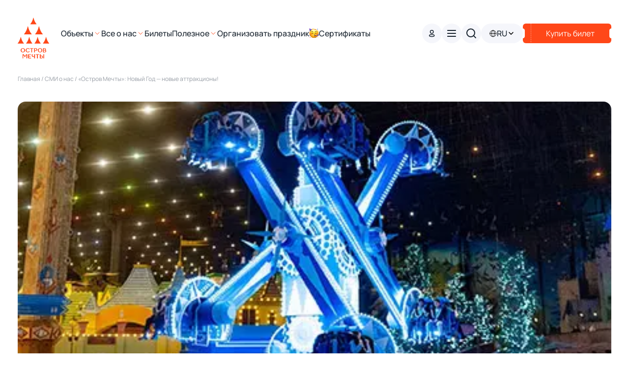

--- FILE ---
content_type: text/html; charset=utf-8
request_url: https://dreamisland.ru/news-media/ostrov-mechty-novyy-god-novye-attraktsiony
body_size: 20630
content:
<!DOCTYPE html><html lang="ru" dir="ltr"><head><meta charSet="utf-8" data-next-head=""/><meta name="viewport" content="width=device-width, initial-scale=1.0" data-next-head=""/><link rel="canonical" href="https://dreamisland.ru/news-media/[news]" data-next-head=""/><link rel="preload" href="https://cdn.sales-ninja.me/userBundle.js" as="script" data-next-head=""/><title data-next-head="">«Остров Мечты»: Новый Год — новые аттракционы! </title><meta name="robots" content="index,follow" data-next-head=""/><meta property="og:title" content="«Остров Мечты»: Новый Год — новые аттракционы! " data-next-head=""/><meta property="og:type" content="website" data-next-head=""/><meta property="og:site_name" content="Остров мечты" data-next-head=""/><meta name="h1" content="«Остров Мечты»: Новый Год — новые аттракционы!" data-next-head=""/><meta name="text" content="" data-next-head=""/><link rel="icon" href="/favicon.ico"/><meta name="robots" content="index"/><meta name="description" content="Лучшее место для вашего праздника и отдыха"/><meta http-equiv="Content-type" content="text/html;charset=windows-1251"/><meta name="Copyright" content="ООО ХК «Остров Мечты»"/><link rel="preload" href="/_next/static/css/f0f2f95acb9f18f8.css" as="style"/><link rel="stylesheet" href="/_next/static/css/f0f2f95acb9f18f8.css" data-n-g=""/><link rel="preload" href="/_next/static/css/2caa4e5f66f0dcf0.css" as="style"/><link rel="stylesheet" href="/_next/static/css/2caa4e5f66f0dcf0.css" data-n-p=""/><link rel="preload" href="/_next/static/css/82f19771ae55cc8a.css" as="style"/><link rel="stylesheet" href="/_next/static/css/82f19771ae55cc8a.css" data-n-p=""/><link rel="preload" href="/_next/static/css/cf19c77b92be537e.css" as="style"/><link rel="stylesheet" href="/_next/static/css/cf19c77b92be537e.css"/><link rel="preload" href="/_next/static/css/73012fe96728a1a9.css" as="style"/><link rel="stylesheet" href="/_next/static/css/73012fe96728a1a9.css"/><link rel="preload" href="/_next/static/css/2729230527a2772a.css" as="style"/><link rel="stylesheet" href="/_next/static/css/2729230527a2772a.css"/><noscript data-n-css=""></noscript><script defer="" nomodule="" src="/_next/static/chunks/polyfills-42372ed130431b0a.js"></script><script defer="" src="/_next/static/chunks/1771.c61873f0db3017bc.js"></script><script defer="" src="/_next/static/chunks/7688.1089806dd3a3cd67.js"></script><script defer="" src="/_next/static/chunks/9639.8c00747f34b5048e.js"></script><script src="/_next/static/chunks/webpack-65d663bdc0fe3bf0.js" defer=""></script><script src="/_next/static/chunks/framework-06467e95a6083bc7.js" defer=""></script><script src="/_next/static/chunks/main-f50a90e51f15fbc4.js" defer=""></script><script src="/_next/static/chunks/pages/_app-702f2cb79c55a392.js" defer=""></script><script src="/_next/static/chunks/3689-ab1dccfdcb5e3154.js" defer=""></script><script src="/_next/static/chunks/8230-2e311b96af827bbd.js" defer=""></script><script src="/_next/static/chunks/1734-e2591356890b1c37.js" defer=""></script><script src="/_next/static/chunks/2095-e4b2ea598972f819.js" defer=""></script><script src="/_next/static/chunks/pages/news-media/%5Bnews%5D-938a1e673b8bc61e.js" defer=""></script><script src="/_next/static/-MPv8C367WtxXJ9pD7sdP/_buildManifest.js" defer=""></script><script src="/_next/static/-MPv8C367WtxXJ9pD7sdP/_ssgManifest.js" defer=""></script></head><body id="root"><div id="__next"><div class="Layout_root__otoU0"><div class="Layout_adaptive__A8rPN"><header class="Header_header__eDAqj custom-header"><div class="Header_main__VQut2"><a class="Header_logoMain__h3_fG" style="pointer-events:all" href="/"><img loading="lazy" src="/svg/logo-primary.svg" width="64" height="83" alt="logo" class="Header_logo__5hOhm"/></a><div class="Header_links__5u_bm"><div class="NavDropdown_wrapper__A_5iK"><div class="NavDropdown_menu__8w7bh"><span class="NavDropdown_menuItem__NRRKa custom-header-link">Объекты</span><img loading="lazy" src="/svg/down.svg" width="16" height="16" alt="open-menu"/></div><div class="NavDropdown_column__s1gWl NavDropdown_hidden__F_bAc custom-header-list" style="max-height:0"><a class="NavDropdown_item__3e9Iu" href="/objects/park">Парк развлечений</a><a class="NavDropdown_item__3e9Iu" href="/objects/promenade">Городской променад</a><a class="NavDropdown_item__3e9Iu" href="/objects/game-center">Dream Game Center</a><a class="NavDropdown_item__3e9Iu" href="/objects/concert-hall">Концертный зал «Москва»</a><a class="NavDropdown_item__3e9Iu" href="/objects/beach-club">Dream Beach Club</a><a class="NavDropdown_item__3e9Iu" href="/objects/south-landscape">Южный ландшафтный парк</a><a class="NavDropdown_item__3e9Iu" href="/objects/summer-cinema">Летний кинотеатр</a><a class="NavDropdown_item__3e9Iu" href="/objects/karting">Картинг Шикана</a></div></div><div class="NavDropdown_wrapper__A_5iK"><div class="NavDropdown_menu__8w7bh"><span class="NavDropdown_menuItem__NRRKa custom-header-link">Все о нас</span><img loading="lazy" src="/svg/down.svg" width="16" height="16" alt="open-menu"/></div><div class="NavDropdown_column__s1gWl NavDropdown_hidden__F_bAc custom-header-list" style="max-height:0"><a class="NavDropdown_item__3e9Iu" href="/about/location">Как добраться</a><a class="NavDropdown_item__3e9Iu" href="/about/parking">Парковка</a><a class="NavDropdown_item__3e9Iu" href="/about/contacts">Контакты</a><a class="NavDropdown_item__3e9Iu" href="/about">О проекте</a><a class="NavDropdown_item__3e9Iu" href="/news-media">СМИ о нас</a></div></div><div class="NavDropdown_wrapper__A_5iK"><div class="NavDropdown_menu__8w7bh"><span class="NavDropdown_menuItem__NRRKa custom-header-link">Билеты</span></div></div><div class="NavDropdown_wrapper__A_5iK"><div class="NavDropdown_menu__8w7bh"><span class="NavDropdown_menuItem__NRRKa custom-header-link">Полезное</span><img loading="lazy" src="/svg/down.svg" width="16" height="16" alt="open-menu"/></div><div class="NavDropdown_column__s1gWl NavDropdown_hidden__F_bAc custom-header-list" style="max-height:0"><a class="NavDropdown_item__3e9Iu" href="/faq">Часто задаваемые вопросы</a><a class="NavDropdown_item__3e9Iu" href="/events">Афиша мероприятий</a><a class="NavDropdown_item__3e9Iu" href="/news">Новости</a><a class="NavDropdown_item__3e9Iu" href="https://dreamisland.super.photo/">Ваши фото</a><a class="NavDropdown_item__3e9Iu" href="/rules">Правила</a><a class="NavDropdown_item__3e9Iu" href="https://job.dreamisland.ru">Вакансии</a><a class="NavDropdown_item__3e9Iu" href="https://dreamisland.ru/vip-express">VIP-экспресс</a><a class="NavDropdown_item__3e9Iu" href="/privileges">Программа лояльности</a><a class="NavDropdown_item__3e9Iu" href="/rules/reclamation">Правила возврата</a><a class="NavDropdown_item__3e9Iu" href="/rules/payment_methods">Способы оплаты</a><a class="NavDropdown_item__3e9Iu" href="/about/partners">Партнёры</a><a class="NavDropdown_item__3e9Iu" href="/about/purchase">Закупки</a></div></div><div class="NavDropdown_wrapper__A_5iK"><div class="NavDropdown_menu__8w7bh"><span class="NavDropdown_menuItem__NRRKa custom-header-link">Организовать праздник</span><img loading="lazy" src="https://dreamisland.ru/upload/iblock/ebb/irafc5v2te2gvycr1ldmr3lfp7p5bo6u.svg" height="20" width="20" alt="nav-menu"/></div></div><div class="NavDropdown_wrapper__A_5iK"><div class="NavDropdown_menu__8w7bh"><span class="NavDropdown_menuItem__NRRKa custom-header-link">Сертификаты</span></div></div></div></div><div class="Header_actions__fWU2C"><button class="ProfileButton_button__0g2cO"><svg width="16" height="16" viewBox="0 0 16 16" fill="none" xmlns="http://www.w3.org/2000/svg" class="ProfileButton_profileSvg__GtnyV"><circle cx="7.71905" cy="4.85186" r="3.18535" stroke-width="1.5" stroke-linecap="round" stroke-linejoin="round"></circle><path fill-rule="evenodd" clip-rule="evenodd" d="M2.66651 12.4672C2.66566 12.2433 2.71574 12.0221 2.81297 11.8204C3.11808 11.2102 3.97849 10.8867 4.69245 10.7403C5.20736 10.6304 5.72937 10.557 6.25462 10.5206C7.22706 10.4352 8.20513 10.4352 9.17757 10.5206C9.70277 10.5574 10.2248 10.6308 10.7397 10.7403C11.4537 10.8867 12.3141 11.1796 12.6192 11.8204C12.8148 12.2316 12.8148 12.709 12.6192 13.1202C12.3141 13.7609 11.4537 14.0538 10.7397 14.1941C10.2254 14.3086 9.70323 14.384 9.17757 14.4199C8.38608 14.487 7.59089 14.4993 6.79771 14.4565C6.61465 14.4565 6.43768 14.4565 6.25462 14.4199C5.73092 14.3845 5.21072 14.309 4.69855 14.1941C3.97849 14.0538 3.12418 13.7609 2.81297 13.1202C2.71624 12.9161 2.66621 12.693 2.66651 12.4672Z" stroke-width="1.5" stroke-linecap="round" stroke-linejoin="round"></path></svg></button><button class="BurgerButton_button__NHPc4"><svg width="24" height="24" viewBox="0 0 24 24" fill="none" xmlns="http://www.w3.org/2000/svg" class="BurgerButton_burger__MfSS6"><path d="M4 5C3.44772 5 3 5.44772 3 6C3 6.55228 3.44772 7 4 7L4 5ZM20 7C20.5523 7 21 6.55229 21 6C21 5.44772 20.5523 5 20 5V7ZM4 17C3.44772 17 3 17.4477 3 18C3 18.5523 3.44772 19 4 19V17ZM20 19C20.5523 19 21 18.5523 21 18C21 17.4477 20.5523 17 20 17V19ZM20 13C20.5523 13 21 12.5523 21 12C21 11.4477 20.5523 11 20 11V13ZM4 11C3.44772 11 3 11.4477 3 12C3 12.5523 3.44772 13 4 13L4 11ZM4 7L20 7V5L4 5L4 7ZM4 19H20V17H4V19ZM20 11L4 11L4 13L20 13V11Z"></path></svg></button><div class="Search_wrapper__mBjaf"><svg width="24" height="24" viewBox="0 0 24 24" fill="none" xmlns="http://www.w3.org/2000/svg" class="Search_icon__eIctt"><path d="M11 19C15.4183 19 19 15.4183 19 11C19 6.58172 15.4183 3 11 3C6.58172 3 3 6.58172 3 11C3 15.4183 6.58172 19 11 19Z" stroke="#979DA5" stroke-width="2" stroke-linecap="round" stroke-linejoin="round"></path><path d="M20.9999 20.9999L16.6499 16.6499" stroke="#979DA5" stroke-width="2" stroke-linecap="round" stroke-linejoin="round"></path></svg><input type="text" class="Search_search__8zDgT" value=""/><img loading="lazy" src="/svg/clear.svg" width="24" height="24" alt="clear" class="Search_clear__qqKCU"/></div><div class="LocaleButton_wrapper__dza9b"><button class="LocaleButton_button__usbf9"><svg width="16" height="16" viewBox="0 0 16 16" fill="none" xmlns="http://www.w3.org/2000/svg" class="LocaleButton_svg__QHtfJ"><path d="M2 8.33333H5.51852M2 8.33333C2 10.013 2.66726 11.6239 3.85499 12.8117C5.04272 13.9994 6.65363 14.6667 8.33333 14.6667M2 8.33333C2 6.65363 2.66726 5.04272 3.85499 3.85499C5.04272 2.66726 6.65363 2 8.33333 2M5.51852 8.33333H11.1481M5.51852 8.33333C5.51852 11.8307 6.77815 14.6667 8.33333 14.6667M5.51852 8.33333C5.51852 4.83593 6.77815 2 8.33333 2M8.33333 14.6667C9.88852 14.6667 11.1481 11.8307 11.1481 8.33333M8.33333 14.6667C10.013 14.6667 11.6239 13.9994 12.8117 12.8117C13.9994 11.6239 14.6667 10.013 14.6667 8.33333M8.33333 2C9.88852 2 11.1481 4.83593 11.1481 8.33333M8.33333 2C10.013 2 11.6239 2.66726 12.8117 3.85499C13.9994 5.04272 14.6667 6.65363 14.6667 8.33333M11.1481 8.33333H14.6667" stroke="black" stroke-linecap="round" stroke-linejoin="round"></path></svg><span class="LocaleButton_locale__jwPg9">RU</span><svg width="16" height="16" viewBox="0 0 16 16" fill="none" xmlns="http://www.w3.org/2000/svg" class="LocaleButton_svg__QHtfJ"><path d="M4 6L8 10L12 6" stroke="black" stroke-width="1.5" stroke-linecap="round" stroke-linejoin="round"></path></svg></button></div><div class="BuyTicket_container__EDDUr"><img src="/svg/buy.svg" alt="buy-ticket" class="BuyTicket_buy__NF_fk" loading="lazy"/><span class="BuyTicket_text__ZTKFt">Купить билет</span></div></div></header><main class="NewsMediaDetailed_page__9Fl4d"><div class="PaginationRoutes_pagination__dKxWy"><a class="PaginationRoutes_route__zcc1Y" href="/">Главная<!-- --> </a><span class="PaginationRoutes_route__zcc1Y "> <!-- -->/ <!-- -->СМИ о нас</span><span class="PaginationRoutes_route__zcc1Y PaginationRoutes_nonClick__642g5"> <!-- -->/ <!-- -->«Остров Мечты»: Новый Год — новые аттракционы!</span></div><div class="Gallery_space__gxuGB"></div><div class="swiper Gallery_sliderMobile__EjUwo Gallery_gallery__HPHx4" dir="ltr"><div class="swiper-wrapper"><div class="swiper-slide"><div class="GalleryItem_banner__Jz6Q1 GalleryItem_gallery__TJI28"><img loading="lazy" src="https://dreamisland.ru/upload/iblock/9cd/uujbf83ghmsiobnzwys6bo20ebxllkz6.jpg" alt="object" class="GalleryItem_img__vburP"/><div></div><div class="GalleryItem_info__3uGch"><div class="GalleryItem_container__N686G"><div class="GalleryItem_titleWrapper__i2w6H"><div class="GalleryItem_titleBig__OH9PQ custom-gallery-title"></div></div><div class="GalleryItem_companyWrapper__q8DKJ"></div></div></div></div></div></div><div class="swiper-pagination"></div></div><div class="swiper Gallery_slider__925ut Gallery_noMargin___u98s" dir="ltr"><div class="swiper-wrapper"><div class="swiper-slide"><div class="GalleryItem_banner__Jz6Q1 GalleryItem_gallery__TJI28"><img loading="lazy" src="https://dreamisland.ru/upload/iblock/9cd/uujbf83ghmsiobnzwys6bo20ebxllkz6.jpg" alt="object" class="GalleryItem_img__vburP"/><div></div><div class="GalleryItem_info__3uGch"><div class="GalleryItem_container__N686G"><div class="GalleryItem_titleWrapper__i2w6H"><div class="GalleryItem_titleBig__OH9PQ custom-gallery-title"></div></div><div class="GalleryItem_companyWrapper__q8DKJ"></div></div></div></div></div></div><div class="swiper-pagination"></div></div><h1 class="NewsMediaDetailed_title__llCa1">«Остров Мечты»: Новый Год — новые аттракционы!</h1><div class="info "><p><br />
&nbsp;&nbsp;&nbsp;&nbsp; В Новом Году "Остров Мечты" сделал посетителям сразу несколько подарков.<br />
</p><br />
<p><br />
&nbsp;&nbsp;&nbsp;&nbsp; Семейный парк развлечений открыл свои двери для первых посетителей чуть меньше 2 лет назад, 29 февраля 2020 года. Тогда ещё на все аттракционы в тематической зоне были доступны для посещения, поскольку наход лишь на стадии доработок. За прошедшее время «Остров Мечты» не прекращал совершенствоваться: дорабатывать уже действующие аттракционы, и готовить к запуску новые. В начале этого года на территории тематического парка стало больше развлечений для маленьких детей.<br />
</p><br />
<p><br />
&nbsp;&nbsp;&nbsp;&nbsp; Одним из самых часто задаваемых вопросов в соц сетях, был вопрос от родителей — а где ещё может покататься ребёнок, кроме всего трёх детских зон «Деревня Смурфиков» и «Hello Kitty» для совсем маленьких и “Мини-гонок” для тех, кто повзрослее, ведь на них очень большие очереди? Теперь дети имеют возможность развлекаться во всех зонах, что позволяет родителям не уходить в “детские” кластеры, следить за детьми и самим посещать взрослые аттракционы чаще.<br />
</p><br />
<p><br />
&nbsp;&nbsp;&nbsp;&nbsp; У деревни «Золотой Ключик» открылось сразу два детских аттракциона: «Весёлые скачки» и «Силомер».<br />
</p><br />
<p><br />
&nbsp;&nbsp;&nbsp;&nbsp; «Скачки» представляют собой миниатюрную карусель, каждая люлька которой оформлена в виде деревянных цветных пони. На ней могут прокатиться как дети, так и взрослые, если нужно сопровождение для малышей. Карусель кружится по кругу и пони приподнимаются и опускаются, что создаёт ощущение полёта.<br />
</p><br />
<p><br />
&nbsp;&nbsp;&nbsp;&nbsp; “Силомер” должен измерять силу, судя по названию. И первой ассоциацией приходит на ум аппарат, где нужно со всей силы стукнуть кулаком по груше или же резиновым молотом по специальной кнопке. Но такое название неспроста — здесь каждый может измерить свою смелость! Люлька то поднимается, то отправляется в свободное “падение”, заставляя детей смеяться от восторга. Этот аттракцион является миниатюрной версией своего аналога для взрослых, где высота подъёма может достигать 70-и метров, и куда не пускают детей. Здесь же, на Острове Мечты, такое развлечение абсолютно безопасно и почти не страшно даже для самых маленьких гостей парка, поскольку максимальная его высота составляет всего 6 метров, а ограничение по росту — не менее 0,9 м.<br />
</p><br />
<p><br />
&nbsp;&nbsp;&nbsp;&nbsp; Ещё один аттракцион-качели можно легко найти в кластере “Маугли в стране динозавров”, недалеко от “Храма Огня”. Называются качели “Колыбель Огня”, как бы намекая на то, что здесь всё только начинается, как зарождается первые языки пламени, и это безопасно для юных посетителей. Качели имеют двустороннюю посадку, раскачиваются под большим углом, но не имеют перегрузок или резких переворотов, в отличие от “взрослой” версии, куда могут пройти только те, кто не испытывает проблем не только с перегрузками, но и вестибулярным аппаратом. Любителям качелей аттракцион обязательно понравится.<br />
</p><br />
<p><br />
&nbsp;&nbsp;&nbsp;&nbsp; “Гонки мечты” также пополнили коллекцию развлечений — здесь можно не только представить себя гонщиком, и ощутить силу виражей в VR-очках, но даже почувствовать каково это — летать! Новый аттракцион предлагает круговое движение исключительно лёжа и глядя вперёд, кто-то из посетителей даже шутливо сравнил это с “полётом Супермэна” по аналогии с тем, как по комиксам летал этот супергерой — в горизонтальном положении и выставив перед собой одну руку с кулаком. Поскольку все иные аттракционы сидячие, то “Полёт мечты” на данный момент является изюминкой парка развлечений.<br />
</p><br />
<p><br />
&nbsp;&nbsp;&nbsp;&nbsp; “Замок Снежной Королевы” решил не отставать от своих соседей и тоже преподнёс гостям 2 подарка.<br />
</p><br />
<p><br />
&nbsp;&nbsp;&nbsp;&nbsp; Снежная Королева предлагает пройти путь сквозь ледяной зеркальный лабиринт, где можно затеряться всего через пару шагов. И только самые упорные найдут из него выход… Но переживать не стоит, это развлечение понравится, как детям, так и взрослым, главное — строго соблюдать 2 простых простых правила: держать руки вытянутыми перед собой, и ни в коем случае не бегать! Выполнение этих правил избавит от таких неприятностей, как возможные ушибы и падения.<br />
</p><br />
<p><br />
&nbsp;&nbsp;&nbsp;&nbsp; А для тех, кто хочет исследовать снежные равнины и увидеть их обитателей, построили аппарат, похожий на сферы батискафа, которые крутятся над землёй. “Полярный компас” вращается вокруг своей оси, вращая каждую сферу, но без переворотов, то есть голова здесь не закружится. На “Компас” пускают и юных гостей, но строго в сопровождении взрослых, поскольку при опускании сфер есть ощущение свободного падения, что некоторых может напугать.<br />
</p><br />
<p><br />
&nbsp;&nbsp;&nbsp;&nbsp;В недалёком будущем парк развлечений “Остров Мечты” обещает ещё больше интересного, на сайте постоянно появляется информация с анонсами. А заядлые гости парка не могли не обратить внимание на то, что даже открытые аттракционы постоянно обновляются, туда добавляют новые детали, улучшают антураж, обновляют настройки машин и многое другое. И даже если гости узнали, что их любимый аттракцион закрыт на реконструкцию, то не стоит расстраиваться, значит, что с открытием он станет только лучше.<br />
</p></div><p class="NewsMediaDetailed_source__5oIUD">Источник<!-- -->: <!-- -->CBS Media</p></main><div class="PageBackdrop_wrapper__6iqmG"></div></div><footer class="Footer_footer__fPuQk custom-footer"><div class="Footer_wrapper__iU9LJ"><img loading="lazy" src="/svg/logo.svg" width="64" height="83" alt="logo" class="Footer_logo__ivSkm"/><div class="Footer_main__oxsSm"><div class="Footer_contacts__Y2noW"><div class="Footer_contactsInfo__PaTc8"><div class="Footer_address__oQAxq"><p class="Footer_addressTitle__mCiNi">Наш адрес</p><address class="Footer_addressText__JCsXu">Москва, проспект Андропова, д.1</address></div><div class="Footer_phone__95TPO"><p class="Footer_addressTitle__mCiNi">Телефон</p><a class="Footer_phoneText__IXARk" href="tel:+74952210000">+7 (495) 221-00-00</a></div></div><div class="Socials_wrapper__MuIIN"><p class="Socials_title__nvnYt">Мы в социальных сетях</p><div class="Socials_list__qVPnQ"><a class="Socials_social__LRWBF" target="_blank" href="https://vk.com/ostrovmechtipark"><img loading="lazy" src="/svg/vk.svg" alt="vk" width="24" height="24"/></a><a class="Socials_social__LRWBF" target="_blank" href="https://t.me/dreamislandmsk"><img loading="lazy" src="/svg/telegram.svg" alt="tg" width="24" height="24"/></a><a class="Socials_social__LRWBF" target="_blank" href="https://www.tiktok.com/@dreamislandpark/"><img loading="lazy" src="/svg/tiktok.svg" alt="tiktok" width="24" height="24"/></a><a class="Socials_social__LRWBF" target="_blank" href="https://www.youtube.com/channel/UCrRM47hKT2pIrgBMx_p9wdA/featured"><img loading="lazy" src="/svg/youtube.svg" alt="youtube" width="24" height="24"/></a></div></div></div><div class="Footer_workPeriod__0ceI7"><div><p class="WorkPeriod_workPeriodTitle__fjvE7 custom-work-period-title">Режим работы</p><div class="WorkPeriod_workPeriodList__T9zvE"><div class="WorkPeriod_wrapper__Gk5pa custom-work-period"><p class="WorkPeriod_place__I0fsa custom-work-period-place">Городской променад</p><p class="WorkPeriod_time__kdNHW custom-work-period-time">Ежедневно с 10 до 22 часов</p><span class="WorkPeriod_restriction__7Z4N5 custom-work-period-restriction">Рестораны городского променада работают до 23:00</span></div><div class="WorkPeriod_wrapper__Gk5pa custom-work-period"><p class="WorkPeriod_place__I0fsa custom-work-period-place">Парк развлечений</p><p class="WorkPeriod_time__kdNHW custom-work-period-time">Ежедневно с 12 до 22 часов</p><span class="WorkPeriod_restriction__7Z4N5 custom-work-period-restriction"></span></div><div class="WorkPeriod_wrapper__Gk5pa custom-work-period"><p class="WorkPeriod_place__I0fsa custom-work-period-place">Dream Game Center</p><p class="WorkPeriod_time__kdNHW custom-work-period-time">Ежедневно с 11:00 до 22:45</p><span class="WorkPeriod_restriction__7Z4N5 custom-work-period-restriction"></span></div><div class="WorkPeriod_wrapper__Gk5pa custom-work-period"><p class="WorkPeriod_place__I0fsa custom-work-period-place">Ландшафтный парк</p><p class="WorkPeriod_time__kdNHW custom-work-period-time">Ежедневно с 10 до 22 часов</p><span class="WorkPeriod_restriction__7Z4N5 custom-work-period-restriction">С 22 часов ландшафтный парк работает только на выход посетителей</span></div></div></div></div><div class="Footer_links__0ds_r"><div class="Footer_footerLinksItem__3H9q0"><a class="FooterLinks_link__57juF" href="/about/location"><span class="FooterLinks_title__G9817 custom-footer-link">Как добраться?</span><div class="ArrowLinkIcon_arrowLinkIcon__7qMrQ ArrowLinkIcon_static___5l7K"><svg width="24" height="24" viewBox="0 0 24 24" fill="none" xmlns="http://www.w3.org/2000/svg"><path d="M12 16L16 12L12 8" stroke="#979da5" stroke-width="2" stroke-linecap="round" stroke-linejoin="round"></path><path d="M8 12L16 12" stroke="#979da5" stroke-width="2" stroke-linecap="round" stroke-linejoin="round"></path></svg></div></a></div><div class="Footer_footerLinksItem__3H9q0"><a class="FooterLinks_link__57juF" href="/rules"><span class="FooterLinks_title__G9817 custom-footer-link">Правила посещения «Острова Мечты»</span><div class="ArrowLinkIcon_arrowLinkIcon__7qMrQ ArrowLinkIcon_static___5l7K"><svg width="24" height="24" viewBox="0 0 24 24" fill="none" xmlns="http://www.w3.org/2000/svg"><path d="M12 16L16 12L12 8" stroke="#979da5" stroke-width="2" stroke-linecap="round" stroke-linejoin="round"></path><path d="M8 12L16 12" stroke="#979da5" stroke-width="2" stroke-linecap="round" stroke-linejoin="round"></path></svg></div></a></div><div class="Footer_footerLinksItem__3H9q0"><a class="FooterLinks_link__57juF" href="/faq"><span class="FooterLinks_title__G9817 custom-footer-link">Часто задаваемые вопросы</span><div class="ArrowLinkIcon_arrowLinkIcon__7qMrQ ArrowLinkIcon_static___5l7K"><svg width="24" height="24" viewBox="0 0 24 24" fill="none" xmlns="http://www.w3.org/2000/svg"><path d="M12 16L16 12L12 8" stroke="#979da5" stroke-width="2" stroke-linecap="round" stroke-linejoin="round"></path><path d="M8 12L16 12" stroke="#979da5" stroke-width="2" stroke-linecap="round" stroke-linejoin="round"></path></svg></div></a></div></div><div class="Footer_appLinks__4dqP1"><a class="MobileAppCard_wrapper__P3Vti" target="_blank" href="https://apps.apple.com/ru/app/%D0%BE%D1%81%D1%82%D1%80%D0%BE%D0%B2-%D0%BC%D0%B5%D1%87%D1%82%D1%8B-%D0%BF%D0%B0%D1%80%D0%BA-%D1%80%D0%B0%D0%B7%D0%B2%D0%BB%D0%B5%D1%87%D0%B5%D0%BD%D0%B8%D0%B9/id6751920023"><img src="/png/app-store.png" alt="store" class="MobileAppCard_icon___Zq9h"/><img src="/svg/app-store.svg" alt="store-name" class="MobileAppCard_text__EaDQv"/></a><a class="MobileAppCard_wrapper__P3Vti" target="_blank" href="https://play.google.com/store/apps/details?id=ru.dreamisland.app"><img src="/png/google-play.png" alt="store" class="MobileAppCard_icon___Zq9h"/><img src="/svg/google-play.svg" alt="store-name" class="MobileAppCard_text__EaDQv"/></a></div><div class="Footer_appQr__J22f6"><div class="AppQR_wrapper__D3MwD"><img src="/upload/iblock/635/6qvwu1hs0q29zq7on8o270yv10qle656.png" alt="QR code" class="AppQR_qr__gH5Ox"/><div class="AppQR_text__J5EEH"><p class="AppQR_title__qIMzW">Скачайте приложение</p><p class="AppQR_description__NnJF_">Наведите камеру на QR-код для установки приложения</p></div></div></div><div class="Footer_disclaimer__d7jne"><p class="Footer_disclaimerTitle__qUhx5">© 2025 Все права защищены</p><p class="Footer_disclaimerText__8UUK9">Настоящий веб-сайт с доменным именем dreamisland.ru является официальным сайтом Парка развлечений «Остров мечты» (далее – «Сайт»). Материалы, элементы и авторские работы, содержащиеся
на Сайте, включая, без ограничения, дизайн, текстовые материалы и изображения, если не указано иное, принадлежат компании АО ХК «Остров Мечты» и/или ООО «Парк Развлечений» и/или АО «РЕГИОНЫ-Энтертейнмент» и/или ООО «РЭ Ритейл» и не подлежат копированию, воспроизведению, передаче, распространению, использованию, сдаче в аренду, сублицензированию, изменению, хранению для последующего использования целиком или частично в любом виде без письменного согласия со стороны компании правообладателя. Некоторые изображения на Сайте используются по лицензии Sony Pictures Consumer Products Inc., VIMN Netherlands B.V. (Viacom Group), International Merchandising, Promotion and Services S.A. (IMPS S.A.), Sanrio GmbH, Shutterstock, Inc.</p></div></div></div></footer><script type="application/ld+json">{"@context":"http://schema.org/","@type":"Organization","name":"Парк развлечений Остров мечты","image":"/upload/iblock/e07/gc5dt4flx109a2awpmba3j7b17jivv3j.svg","telephone":"+7 (495) 221-00-00","url":"https://dreamisland.ru/","address":{"@type":"PostalAddress","streetAddress":"Проспект Андропова, д.1","addressLocality":"Москва","addressRegion":"Московская область","postalCode":"115533","addressCountry":"Russia"}}</script></div><div id="_rht_toaster" style="position:fixed;z-index:9999;top:16px;left:16px;right:16px;bottom:16px;pointer-events:none"></div><noscript><div><img loading="lazy" src="https://top-fwz1.mail.ru/counter?id=3250487;js=na" style="position:absolute;left:-9999px" alt="Top.Mail.Ru"/></div></noscript><noscript><div><img loading="lazy" src="https://mc.yandex.ru/watch/51000866" style="position:absolute;left:-9999px" alt=""/></div></noscript></div><script id="__NEXT_DATA__" type="application/json">{"props":{"pageProps":{"content":{"item":{"id":936,"code":"ostrov-mechty-novyy-god-novye-attraktsiony","name":"«Остров Мечты»: Новый Год — новые аттракционы!","picture":"/upload/iblock/9cd/uujbf83ghmsiobnzwys6bo20ebxllkz6.jpg","date":"2022-01-06T00:00:00+03:00","text":"\u003cp\u003e\u003cbr /\u003e\n\u0026nbsp;\u0026nbsp;\u0026nbsp;\u0026nbsp; В Новом Году \"Остров Мечты\" сделал посетителям сразу несколько подарков.\u003cbr /\u003e\n\u003c/p\u003e\u003cbr /\u003e\n\u003cp\u003e\u003cbr /\u003e\n\u0026nbsp;\u0026nbsp;\u0026nbsp;\u0026nbsp; Семейный парк развлечений открыл свои двери для первых посетителей чуть меньше 2 лет назад, 29 февраля 2020 года. Тогда ещё на все аттракционы в тематической зоне были доступны для посещения, поскольку наход лишь на стадии доработок. За прошедшее время «Остров Мечты» не прекращал совершенствоваться: дорабатывать уже действующие аттракционы, и готовить к запуску новые. В начале этого года на территории тематического парка стало больше развлечений для маленьких детей.\u003cbr /\u003e\n\u003c/p\u003e\u003cbr /\u003e\n\u003cp\u003e\u003cbr /\u003e\n\u0026nbsp;\u0026nbsp;\u0026nbsp;\u0026nbsp; Одним из самых часто задаваемых вопросов в соц сетях, был вопрос от родителей — а где ещё может покататься ребёнок, кроме всего трёх детских зон «Деревня Смурфиков» и «Hello Kitty» для совсем маленьких и “Мини-гонок” для тех, кто повзрослее, ведь на них очень большие очереди? Теперь дети имеют возможность развлекаться во всех зонах, что позволяет родителям не уходить в “детские” кластеры, следить за детьми и самим посещать взрослые аттракционы чаще.\u003cbr /\u003e\n\u003c/p\u003e\u003cbr /\u003e\n\u003cp\u003e\u003cbr /\u003e\n\u0026nbsp;\u0026nbsp;\u0026nbsp;\u0026nbsp; У деревни «Золотой Ключик» открылось сразу два детских аттракциона: «Весёлые скачки» и «Силомер».\u003cbr /\u003e\n\u003c/p\u003e\u003cbr /\u003e\n\u003cp\u003e\u003cbr /\u003e\n\u0026nbsp;\u0026nbsp;\u0026nbsp;\u0026nbsp; «Скачки» представляют собой миниатюрную карусель, каждая люлька которой оформлена в виде деревянных цветных пони. На ней могут прокатиться как дети, так и взрослые, если нужно сопровождение для малышей. Карусель кружится по кругу и пони приподнимаются и опускаются, что создаёт ощущение полёта.\u003cbr /\u003e\n\u003c/p\u003e\u003cbr /\u003e\n\u003cp\u003e\u003cbr /\u003e\n\u0026nbsp;\u0026nbsp;\u0026nbsp;\u0026nbsp; “Силомер” должен измерять силу, судя по названию. И первой ассоциацией приходит на ум аппарат, где нужно со всей силы стукнуть кулаком по груше или же резиновым молотом по специальной кнопке. Но такое название неспроста — здесь каждый может измерить свою смелость! Люлька то поднимается, то отправляется в свободное “падение”, заставляя детей смеяться от восторга. Этот аттракцион является миниатюрной версией своего аналога для взрослых, где высота подъёма может достигать 70-и метров, и куда не пускают детей. Здесь же, на Острове Мечты, такое развлечение абсолютно безопасно и почти не страшно даже для самых маленьких гостей парка, поскольку максимальная его высота составляет всего 6 метров, а ограничение по росту — не менее 0,9 м.\u003cbr /\u003e\n\u003c/p\u003e\u003cbr /\u003e\n\u003cp\u003e\u003cbr /\u003e\n\u0026nbsp;\u0026nbsp;\u0026nbsp;\u0026nbsp; Ещё один аттракцион-качели можно легко найти в кластере “Маугли в стране динозавров”, недалеко от “Храма Огня”. Называются качели “Колыбель Огня”, как бы намекая на то, что здесь всё только начинается, как зарождается первые языки пламени, и это безопасно для юных посетителей. Качели имеют двустороннюю посадку, раскачиваются под большим углом, но не имеют перегрузок или резких переворотов, в отличие от “взрослой” версии, куда могут пройти только те, кто не испытывает проблем не только с перегрузками, но и вестибулярным аппаратом. Любителям качелей аттракцион обязательно понравится.\u003cbr /\u003e\n\u003c/p\u003e\u003cbr /\u003e\n\u003cp\u003e\u003cbr /\u003e\n\u0026nbsp;\u0026nbsp;\u0026nbsp;\u0026nbsp; “Гонки мечты” также пополнили коллекцию развлечений — здесь можно не только представить себя гонщиком, и ощутить силу виражей в VR-очках, но даже почувствовать каково это — летать! Новый аттракцион предлагает круговое движение исключительно лёжа и глядя вперёд, кто-то из посетителей даже шутливо сравнил это с “полётом Супермэна” по аналогии с тем, как по комиксам летал этот супергерой — в горизонтальном положении и выставив перед собой одну руку с кулаком. Поскольку все иные аттракционы сидячие, то “Полёт мечты” на данный момент является изюминкой парка развлечений.\u003cbr /\u003e\n\u003c/p\u003e\u003cbr /\u003e\n\u003cp\u003e\u003cbr /\u003e\n\u0026nbsp;\u0026nbsp;\u0026nbsp;\u0026nbsp; “Замок Снежной Королевы” решил не отставать от своих соседей и тоже преподнёс гостям 2 подарка.\u003cbr /\u003e\n\u003c/p\u003e\u003cbr /\u003e\n\u003cp\u003e\u003cbr /\u003e\n\u0026nbsp;\u0026nbsp;\u0026nbsp;\u0026nbsp; Снежная Королева предлагает пройти путь сквозь ледяной зеркальный лабиринт, где можно затеряться всего через пару шагов. И только самые упорные найдут из него выход… Но переживать не стоит, это развлечение понравится, как детям, так и взрослым, главное — строго соблюдать 2 простых простых правила: держать руки вытянутыми перед собой, и ни в коем случае не бегать! Выполнение этих правил избавит от таких неприятностей, как возможные ушибы и падения.\u003cbr /\u003e\n\u003c/p\u003e\u003cbr /\u003e\n\u003cp\u003e\u003cbr /\u003e\n\u0026nbsp;\u0026nbsp;\u0026nbsp;\u0026nbsp; А для тех, кто хочет исследовать снежные равнины и увидеть их обитателей, построили аппарат, похожий на сферы батискафа, которые крутятся над землёй. “Полярный компас” вращается вокруг своей оси, вращая каждую сферу, но без переворотов, то есть голова здесь не закружится. На “Компас” пускают и юных гостей, но строго в сопровождении взрослых, поскольку при опускании сфер есть ощущение свободного падения, что некоторых может напугать.\u003cbr /\u003e\n\u003c/p\u003e\u003cbr /\u003e\n\u003cp\u003e\u003cbr /\u003e\n\u0026nbsp;\u0026nbsp;\u0026nbsp;\u0026nbsp;В недалёком будущем парк развлечений “Остров Мечты” обещает ещё больше интересного, на сайте постоянно появляется информация с анонсами. А заядлые гости парка не могли не обратить внимание на то, что даже открытые аттракционы постоянно обновляются, туда добавляют новые детали, улучшают антураж, обновляют настройки машин и многое другое. И даже если гости узнали, что их любимый аттракцион закрыт на реконструкцию, то не стоит расстраиваться, значит, что с открытием он станет только лучше.\u003cbr /\u003e\n\u003c/p\u003e","source":"CBS Media","pictureTable":null,"gallery":["/upload/iblock/9cd/uujbf83ghmsiobnzwys6bo20ebxllkz6.jpg"],"galleryMob":[]},"meta":{"h1":"«Остров Мечты»: Новый Год — новые аттракционы!","title":"«Остров Мечты»: Новый Год — новые аттракционы! ","picture":null,"canonical":null,"robots":"index, follow","description":null,"keywords":null,"text":""},"code":200,"cacheId":"","cacheTags":["App\\Entity\\Content\\NewsMedia",936,"App\\Entity\\Seo\\Seo"]},"menu":{"links":[{"path":"/locations/pod-kupolom","buyPath":"/tickets/buy","vkId":"","adriverId":""},{"path":"/locations/haunted","buyPath":"/tickets/buy","vkId":"","adriverId":""},{"path":"/locations/maugli-v-strane-dinozavrov","buyPath":"/tickets/buy","vkId":"","adriverId":""},{"path":"/locations/skazka","buyPath":"/tickets/buy","vkId":"","adriverId":""},{"path":"/locations/smurfs","buyPath":"/tickets/buy","vkId":"","adriverId":""},{"path":"/locations/ninja","buyPath":"/tickets/buy","vkId":"","adriverId":""},{"path":"/locations/kitty","buyPath":"/tickets/buy","vkId":"","adriverId":""},{"path":"/locations/transilvania","buyPath":"/tickets/buy","vkId":"","adriverId":""},{"path":"/locations/race","buyPath":"/tickets/buy","vkId":"","adriverId":""},{"path":"/locations/queen","buyPath":"/tickets/buy","vkId":"","adriverId":""},{"path":"/shops/kotofey","buyPath":"/tickets","vkId":"","adriverId":""},{"path":"/restaurants/stardogs","buyPath":"/tickets","vkId":"","adriverId":""},{"path":"/restaurants/la-trattoria-summer","buyPath":"/tickets","vkId":"","adriverId":""},{"path":"/shops/sokrovishcha-dzhungley","buyPath":"/tickets/buy","vkId":"","adriverId":""},{"path":"/shops/zabroshennyy-dom-shop","buyPath":"/tickets/buy","vkId":"","adriverId":""},{"path":"/shops/sokrovishcha-transilvanii","buyPath":"/tickets/buy","vkId":"","adriverId":""},{"path":"/shops/nastoyashchiy-nindzya","buyPath":"/tickets/buy","vkId":"","adriverId":""},{"path":"/shops/bilimbi","buyPath":"/tickets/buy","vkId":"","adriverId":""},{"path":"/shops/suveniry-iz-nyu-yorka","buyPath":"/tickets/buy","vkId":"","adriverId":""},{"path":"/shops/dom-papy-smurfa","buyPath":"/tickets/buy","vkId":"","adriverId":""},{"path":"/shops/podarki-ot-hello-kitty","buyPath":"/tickets/buy","vkId":"","adriverId":""},{"path":"/restaurants/kafe-morozhenoe-ice-cream","buyPath":"/tickets/buy","vkId":"","adriverId":""},{"path":"/restaurants/pro-sushi-balu","buyPath":"/tickets/buy","vkId":"","adriverId":""},{"path":"/restaurants/gloria-pizza","buyPath":"/tickets/buy","vkId":"","adriverId":""},{"path":"/restaurants/burger-heroes","buyPath":"/tickets/buy","vkId":"","adriverId":""},{"path":"/restaurants/bar-tropikana","buyPath":"/tickets/buy","vkId":"","adriverId":""},{"path":"/restaurants/snekovaya-taverna-strakhov","buyPath":"/tickets/buy","vkId":"","adriverId":""},{"path":"/restaurants/pitstseriya-antonio","buyPath":"/tickets/buy","vkId":"","adriverId":""},{"path":"/restaurants/konditerskaya-sladosti-ot-smurfetty","buyPath":"/tickets/buy","vkId":"","adriverId":""},{"path":"/restaurants/hello-kitty-kafe-moskva","buyPath":"/tickets/buy","vkId":"","adriverId":""},{"path":"/restaurants/burgernaya-ukus-vampira","buyPath":"/tickets/buy","vkId":"","adriverId":""},{"path":"/restaurants/bombafli","buyPath":"/tickets","vkId":"","adriverId":""},{"path":"/restaurants/chaykhona-nomer-odin-summer","buyPath":"/tickets","vkId":"","adriverId":""},{"path":"/restaurants/wow-vata","buyPath":"/tickets","vkId":"","adriverId":""},{"path":"/restaurants/zharovnya-summer","buyPath":"/tickets","vkId":"","adriverId":""},{"path":"/restaurants/yakitoriya-summer","buyPath":"/tickets","vkId":"","adriverId":""},{"path":"/food-court/vkusno-i-tochka","buyPath":"/tickets","vkId":"","adriverId":""},{"path":"/food-court/phobo","buyPath":"/tickets","vkId":"","adriverId":""},{"path":"/food-court/rostic-s","buyPath":"/tickets","vkId":"","adriverId":""},{"path":"/food-court/kroshka-kartoshka","buyPath":"/tickets","vkId":"","adriverId":""},{"path":"/food-court/tsomi","buyPath":"/tickets","vkId":"","adriverId":""},{"path":"/food-court/soul-seoul","buyPath":"/tickets","vkId":"","adriverId":""},{"path":"/food-court/viet-express","buyPath":"/tickets","vkId":"","adriverId":""},{"path":"/shops/slepaya-kuritsa","buyPath":"/tickets","vkId":"","adriverId":""},{"path":"/shops/befree","buyPath":"/tickets","vkId":"","adriverId":""},{"path":"/shops/molecule","buyPath":"/tickets","vkId":"","adriverId":""},{"path":"/shops/sela-moms-monsters","buyPath":"/tickets","vkId":"","adriverId":""},{"path":"/shops/calzedonia","buyPath":"/tickets","vkId":"","adriverId":""},{"path":"/shops/modi","buyPath":"/tickets","vkId":"","adriverId":""},{"path":"/shops/detskiy-mir","buyPath":"/tickets","vkId":"","adriverId":""},{"path":"/restaurants/zharovnya-family","buyPath":"/tickets","vkId":"","adriverId":""},{"path":"/restaurants/megobari","buyPath":"/tickets","vkId":"","adriverId":""},{"path":"/restaurants/yakitoriya","buyPath":"/tickets","vkId":"","adriverId":""},{"path":"/restaurants/la-trattoria","buyPath":"/tickets","vkId":"","adriverId":""},{"path":"/restaurants/il-patio","buyPath":"/tickets","vkId":"","adriverId":""},{"path":"/shops/moyvill","buyPath":"/tickets","vkId":"","adriverId":""},{"path":"/shops/arya-home","buyPath":"/tickets","vkId":"","adriverId":""},{"path":"/shops/l-etual","buyPath":"/tickets","vkId":"","adriverId":""},{"path":"/shops/tsvetnik","buyPath":"/tickets","vkId":"","adriverId":""},{"path":"/shops/ecco","buyPath":"/tickets","vkId":"","adriverId":""},{"path":"/shops/s-parfum-cosmetics","buyPath":"/tickets","vkId":"","adriverId":""},{"path":"/restaurants/farsh","buyPath":"/tickets","vkId":"","adriverId":""},{"path":"/shops/masterskaya-filiusa-sozday-igrushku","buyPath":"/tickets","vkId":"","adriverId":""},{"path":"/shops/familia","buyPath":"/tickets","vkId":"","adriverId":""},{"path":"/shops/climber-by-cuno","buyPath":"/tickets","vkId":"","adriverId":""},{"path":"/shops/apteka-yunifarma","buyPath":"/tickets","vkId":"","adriverId":""},{"path":"/shops/miratorg","buyPath":"/tickets","vkId":"","adriverId":""},{"path":"/shops/toy-s-island","buyPath":"/tickets","vkId":"","adriverId":""},{"path":"/shops/voobrazharium","buyPath":"/tickets","vkId":"","adriverId":""},{"path":"/restaurants/krunchy-dream","buyPath":"/tickets","vkId":"","adriverId":""},{"path":"/restaurants/brandice","buyPath":"/tickets","vkId":"","adriverId":""},{"path":"/restaurants/pavliniy-khvost","buyPath":"/tickets","vkId":"","adriverId":""},{"path":"/restaurants/bey-dondurma","buyPath":"/tickets","vkId":"","adriverId":""},{"path":"/restaurants/planeta-sushi","buyPath":"/tickets","vkId":"","adriverId":""},{"path":"/restaurants/vasilchuki-chaihona-1-om","buyPath":"/tickets","vkId":"","adriverId":""},{"path":"/restaurants/black-star-burger","buyPath":"/tickets","vkId":"","adriverId":""},{"path":"/restaurants/mir-bey","buyPath":"/tickets/buy","vkId":"","adriverId":""},{"path":"/shops/magazin-ostrov-mechty","buyPath":"/tickets/buy","vkId":"","adriverId":""},{"path":"/restaurants/shokoladnitsa-park","buyPath":"/tickets/buy","vkId":"","adriverId":""},{"path":"/food-court/batoni","buyPath":"/tickets","vkId":"","adriverId":""},{"path":"/restaurants/pod-kupolom","buyPath":"/tickets/buy","vkId":"","adriverId":""},{"path":"/restaurants/bolshoy-vong","buyPath":"/tickets","vkId":"","adriverId":""},{"path":"/shops/bafa-shop","buyPath":"/tickets","vkId":"","adriverId":""},{"path":"/shops/suvenirnaya-lavka-bratev-krikk","buyPath":"/tickets/buy","vkId":"","adriverId":""},{"path":"/restaurants/sweety","buyPath":"/tickets","vkId":"","adriverId":""},{"path":"/attractions/kobra","buyPath":"/tickets/buy","vkId":"","adriverId":""},{"path":"/shows/zabroshennyy-dom","buyPath":"/tickets/buy","vkId":"","adriverId":""},{"path":"/pools/volnovoy-basseyn","buyPath":"https://dbc.dreamisland.ru/","vkId":"","adriverId":""},{"path":"/pools/detskiy-basseyn-s-vodnoy-gorkoy","buyPath":"https://dbc.dreamisland.ru/","vkId":"","adriverId":""},{"path":"/pools/vip-basseyn","buyPath":"https://dbc.dreamisland.ru/","vkId":"","adriverId":""},{"path":"/pools/detskiy-sukhoy-basseyn","buyPath":"https://dbc.dreamisland.ru/","vkId":"","adriverId":""},{"path":"/attractions/gavan","buyPath":"/tickets/buy","vkId":"","adriverId":""},{"path":"/attractions/krasnaya-bashnya","buyPath":"/tickets/buy","vkId":"","adriverId":""},{"path":"/attractions/volt","buyPath":"/tickets/buy","vkId":"","adriverId":""},{"path":"/attractions/beshenyy-tanets","buyPath":"/tickets/buy","vkId":"","adriverId":""},{"path":"/pools/basseyn-dlya-detey-i-vzroslykh","buyPath":"https://dbc.dreamisland.ru/","vkId":"","adriverId":""},{"path":"/attractions/silomer","buyPath":"/tickets/buy","vkId":"","adriverId":""},{"path":"/entertainments/bouling","buyPath":"/dgc_book","vkId":"","adriverId":""},{"path":"/entertainments/igrovye-avtomaty","buyPath":"/dgc_book","vkId":"","adriverId":""},{"path":"/entertainments/bilyard","buyPath":"/dgc_book","vkId":"","adriverId":""},{"path":"/entertainments/basketbol","buyPath":"/dgc_book","vkId":"","adriverId":""},{"path":"/entertainments/nastolnyy-tennis","buyPath":"/dgc_book","vkId":"","adriverId":""},{"path":"/entertainments/nastolnyy-futbol","buyPath":"/dgc_book","vkId":"","adriverId":""},{"path":"/entertainments/party-room","buyPath":"/dgc_book","vkId":"","adriverId":""},{"path":"/entertainments/banketnyy-zal","buyPath":"/dgc_book","vkId":"","adriverId":""},{"path":"/entertainments/detskiy-gorodok","buyPath":"/dgc_book","vkId":"","adriverId":""},{"path":"/entertainments/burgers-hotdogs","buyPath":"/dgc_book","vkId":"","adriverId":""},{"path":"/attractions/detskaya-ploshchadka-priklyucheniya-v-derevne-smurfikov-","buyPath":"/tickets/buy","vkId":"","adriverId":""},{"path":"/attractions/korolevskaya-shkatulka","buyPath":"/tickets/buy","vkId":"","adriverId":""},{"path":"/attractions/vetryanaya-melnitsa-smurfika-fermera","buyPath":"/tickets/buy","vkId":"","adriverId":""},{"path":"/attractions/avtopoezd","buyPath":"/tickets/buy","vkId":"","adriverId":""},{"path":"/attractions/kids-play-zone","buyPath":"/tickets/buy","vkId":"","adriverId":""},{"path":"/attractions/prizovye-igry","buyPath":"/tickets/buy","vkId":"","adriverId":""},{"path":"/entertainments/hello-kitty","buyPath":"/tickets/buy","vkId":"","adriverId":""},{"path":"/attractions/tronnyy-zal-snezhnoy-korolevy","buyPath":"/tickets/buy","vkId":"","adriverId":""},{"path":"/attractions/dinosafari","buyPath":"/tickets/buy","vkId":"","adriverId":""},{"path":"/attractions/mini-gonka","buyPath":"/tickets/buy","vkId":"","adriverId":""},{"path":"/attractions/liany","buyPath":"/tickets/buy","vkId":"","adriverId":""},{"path":"/attractions/poyushchaya-karusel","buyPath":"/tickets/buy","vkId":"","adriverId":""},{"path":"/attractions/snezhnye-virazhi","buyPath":"/tickets/buy","vkId":"","adriverId":""},{"path":"/attractions/polyet-s-aistami","buyPath":"/tickets/buy","vkId":"","adriverId":""},{"path":"/attractions/pterodaktili","buyPath":"/tickets/buy","vkId":"","adriverId":""},{"path":"/attractions/sladkaya-karusel","buyPath":"/tickets/buy","vkId":"","adriverId":""},{"path":"/attractions/vesyelye-skachki","buyPath":"/tickets/buy","vkId":"","adriverId":""},{"path":"/attractions/laguna","buyPath":"/tickets/buy","vkId":"","adriverId":""},{"path":"/attractions/chas-pik","buyPath":"/tickets/buy","vkId":"","adriverId":""},{"path":"/attractions/hotel-transilvaniya","buyPath":"/tickets/buy","vkId":"","adriverId":""},{"path":"/attractions/kolybel-ognya","buyPath":"/tickets/buy","vkId":"","adriverId":""},{"path":"/attractions/vr-park","buyPath":"/tickets/buy","vkId":"","adriverId":""},{"path":"/attractions/gorod-obezyan","buyPath":"/tickets/buy","vkId":"","adriverId":""},{"path":"/attractions/lava","buyPath":"/tickets/buy","vkId":"","adriverId":""},{"path":"/attractions/gargamel","buyPath":"/tickets/buy","vkId":"","adriverId":""},{"path":"/attractions/aviagonki","buyPath":"/tickets/buy","vkId":"","adriverId":""},{"path":"/attractions/bezdna-pervogo-krenga","buyPath":"/tickets/buy","vkId":"","adriverId":""},{"path":"/attractions/ledyanaya-karusel","buyPath":"/tickets/buy","vkId":"","adriverId":""},{"path":"/attractions/vikhr","buyPath":"/tickets/buy","vkId":"","adriverId":""},{"path":"/attractions/immersivnyy-polyet","buyPath":"/tickets/buy","vkId":"","adriverId":""},{"path":"/attractions/na-krylyakh-vetra","buyPath":"/tickets/buy","vkId":"","adriverId":""},{"path":"/attractions/gonka-budushchego","buyPath":"/tickets/buy","vkId":"","adriverId":""},{"path":"/attractions/polyarnyy-kompas","buyPath":"/tickets/buy","vkId":"","adriverId":""},{"path":"/attractions/lyetnaya-shkola","buyPath":"/tickets/buy","vkId":"","adriverId":""},{"path":"/attractions/polyet-v-tonnele","buyPath":"/tickets/buy","vkId":"","adriverId":""},{"path":"/attractions/molot-sudby","buyPath":"/tickets/buy","vkId":"","adriverId":""},{"path":"/attractions/khram-ognya","buyPath":"/tickets/buy","vkId":"","adriverId":""},{"path":"/attractions/peshchery-ostrova","buyPath":"/tickets/buy","vkId":"","adriverId":""},{"path":"/attractions/melnitsa","buyPath":"/tickets/buy","vkId":"","adriverId":""},{"path":"/attractions/vozdushnyy-ekspress","buyPath":"/tickets/buy","vkId":"","adriverId":""},{"path":"/shows/shkola-nindzyutsu-mastera-splintera","buyPath":"/tickets/buy","vkId":"","adriverId":""},{"path":"/shows/HK-show-prazdnik-schastya","buyPath":"/tickets/buy","vkId":"","adriverId":""},{"path":"/shows/maugli-v-strane-dinozavrov","buyPath":"/tickets/buy","vkId":"","adriverId":""},{"path":"/shows/teatr-kukol-zolotoy-klyuchik","buyPath":"/tickets/buy","vkId":"","adriverId":""},{"path":"/attractions/sumasshedshee-izobretenie-mastera","buyPath":"/tickets/buy","vkId":"","adriverId":""},{"path":"/attractions/po-tu-storonu-tsirka-immersivnoe-shou","buyPath":"/tickets/buy","vkId":"","adriverId":""},{"path":"/attractions/nochnoe-derbi","buyPath":"/tickets/buy","vkId":"","adriverId":""},{"path":"/attractions/vzroslyy-kart","buyPath":"/karting_buy","vkId":"","adriverId":""},{"path":"/attractions/detskiy-kart","buyPath":"/karting_buy","vkId":"","adriverId":""},{"path":"/entertainments/kart-twin","buyPath":"/karting_buy","vkId":"","adriverId":""},{"path":"/entertainments/vesyelyy-akvagrim","buyPath":"/tickets/buy","vkId":"","adriverId":""},{"path":"/entertainments/aerotatu","buyPath":"/tickets/buy","vkId":"","adriverId":""},{"path":"/places/krovat-dlya-2-ukh-gostey","buyPath":"https://dbc.dreamisland.ru/","vkId":"","adriverId":""},{"path":"/places/lezhak-dlya-1-go-gostya","buyPath":"https://dbc.dreamisland.ru/","vkId":"","adriverId":""},{"path":"/places/divan-krovat-dlya-2-ukh-gostey","buyPath":"https://dbc.dreamisland.ru/","vkId":"","adriverId":""},{"path":"/places/vip","buyPath":"https://dbc.dreamisland.ru/","vkId":"","adriverId":""},{"path":"/places/naves-s-krovatyu2","buyPath":"https://dbc.dreamisland.ru/","vkId":"","adriverId":""},{"path":"/places/naves-s-lezhakami-dlya-2-kh-gostey","buyPath":"https://dbc.dreamisland.ru/","vkId":"","adriverId":""},{"path":"/places/shatyer-malyy-dlya-5-ti-gostey","buyPath":"https://dbc.dreamisland.ru/","vkId":"","adriverId":""},{"path":"/places/lezhak-dlya-1-go-gostya-vip-zona","buyPath":"https://dbc.dreamisland.ru/","vkId":"","adriverId":""},{"path":"/places/shatyer-bolshoy-dlya-7-kh-gostey-vip-zona","buyPath":"https://dbc.dreamisland.ru/","vkId":"","adriverId":""},{"path":"/places/lezhak-ekonom","buyPath":"https://dbc.dreamisland.ru/","vkId":"","adriverId":""},{"path":"/objects/beach-club","buyPath":"https://dbc.dreamisland.ru/","vkId":null,"adriverId":null},{"path":"/objects/promenade","buyPath":"/tickets","vkId":null,"adriverId":null},{"path":"/objects/park","buyPath":"/tickets/buy","vkId":null,"adriverId":null},{"path":"/objects/game-center","buyPath":"/dgc_book","vkId":null,"adriverId":null},{"path":"/objects/south-landscape","buyPath":"/tickets","vkId":null,"adriverId":null},{"path":"/objects/concert-hall","buyPath":"https://moscow-hall.ru/","vkId":null,"adriverId":null},{"path":"/objects/summer-cinema","buyPath":"/objects/summer-cinema","vkId":null,"adriverId":null},{"path":"/objects/karting","buyPath":"/karting_buy","vkId":null,"adriverId":null}],"mobAppLinks":{"qr":"/upload/iblock/635/6qvwu1hs0q29zq7on8o270yv10qle656.png","text":"","googlePlay":"https://play.google.com/store/apps/details?id=ru.dreamisland.app","huaweiStore":"","appleStore":"https://apps.apple.com/ru/app/%D0%BE%D1%81%D1%82%D1%80%D0%BE%D0%B2-%D0%BC%D0%B5%D1%87%D1%82%D1%8B-%D0%BF%D0%B0%D1%80%D0%BA-%D1%80%D0%B0%D0%B7%D0%B2%D0%BB%D0%B5%D1%87%D0%B5%D0%BD%D0%B8%D0%B9/id6751920023","ruStore":""},"menu":[{"id":4,"name":"Объекты","code":"","icon":null,"value":"/objects","onlyMobile":false,"action":"link","parentId":0,"items":[{"id":37,"name":"Парк развлечений","code":"","icon":null,"value":"/objects/park","onlyMobile":false,"action":"link","parentId":4,"items":[]},{"id":108,"name":"Городской променад","code":"","icon":null,"value":"/objects/promenade","onlyMobile":false,"action":"link","parentId":4,"items":[]},{"id":178,"name":"Dream Game Center","code":"","icon":null,"value":"/objects/game-center","onlyMobile":false,"action":"link","parentId":4,"items":[]},{"id":158,"name":"Концертный зал «Москва»","code":"","icon":null,"value":"/objects/concert-hall","onlyMobile":false,"action":"link","parentId":4,"items":[]},{"id":107,"name":"Dream Beach Club","code":"","icon":null,"value":"/objects/beach-club","onlyMobile":false,"action":"link","parentId":4,"items":[]},{"id":192,"name":"Южный ландшафтный парк","code":"","icon":null,"value":"/objects/south-landscape","onlyMobile":false,"action":"link","parentId":4,"items":[]},{"id":248,"name":"Летний кинотеатр","code":"","icon":null,"value":"/objects/summer-cinema","onlyMobile":false,"action":"link","parentId":4,"items":[]},{"id":35911,"name":"Картинг Шикана","code":"","icon":null,"value":"/objects/karting","onlyMobile":false,"action":"link","parentId":4,"items":[]}]},{"id":5,"name":"Все о нас","code":"","icon":null,"value":"/entertainments","onlyMobile":false,"action":"link","parentId":0,"items":[{"id":354,"name":"Как добраться","code":"","icon":null,"value":"/about/location","onlyMobile":false,"action":"link","parentId":5,"items":[]},{"id":355,"name":"Парковка","code":"","icon":null,"value":"/about/parking","onlyMobile":false,"action":"link","parentId":5,"items":[]},{"id":363,"name":"Контакты","code":"","icon":null,"value":"/about/contacts","onlyMobile":false,"action":"link","parentId":5,"items":[]},{"id":365,"name":"О проекте","code":"","icon":null,"value":"/about","onlyMobile":false,"action":"link","parentId":5,"items":[]},{"id":361,"name":"СМИ о нас","code":"","icon":null,"value":"/news-media/","onlyMobile":false,"action":"link","parentId":5,"items":[]}]},{"id":27,"name":"Билеты","code":"","icon":null,"value":"/tickets/","onlyMobile":false,"action":"link","parentId":0,"items":[]},{"id":36,"name":"Полезное","code":"","icon":null,"value":"","onlyMobile":false,"action":"modal","parentId":0,"items":[{"id":356,"name":"Часто задаваемые вопросы","code":"","icon":null,"value":"/faq","onlyMobile":false,"action":"link","parentId":36,"items":[]},{"id":357,"name":"Афиша мероприятий","code":"","icon":null,"value":"/events","onlyMobile":false,"action":"link","parentId":36,"items":[]},{"id":359,"name":"Новости","code":"","icon":null,"value":"/news","onlyMobile":false,"action":"link","parentId":36,"items":[]},{"id":367,"name":"Ваши фото","code":"","icon":null,"value":"https://dreamisland.super.photo/","onlyMobile":false,"action":"link","parentId":36,"items":[]},{"id":545,"name":"Правила","code":"","icon":null,"value":"/rules","onlyMobile":false,"action":"link","parentId":36,"items":[]},{"id":3016,"name":"Вакансии","code":"","icon":null,"value":"https://job.dreamisland.ru","onlyMobile":true,"action":"link","parentId":36,"items":[]},{"id":77877,"name":"VIP-экспресс","code":"","icon":null,"value":"https://dreamisland.ru/vip-express","onlyMobile":true,"action":"link","parentId":36,"items":[]},{"id":1193,"name":"Программа лояльности","code":"","icon":null,"value":"/privileges","onlyMobile":false,"action":"link","parentId":36,"items":[]},{"id":376,"name":"Правила возврата","code":"","icon":null,"value":"/rules/reclamation","onlyMobile":false,"action":"link","parentId":36,"items":[]},{"id":371,"name":"Способы оплаты","code":"","icon":null,"value":"/rules/payment_methods","onlyMobile":false,"action":"link","parentId":36,"items":[]},{"id":369,"name":"Партнёры","code":"","icon":null,"value":"/about/partners","onlyMobile":false,"action":"link","parentId":36,"items":[]},{"id":358,"name":"Закупки","code":"","icon":null,"value":"/about/purchase","onlyMobile":false,"action":"link","parentId":36,"items":[]}]},{"id":153,"name":"Организовать праздник","code":"","icon":"/upload/iblock/ebb/irafc5v2te2gvycr1ldmr3lfp7p5bo6u.svg","value":"/party","onlyMobile":false,"action":"link","parentId":0,"items":[]},{"id":22234,"name":"Сертификаты","code":"","icon":null,"value":"/certificates","onlyMobile":false,"action":"link","parentId":0,"items":[]}],"fastMenu":[],"menuFooter":[{"name":"Как добраться?","link":"/about/location"},{"name":"Правила посещения «Острова Мечты»","link":"/rules"},{"name":"Часто задаваемые вопросы","link":"/faq"}],"mode":[{"id":24,"name":"Городской променад","mode":"Ежедневно с 10 до 22 часов","restriction":"Рестораны городского променада работают до 23:00"},{"id":21,"name":"Парк развлечений","mode":"Ежедневно с 12 до 22 часов","restriction":""},{"id":22,"name":"Dream Game Center","mode":"Ежедневно с 11:00 до 22:45","restriction":""},{"id":25,"name":"Ландшафтный парк","mode":"Ежедневно с 10 до 22 часов","restriction":"С 22 часов ландшафтный парк работает только на выход посетителей"}],"phone":"+74952210000","socials":[{"code":"vk","link":"https://vk.com/ostrovmechtipark"},{"code":"tg","link":"https://t.me/dreamislandmsk"},{"code":"tiktok","link":"https://www.tiktok.com/@dreamislandpark/"},{"code":"youtube","link":"https://www.youtube.com/channel/UCrRM47hKT2pIrgBMx_p9wdA/featured"}],"address":"Москва, проспект Андропова, д.1","disclaimer":"Настоящий веб-сайт с доменным именем dreamisland.ru является официальным сайтом Парка развлечений «Остров мечты» (далее – «Сайт»). Материалы, элементы и авторские работы, содержащиеся\r\nна Сайте, включая, без ограничения, дизайн, текстовые материалы и изображения, если не указано иное, принадлежат компании АО ХК «Остров Мечты» и/или ООО «Парк Развлечений» и/или АО «РЕГИОНЫ-Энтертейнмент» и/или ООО «РЭ Ритейл» и не подлежат копированию, воспроизведению, передаче, распространению, использованию, сдаче в аренду, сублицензированию, изменению, хранению для последующего использования целиком или частично в любом виде без письменного согласия со стороны компании правообладателя. Некоторые изображения на Сайте используются по лицензии Sony Pictures Consumer Products Inc., VIMN Netherlands B.V. (Viacom Group), International Merchandising, Promotion and Services S.A. (IMPS S.A.), Sanrio GmbH, Shutterstock, Inc.","copyright":"© 2025 Все права защищены","cookies":"\u003cstyle\u003e\r\n.CookieBanner {\r\nfont-size: 14px;\r\n}\r\n\r\n.CookieBanner a{\r\ncolor: var(--primary);\r\n}\r\n\r\n\u003c/style\u003e\r\n\u003cdiv class=\"CookieBanner\"\u003e\r\nЧтобы всё работало как надо, мы\u0026nbsp;используем куки. \u003ca href=\"/rules/privacy\"\u003eКто такие куки?\u003c/a\u003e\u003c/div\u003e","linkProcessingPersonalData":"/rules/privacy_processing_policy","linkRulesVisiting":"/rules/drz","linkGiftCertificateRules":"/rules/gift-certificate","translations":{" ":{"required_email":"Логин не указан"},"common":{"linkObjects":"Объекты","showMoreButton":"Показать больше","restsButton":"Все кафе и\u0026nbsp;рестораны","shopsButton":"Все тематические магазины","entertainments":"Развлечения","eventsTitle":"События и\u0026nbsp;мероприятия","ticketsTitle":"Купить билет","timeTitle":"Расписание работы объекта:","rulesTitle":"Правила посещения аттракциона","specialOffersTitle":"Спецпредложения","menuTitle":"Меню","objectTitle":"Параметры объекта","allShops":"Все магазины","allRestaurants":"Все рестораны","objects":"Объекты","thingsToDoTitle":"Чем ещё заняться?","profileLink":"Личный кабинет","profileTitle":"Личный кабинет","linkHome":"Главная","linkAboutMe":"Обо мне и моей семье","linkContacts":"Контактные данные","linkLogOut":"Выйти из личного кабинета","error":"Непредвиденная ошибка во время авторизации","back":"Вернуться","name":"Имя","lastName":"Фамилия","phone":"Телефон","email":"E-mail","agreeTo":"Я согласен(на) на","personalData":"\u0026nbsp;обработку персональных данных","required":"*обязательное поле","eventsLink":"Афиша","newsLink":"Новости","subscribe":"Подписаться","successSubscribe":"Подписка на новости и специальные предложения оформлена!","errorSubscribe":"Не удалось создать запрос на подписку. Проверьте данные или попробуйте позже","subscriptionTitle":"Подписка на новости и специальные предложения","subscriptionSubtitle":"Сообщим о новостях парка и позовём на лучшие мероприятия!","successSave":"Данные успешно сохранены!","failedSave":"Не удалось сохранить данные. Проверьте поля или попробуйте позже","Наличие экспресс-входа EN":"Наличие экспресс-входа ","Минимальный рост, см":"Минимальный рост, см","Локация (зона)":"Локация (зона)","Тип развлечения EN":"Тип развлечения ","agreeWith":"Я согласен(на) с\u0026nbsp;","authError":"Произошла ошибка при авторизации","phoneExistsError":"Пользователь с данным номером телефона уже существует, перейдите к авторизации по номеру телефона или укажите другой номер","unknownError":"Произошла неизвестная ошибка","confirmButton":"Подтвердить","resendButton":"Отправить еще раз","wrongCode":"Неверный код","resendCountdown":"Повторная отправка кода через ","getCodeButton":"Получить код","closeButton":"Авторизация","logIn":"Войти","send":"Отправить","Тип развлечения ZH":"Тип развлечения ","Наличие экспресс-входа ZH":"Наличие экспресс-входа "},"/":{"objectsTitle":"Наши объекты","objectsButton":"Все объекты","tipsTitle":"Наши фишки","tipsButton":"Все фишки","eventsTitle":"Афиша мероприятий","eventsButton":"Вся афиша","tradesTitle":"Чем ещё заняться?","tradesButton":"Все магазины и\u0026nbsp;рестораны","newsTitle":"Новости","newsButton":"Все новости","successReg":"Письмо для подтверждения регистрации отправлено на указанную почту"},"/404":{"title":"К сожалению, запрашиваемая Вами страница не найдена.","desc":"Пожалуйста, перейдите в существующий раздел или воспользуйтесь поиском","homeButton":"На главную","backButton":"Назад","/auth/recovery":"На главную"},"/objects":{"title":"Наши объекты","objectsTitle":"Все развлечения","restsTitle":"Рекомендуем для посещения"},"/objects/beach-club":{"shopsTitle":"Магазины, кафе и\u0026nbsp;рестораны"},"/objects/game-center":{"mapTitle":"Карта"},"/objects/park":{"entertainmentsTitle":"Более 50 развлечений","entertainmentsButton":"Все развлечения парка","mapTitle":"Карта парка развлечений","shopsButtonMob":"Все магазины","eventsButton":"Афиша","eventsTitle":"Афиша"},"/objects/promenade":{"linkPromenade":"Городской променад","shopsTitle":"Магазины","restsTitle":"Рестораны и\u0026nbsp;кафе","foodCourtTitle":"Фуд-корт","promotionsTitle":"Акции","mapTitle":"Карта городского променада"},"/objects/south-landscape":{"summerCinemaTitle":"Летний кинотеатр","restZoneTitle":"Зона отдыха","playgroundsTitle":"Детские площадки","summerTradeTitle":"Летние кафе","summerTradeButton":"Все кафе и\u0026nbsp;рестораны","eventsTitle":"Афиша","mapTitle":"Карта","eventsButton":"Афиша"},"/objects/[object]":{"entertainmentsTitle":"Развлечения","entertainmentsButton":"Все развлечения","eventsTitle":"Афиша","eventsButton":"Афиша","mapTitle":"Карта","shopsButtonMob":"Все магазины"},"/auth/login":{"formTitle":"Авторизация","formSubtitle":"Введите данные для авторизации","emailLabel":"Email","passwordLabel":"Пароль","forgetPassword":"Забыли пароль?","rememberMe":"Запомнить меня","logIn":"Войти","register":"Нет аккаунта? Зарегистрироваться","codeSubtitle":"На ваш номер {phone} отправлен запрос, проверьте экран вашего телефона и подтвердите вход на устройстве. Либо введите код из смс-сообщения","confirmButton":"Подтвердить","phoneSubtitle":"Введите ваш номер телефона. На него мы отправим код подтверждения","phoneLabel":"Номер телефона","loginButton":"Войти","resendButton":"Отправить еще раз","wrongCode":"Неверный код","back":"Вернуться","resendCountdown":"Повторная отправка кода через ","authError":"Произошла ошибка при авторизации","phoneExistsError":"Пользователь с данным номером телефона уже существует, перейдите к авторизации по номеру телефона или укажите другой номер","unknownError":"Произошла неизвестная ошибка"},"/auth/recovery":{"reqError":"Произошла ошибка при отправке письма","formTitle":"Письмо отправлено","formSubtitle":"Проверьте почту и перейдите по ссылке для восстановления пароля","toHomePage":"Вернуться на главную","recoverTitle":"Восстановление пароля","recoverSubtitle":"Введите email для восстановления пароля","email":"E-mail","send":"Отправить","emailLabel":"Email","sendButton":"Отправить","back":"Вернуться","error":"Произошла ошибка при авторизации"},"/auth/registration":{"signUpError":"Непредвиденная ошибка","formTitle":"Регистрация","formSubtitle":"Введите данные для регистрации","name":"Имя","lastName":"Фамилия","email":"E-mail","phone":"Телефон","password":"Пароль","passwordDesc":"Пароль должен состоять из цифр и латинских букв и быть не короче 8 символов","passwordConfirm":"Повторите пароль","receiveAds":"Я согласен(на) на получение рекламных рассылок","signUp":"Зарегистрироваться","logIn":"Уже есть аккаунт? Войти"},"/entertainments":{"linkPark":"Парк развлечений","linkEntertainments":"Развлечения","filterBlockTitle":"Развлечения","ticketsTitle":"Купить билет"},"/booking/[booking]":{"objectsRouteTitle":"Объекты","servicesTitle":"Услуги","techClosed":"Закрыто на техобслуживание","examples":"Примеры наших работ","registerError":"Не удалось зарегистрироваться. Проверьте данные или попробуйте позже","servicesText":"Выберите услугу","whoBook":"Кто записывается на услугу","noAvailableTime":"На этот день доступного времени нет","timeStart":"Время начала","book":"Забронировать"},"/tickets":{"ticketsLink":"Купить билеты","events":"Афиша","ticketsTitle":"Купить билеты"},"/tickets/buy":{"ticketsLink":"Билеты","ticketsBuyLink":"Купить билеты","title":"Купить билет","titleInfo":"Покупайте билеты онлайн и копите бонусы","titleHint":"Приобретая билеты онлайн, вы получаете от 3 до 10% бонусов\u0026nbsp;от\u0026nbsp;суммы\u0026nbsp;заказа. Больше\u0026nbsp;покупок — больше бонусов.","ticketsTitle":"Другие категории билетов можно приобрести в кассе парка","faqTitle":"Информация о билетах и помощь","alert":"Также вы можете купить билеты в терминалах и в кассе на территории «Острова Мечты».","subtitleQuestions":"Если у вас появились вопросы, напишите нам ","subtitleAnswer":"При обращении просьба указать ваш e-mail, телефон и номер заказа. Мы ответим вам в течение ближайшего времени."},"/tickets/fail":{"failed":"К сожалению, не удалось","tryAgain":"Пожалуйста, попробуйте заново","backButton":"Вернуться к покупке билета"},"/tickets/success":{"thanks":"Спасибо за покупку!","waiting":"Будем ждать вас в «Острове Мечты»","ticketButton":"Мои билеты"},"/search":{"empty":"Введите данные для поиска","title":"Поиск по сайту"},"/scenes/[scene]":{"events":"Афиша"},"/recover":{"formSuccessTitle":"Пароль успешно изменён","formSuccessButton":"Войти в аккаунт","formTitle":"Новый пароль","formSubtitle":"Введите и повторите новый пароль от вашего аккаунта","passwordLabel":"Пароль","passwordDesc":"Пароль должен состоять из цифр и латинских букв и быть не короче 8 символов","passwordConfirmLabel":"Повторите пароль","buttonSave":"Сохранить"},"/profile":{"bonusesTitle":"Баллы","buttonHistory":"История получения","bonusesCardTitle":"Активные бонусы","bonusesCardInfo":"Как получить баллы?","ticketsTitle":"Активные билеты","ticketParkTag":"Парк Развлечений","ticketParkTitle":"Смотреть билеты","ticketBeachTag":"Dream Beach Club","ticketBeachTitle":"Скоро","offersTitle":"Спецпредложения","promotionsTitle":"Акции"},"/profile/about-me":{"title":"Обо мне","nameLabel":"Имя","surnameLabel":"Фамилия","secondNameLabel":"Отчество","birthdayLabel":"Дата рождения","familyTitle":"Семья","buttonEdit":"Редактировать","buttonSave":"Сохранить","buttonAdd":"Добавить","buttonCancel":"Отменить","leaveTitle":"Вы уверены, что хотите выйти без сохранения?","leaveText":"Все несохраненные изменения не будут применены, если вы их не сохраните","buttonLeave":"Выйти без сохранения","noData":"Данные не указаны","birthdayChange":"Можно изменить после","birthdaySupport":"или обратиться в тех. поддержку"},"/profile/contacts":{"title":"Контактные данные","oldPasswordLabel":"Текущий пароль","newPasswordLabel":"Новый пароль","newPasswordDesc":"Пароль должен состоять из цифр и латинских букв и быть не короче 8 символов","passwordConfirmLabel":"Повторите пароль","emailLabel":"Email (логин)","phoneLabel":"Телефон","buttonSave":"Сохранить"},"/news":{"newsTitle":"Новости","buttonArchive":"Архив новостей"},"/news/[news]":{"linkNews":"Новости","buttonMore":"Подробнее","successSubscribe":"Подписка на новости и специальные предложения оформлена!","errorSubscribe":"Не удалось создать запрос на подписку. Проверьте данные или попробуйте позже","subscriptionTitle":"Подписка на новости и специальные предложения","subscriptionSubtitle":"Сообщим о новостях парка и позовём на лучшие мероприятия!","name":"Имя","email":"Email","agreeTo":"Я согласен(на) на","personalData":"\u0026nbsp;обработку персональных данных","subscribe":"Подписаться","required":"*обязательное поле"},"/news-archive":{"newsArchiveLink":"Архив новостей","newsArchiveTitle":"Архив новостей","noNews":"Новостей нет"},"/news-archive/[news]":{"newsArchiveLink":"Архив новостей","buttonMore":"Подробнее"},"/news-media":{"newsMediaLink":"СМИ о нас","newsMediaTitle":"СМИ о нас"},"/news-media/[news]":{"newsMediaLink":"СМИ о нас","source":"Источник"},"/locations/[location]":{"entertainmentsButton":"Все развлечения","tradesTitle":"Магазины, кафе и\u0026nbsp;рестораны"},"/history/bonuses":{"bonusesTitle":"Баллы","available":"Доступные баллы","waiting":"Ожидает начислений","received":"Получено баллов всего","historyTitle":"История","date":"Дата события","dateMob":"Дата","countMob":"Кол-во","count":"Кол-во баллов","deleteDate":"Дата сгорания","availableDate":"Дата доступности","status":"Статус"},"/events":{"eventsTitle":"Афиша мероприятий","promotedEventsTitle":"Мероприятия и\u0026nbsp;события"},"/events/[event]":{"subEventTitle":"События и\u0026nbsp;мероприятия","phone":"Телефон","email":"E-mail","regLink":"Регистрация на событие","addUser":"Добавить участника","deleteUser":"Удалить участника","noNeedRegistration":"Регистрация не требуется","signUp":"Зарегистрироваться","noSeats":"Свободных мест нет","seatsCount":"Кол-во свободных мест:","agreeWith":"Я согласен(на) с\u0026nbsp;","rules":"\u0026nbsp;правилами посещения городского променада","formTitle":"Контактные данные","bookingTitle":"Событие","showMore":"Показать ещё"},"/events/[event]/registration":{"noEvents":"Событий не найдено","showMore":"Показать ещё","formTitle":"Контактные данные","deleteUser":"Удалить участника","rules":"\u0026nbsp;правилами посещения городского променада","addUser":"Добавить участника","noSeats":"Свободных мест нет","seatsCount":"Кол-во свободных мест:","signUp":"Зарегистрироваться","noNeedRegistration":"Регистрация не требуется","agreeWith":"Я согласен(на) с\u0026nbsp;","regLink":"Регистрация на событие","bookingTitle":"Событие","personalData":"\u0026nbsp;обработку персональных данных","agreeTo":"Я согласен(на) на","name":"Имя","lastName":"Фамилия","phone":"Телефон","email":"E-mail"},"/confirm":{"error":"Ошибка при подтверждении почты","success":"Почта успешно подтверждена!","info":"Попробуйте позже или проверьте правильность ссылки для подтверждения","buttonBack":"Вернуться на главную"},"/certificates":{"rules":"\u0026nbsp; правилами использования сертификатов"},"/events-archive/[events]":{"eventsArchiveLink":"Архив мероприятий"},"/events-archive":{"eventsArchiveLink":"Архив мероприятий","eventsArchiveTitle":"Архив мероприятий","noEvents":"Мероприятий нет"},"/objects/karting":{"entertainmentsTitle":"Карты","mapTitle":"Трасса","restsTitle":"Бар Шикана, пати-румы","shopsTitle":"Бар Шикана, пати-румы"},"/auth/reg":{"back":"Вернуться","formTitle":"Регистрация","formSubtitle":"Введите данные для авторизации","nameLabel":"Имя","lastNameLabel":"Фамилия","emailLabel":"E-mail","agreeToReceiveAdMail":"Я согласен(на) на получение рекламных рассылок","agreeToProcessingPersonalDataPrefix":"Я согласен(на) на","agreeToProcessingPersonalDataLink":"обработку персональных данных","requiredField":"*обязательное поле","registerButton":"Регистрация","confirmEmailTitle":"Подтвердите почту","confirmEmailSubtitle":"Введите код, отправленный на почту","сonfirmButton":"Подтвердить","resendButton":"Отправить еще раз","wrongCode":"Неверный код","resendCountdown":"Повторная отправка кода через ","authError":"Произошла ошибка при авторизации","phoneExistsError":"Пользователь с данным номером телефона уже существует, перейдите к авторизации по номеру телефона или укажите другой номер","unknownError":"Произошла неизвестная ошибка"},"/auth/email":{"back":"Вернуться","formTitle":"Вход по email","formSubtitle":"Введите email и пароль для входа","passwordLabel":"Пароль","forgetPassword":"Забыли пароль?","logIn":"Войти","phoneTitle":"Подтвердите номер телефона","phoneSubtitle":"Отправим код подтверждения на указанный номер","codeTitle":"Подтвердите номер телефона","codeSubtitle":"Мы отправили код на номер","getCodeButton":"Получить код","confirmButton":"Подтвердить","resendButton":"Отправить еще раз","wrongCode":"Неверный код","resendCountdown":"Повторная отправка кода через ","closeButton":"Авторизация","authError":"Произошла ошибка при авторизации","phoneExistsError":"Пользователь с данным номером телефона уже существует, перейдите к авторизации по номеру телефона или укажите другой номер","unknownError":"Произошла неизвестная ошибка","emailLabel":"Email"}},"showButtonQrCode":true,"modalBanner":null,"microdata":{"name":"Парк развлечений Остров мечты","image":"/upload/iblock/e07/gc5dt4flx109a2awpmba3j7b17jivv3j.svg","telephone":"+7 (495) 221-00-00","url":"https://dreamisland.ru/","address":{"streetAddress":"Проспект Андропова, д.1","addressLocality":"Москва","addressRegion":"Московская область","postalCode":"115533","addressCountry":"Russia"}},"code":200,"cacheId":"","cacheTags":["App\\Entity\\Content\\Menu",4,5,27,36,153,22234,"App\\Entity\\Settings\\Mode",24,21,22,25,16,3069,3070,3071,3072,3073,3074,3075,3076,3077,3078,3079,3080,3081,3082,3083,3084,3085,3086,3087,3088,3089,3090,3091,3092,3093,3094,3095,3096,3097,3098,3099,3100,3101,3102,3103,3104,3105,3106,3107,3108,3109,3110,3111,3112,3113,3114,3115,3116,3117,3118,3119,3120,3121,3122,3123,3124,3125,3126,3127,3128,3129,3130,3131,3132,3133,3134,3135,3136,3137,3138,3139,3140,3141,3142,3143,3144,3145,3146,3147,3148,3149,3150,3151,3152,3153,3154,3155,3156,3157,3158,3159,3160,3161,3162,3163,3164,3165,3166,3167,3168,3169,3170,3171,3172,3173,3174,3175,3176,3177,3178,3179,3180,3181,3182,3183,3184,3185,3186,3187,3188,3189,3190,3191,3192,3193,3194,3195,3196,3197,3198,3199,3200,3201,3202,3203,3204,3205,3206,3207,3208,3209,3210,3211,3212,3213,3214,3215,3216,3217,3218,3219,3220,3221,3222,3223,3224,3225,3226,3227,3228,3229,3230,3231,3232,3233,3234,3235,3236,3237,3238,3239,3240,3241,3242,3243,3244,3245,3246,3247,3248,3249,3250,3251,3252,3253,3254,3255,3256,3257,3258,3259,3260,3261,3262,3263,3264,3265,3266,3267,3268,3269,3270,3271,3272,3273,3274,3275,3276,3277,3278,3279,3280,3281,3282,3283,3284,3285,3286,3287,3288,3289,3290,3291,3292,3293,3294,3295,3296,3297,3298,3299,3300,3301,3302,3303,3304,3305,3306,3307,3308,3309,3310,3311,3312,3313,3314,3315,3316,3317,3419,3420,3421,3422,3792,3793,3794,14673,14674,14684,14685,14686,14688,16555,16556,16557,16558,16559,16560,16561,16562,16563,16564,16565,16566,16570,24805,24809,31553,31554,31556,31557,32679,36035,36037,36039,36040,48480,48481,48482,48483,48485,48486,48487,48488,48489,48490,48491,48492,48493,48494,48496,48497,48498,48499,48500,48501,48502,48503,48504,48505,48506,48507,48508,48509,48510,48511,48512,48513,48514,48515,48516,48517,48518,48519,48520,48521,48522,48523,48524,48525,48526,48527,48528,48529,48530,48531,48532,48533,48534,48535,48536,48537,48538,48539,48540,48541,48542,48543,48545,48546,48547,48548,48549,48550,48551,48552,48553,48554,48555,51654,51655]},"translations":{"newsMediaLink":"СМИ о нас","source":"Источник"}},"__N_SSP":true},"page":"/news-media/[news]","query":{"news":"ostrov-mechty-novyy-god-novye-attraktsiony"},"buildId":"-MPv8C367WtxXJ9pD7sdP","isFallback":false,"isExperimentalCompile":false,"dynamicIds":[31771,17688,72020],"gssp":true,"locale":"ru","locales":["ru","en","zh","ar"],"defaultLocale":"ru","scriptLoader":[]}</script></body></html>

--- FILE ---
content_type: text/css; charset=UTF-8
request_url: https://dreamisland.ru/_next/static/css/f0f2f95acb9f18f8.css
body_size: 3452
content:
#Button_root__kK1V8{--manrope:Manrope,sans-serif;--better-land:"Better Land",sans-serif;--primary:#ff4718;--white:#ffffff;--gray:#979da5;--gray-light:#eceef4;--black:#18232e;--light-gray:#f5f6fb;--light-red:#fff7f7}.Button_button__0BRjZ{width:fit-content;color:var(--white);font-size:14px;font-weight:700;line-height:20px;font-family:var(--manrope);box-sizing:border-box;max-height:36px;user-select:none;display:flex;align-items:center;justify-content:center;gap:8px}[dir] .Button_button__0BRjZ{padding:8px 16px;border-radius:24px;background-color:var(--primary);transition:all .3s;cursor:pointer;border:1px solid var(--primary)}.Button_button__0BRjZ:hover{color:var(--primary)}[dir] .Button_button__0BRjZ:hover{background-color:var(--white);border:1px solid var(--primary)}.Button_outline__48Bn7{color:var(--primary)}[dir] .Button_outline__48Bn7{background-color:var(--white);border:1px solid var(--primary)}.Button_outline__48Bn7:hover{color:var(--white)}[dir] .Button_outline__48Bn7:hover{background-color:var(--primary);border:1px solid var(--primary)}.Button_ghost__sprIV{font-size:14px;font-weight:400;line-height:14px;color:var(--primary)}[dir] .Button_ghost__sprIV{border:none;background-color:rgba(0,0,0,0)}.Button_ghost__sprIV:hover{color:var(--gray)}[dir] .Button_ghost__sprIV:hover{background-color:rgba(0,0,0,0);border:none}.Button_gray__ODcUA{color:var(--black)}[dir] .Button_gray__ODcUA{background-color:var(--white);border:1px solid rgba(151,157,165,.3215686275)}.Button_gray__ODcUA:hover{color:var(--primary)}[dir] .Button_gray__ODcUA:hover{background-color:var(--white);border:1px solid var(--primary)}.Button_pale__eSBTF{color:var(--gray)}[dir] .Button_pale__eSBTF{border:1px solid rgba(151,157,165,.3215686275)}.Button_pale__eSBTF:hover{opacity:.7;color:var(--gray)}[dir] .Button_pale__eSBTF:hover{border:1px solid rgba(151,157,165,.3215686275);background-color:rgba(0,0,0,0)}.Button_white__e29vP{color:var(--black);opacity:1}[dir] .Button_white__e29vP{background-color:var(--white);border:1px solid var(--white)}.Button_white__e29vP:hover{color:var(--black);opacity:.7}[dir] .Button_white__e29vP:hover{background-color:var(--white);border:1px solid var(--white)}.Button_brown__zZEnP{color:var(--white)}[dir] .Button_brown__zZEnP{background-color:#511019;border:1px solid #511019}.Button_brown__zZEnP:hover{color:#511019}[dir] .Button_brown__zZEnP:hover{background-color:var(--white);border:1px solid #511019}[dir] .Button_small__XeNli{padding:4px 12px}.Button_disabled__nyqk9{color:var(--gray);pointer-events:none}[dir] .Button_disabled__nyqk9{background-color:var(--light-gray);border:1px solid var(--light-gray)}.Button_disabled__nyqk9.Button_outline__48Bn7{opacity:1;pointer-events:none;color:var(--gray)}[dir] .Button_disabled__nyqk9.Button_outline__48Bn7{border:1px solid var(--gray);background-color:rgba(0,0,0,0)}.Button_disabled__nyqk9.Button_ghost__sprIV{opacity:1;pointer-events:none;color:var(--gray)}[dir] .Button_disabled__nyqk9.Button_ghost__sprIV{background-color:rgba(0,0,0,0);border:1px solid rgba(0,0,0,0)}.Button_icon__Tjue7{width:24px;height:24px;object-fit:contain}.Button_extra__YfM_C{font-size:16px;font-weight:500;line-height:22px;width:100%;max-height:52px}[dir] .Button_extra__YfM_C{text-align:center;padding:15px}#ArrowLinkIcon_root__et8yC{--manrope:Manrope,sans-serif;--better-land:"Better Land",sans-serif;--primary:#ff4718;--white:#ffffff;--gray:#979da5;--gray-light:#eceef4;--black:#18232e;--light-gray:#f5f6fb;--light-red:#fff7f7}.ArrowLinkIcon_arrowLinkIcon__7qMrQ{display:flex;align-items:center;justify-content:center;width:fit-content;height:fit-content;transform:rotate(90deg)}[dir] .ArrowLinkIcon_arrowLinkIcon__7qMrQ{cursor:pointer;background:rgba(0,0,0,0);transition:all .3s}.ArrowLinkIcon_static___5l7K{transform:rotate(0)}.ArrowLinkIcon_isOpen___Utn1{transform:rotate(-90deg);pointer-events:none}[dir] .ArrowLinkIcon_isOpen___Utn1{cursor:default}#CookiePanel_root__Dvjjr{--manrope:Manrope,sans-serif;--better-land:"Better Land",sans-serif;--primary:#ff4718;--white:#ffffff;--gray:#979da5;--gray-light:#eceef4;--black:#18232e;--light-gray:#f5f6fb;--light-red:#fff7f7}.CookiePanel_wrapper__wJJvf{display:flex;flex-direction:column;gap:8px}[dir] .CookiePanel_wrapper__wJJvf{background-color:var(--white);border-radius:20px;border:1px solid #f1f2f9;box-shadow:0 3px 12px -2px rgba(170,170,190,.1215686275),0 4px 32px -4px rgba(111,108,143,.2);padding:28px}@media(max-width:767px){.CookiePanel_wrapper__wJJvf{align-items:flex-end}[dir] .CookiePanel_wrapper__wJJvf{padding:13px}}.CookiePanel_container__u4WRH{display:flex;gap:28px;align-items:center}@media(max-width:767px){.CookiePanel_container__u4WRH{align-items:flex-start}}.CookiePanel_info___Dkv7{display:flex;gap:16px}@media(max-width:1024px){.CookiePanel_info___Dkv7{gap:8px}}.CookiePanel_icon__nw24m{width:24px;height:24px;min-width:24px}.CookiePanel_text__nwSNd{font-size:18px;font-weight:400;line-height:24px}.CookiePanel_text__nwSNd a{color:var(--primary);text-decoration:underline}[dir] .CookiePanel_text__nwSNd a{cursor:pointer;transition:all .3s}.CookiePanel_text__nwSNd a:hover{opacity:.7}.CookiePanel_close__CQjAg{width:26px;height:26px}[dir] .CookiePanel_close__CQjAg{cursor:pointer;transition:all .3s}.CookiePanel_close__CQjAg:hover{opacity:.7}.CookiePanel_button__vuzZX{width:160px;max-height:52px;font-size:16px;font-weight:500;line-height:22px}[dir] .CookiePanel_button__vuzZX{padding:15px}@media(max-width:767px){.CookiePanel_button__vuzZX{display:none}}.CookiePanel_br__nKTan{display:inline-block}@media(max-width:767px){.CookiePanel_br__nKTan{display:none}}.CookiePanel_buttonMob__vNXgd{display:none;width:122px;max-height:30px;font-size:14px;font-weight:500;line-height:22px}[dir] .CookiePanel_buttonMob__vNXgd{padding:4px 32px}@media(max-width:767px){.CookiePanel_buttonMob__vNXgd{display:block}}#CookieLoader_root__v9kJW{--manrope:Manrope,sans-serif;--better-land:"Better Land",sans-serif;--primary:#ff4718;--white:#ffffff;--gray:#979da5;--gray-light:#eceef4;--black:#18232e;--light-gray:#f5f6fb;--light-red:#fff7f7}.CookieLoader_cookies__mhMF8{position:fixed;bottom:30px;width:100%;max-width:778px;z-index:99999}[dir] .CookieLoader_cookies__mhMF8{left:50%;transform:translateX(-50%)}[dir=rtl] .CookieLoader_cookies__mhMF8{left:auto;right:50%;transform:translateX(50%)}@media(max-width:767px){.CookieLoader_cookies__mhMF8{max-width:calc(100% - 56px);bottom:84px}[dir] .CookieLoader_cookies__mhMF8{left:28px;transform:translateX(0)}[dir=rtl] .CookieLoader_cookies__mhMF8{left:auto;right:28px}}#Loader_root__4_JUN{--manrope:Manrope,sans-serif;--better-land:"Better Land",sans-serif;--primary:#ff4718;--white:#ffffff;--gray:#979da5;--gray-light:#eceef4;--black:#18232e;--light-gray:#f5f6fb;--light-red:#fff7f7}.Loader_wrapper___YNk9{height:294px;width:100%;display:flex;align-items:center;justify-content:center}.Loader_fullScreen__cQUz4{height:100vh}.Loader_loader__DN9xi{display:inline-block;position:relative;width:120px;height:120px}.Loader_loader__DN9xi div{box-sizing:border-box;display:block;position:absolute;width:100px;height:100px}[dir] .Loader_loader__DN9xi div{margin:8px;border-radius:50%;animation:Loader_loader__DN9xi 1.2s cubic-bezier(.5,0,.5,1) infinite;border:8px solid rgba(0,0,0,0);border-top-color:#ff6800}[dir] .Loader_loader__DN9xi div:first-child{animation-delay:-.45s}[dir] .Loader_loader__DN9xi div:nth-child(2){animation-delay:-.3s}[dir] .Loader_loader__DN9xi div:nth-child(3){animation-delay:-.15s}.Loader_loaderDI__nLLR6{width:100px;height:100px}[dir] .Loader_loaderDI__nLLR6{animation:Loader_loader__DN9xi 1.2s cubic-bezier(.5,0,.5,1) infinite}@keyframes Loader_loader__DN9xi{0%{transform:rotate(0deg)}to{transform:rotate(1turn)}}#root{--manrope:Manrope,sans-serif;--better-land:"Better Land",sans-serif;--primary:#ff4718;--white:#ffffff;--gray:#979da5;--gray-light:#eceef4;--black:#18232e;--light-gray:#f5f6fb;--light-red:#fff7f7}@font-face{font-family:Manrope;font-weight:200;font-style:normal;font-display:swap;src:url(/fonts/manrope/Manrope-ExtraLight.ttf) format("truetype")}@font-face{font-family:Satoshi;src:url(/fonts/satoshi/Satoshi-Regular.otf) format("opentype")}@font-face{font-family:Better Land;font-weight:400;font-style:normal;font-display:swap;src:url("/fonts/better_land/Better Land RUS.otf") format("opentype")}@font-face{font-family:Manrope;font-weight:300;font-style:normal;font-display:swap;src:url(/fonts/manrope/Manrope-Light.ttf) format("truetype")}@font-face{font-family:Manrope;font-weight:400;font-style:normal;font-display:swap;src:url(/fonts/manrope/Manrope-Regular.ttf) format("truetype")}@font-face{font-family:Manrope;font-weight:500;font-style:normal;font-display:swap;src:url(/fonts/manrope/Manrope-Medium.ttf) format("truetype")}@font-face{font-family:Manrope;font-weight:600;font-style:normal;font-display:swap;src:url(/fonts/manrope/Manrope-SemiBold.ttf) format("truetype")}@font-face{font-family:Manrope;font-weight:700;font-style:normal;font-display:swap;src:url(/fonts/manrope/Manrope-Bold.ttf) format("truetype")}@font-face{font-family:Manrope;font-weight:800;font-style:normal;font-display:swap;src:url(/fonts/manrope/Manrope-ExtraBold.ttf) format("truetype")}a,abbr,acronym,address,applet,article,aside,audio,b,big,blockquote,body,button,canvas,caption,center,cite,code,dd,del,details,dfn,div,dl,dt,em,embed,fieldset,figcaption,figure,footer,form,h1,h2,h3,h4,h5,h6,header,hgroup,html,i,iframe,img,ins,kbd,label,legend,li,mark,menu,nav,object,ol,output,p,pre,q,ruby,s,samp,section,small,span,strike,strong,sub,summary,sup,table,tbody,td,tfoot,th,thead,time,tr,tt,u,ul,var,video{border:0;font-size:100%;font-family:var(--manrope);vertical-align:baseline;box-sizing:border-box;text-decoration:none;color:#18232e;scroll-behavior:smooth}[dir] a,[dir] abbr,[dir] acronym,[dir] address,[dir] applet,[dir] article,[dir] aside,[dir] audio,[dir] b,[dir] big,[dir] blockquote,[dir] body,[dir] button,[dir] canvas,[dir] caption,[dir] center,[dir] cite,[dir] code,[dir] dd,[dir] del,[dir] details,[dir] dfn,[dir] div,[dir] dl,[dir] dt,[dir] em,[dir] embed,[dir] fieldset,[dir] figcaption,[dir] figure,[dir] footer,[dir] form,[dir] h1,[dir] h2,[dir] h3,[dir] h4,[dir] h5,[dir] h6,[dir] header,[dir] hgroup,[dir] i,[dir] iframe,[dir] img,[dir] ins,[dir] kbd,[dir] label,[dir] legend,[dir] li,[dir] mark,[dir] menu,[dir] nav,[dir] object,[dir] ol,[dir] output,[dir] p,[dir] pre,[dir] q,[dir] ruby,[dir] s,[dir] samp,[dir] section,[dir] small,[dir] span,[dir] strike,[dir] strong,[dir] sub,[dir] summary,[dir] sup,[dir] table,[dir] tbody,[dir] td,[dir] tfoot,[dir] th,[dir] thead,[dir] time,[dir] tr,[dir] tt,[dir] u,[dir] ul,[dir] var,[dir] video,html[dir]{margin:0;padding:0;border:none}::-webkit-scrollbar{width:10px}[dir] ::-webkit-scrollbar-track{border-radius:5px;background:var(--white)}[dir] ::-webkit-scrollbar-thumb{background-color:var(--gray);border-radius:5px;border:2px solid var(--white)}#root,body,html{height:100%;font-family:var(--manrope);font-weight:500;color:var(--black)}[dir] #root,[dir] body,html[dir]{background-color:var(--white)}input[type=date]::-webkit-calendar-picker-indicator,input[type=date]::-webkit-inner-spin-button{display:none;-webkit-appearance:none}input[type=date]{width:100%;min-width:100%;min-height:46px;height:46px;box-sizing:border-box;display:block;-webkit-appearance:none;appearance:none;-moz-appearance:none;text-transform:uppercase}[dir] input[type=date]{text-align:left}[dir=rtl] input[type=date]{text-align:right}input[type=password]{font-family:Verdana}[dir] input::-webkit-date-and-time-value{text-align:left}[dir=rtl] input::-webkit-date-and-time-value{text-align:right}input{font-family:var(--manrope)}.custom-slide{width:fit-content!important;height:auto!important;box-sizing:border-box}.swiper-thumbs .swiper-wrapper{display:flex;justify-content:center}@media(max-width:767px){.swiper-thumbs .swiper-wrapper{justify-content:flex-start}}.swiper-cards .swiper-slide{display:flex;justify-content:center;pointer-events:none}.swiper-cards .swiper-slide-active{pointer-events:auto}.swiper-slide-thumb-active{outline:1px solid var(--white);outline-offset:-1px}[dir] .swiper-slide-thumb-active{border-radius:16px}.swiper-pagination-horizontal{bottom:0!important;display:flex;align-items:center;justify-content:center;gap:6px}@keyframes show{0%{opacity:0}to{opacity:1}}@keyframes hide{0%{opacity:1}to{opacity:0}}[dir] .show{animation:show .3s ease-in-out}[dir] .hide{animation:hide .3s ease-in-out}.info{display:flex;gap:24px;flex-direction:column}[dir] .info{margin-bottom:16px}.info h1{font-size:48px;font-weight:800;line-height:58px}[dir] .info h1{margin-bottom:16px}@media(max-width:767px){.info h1{font-size:36px;font-weight:800;line-height:38px}}.info h2{font-size:24px;font-weight:800;line-height:32px}[dir] .info h2{text-align:left}[dir=rtl] .info h2{text-align:right}@media(max-width:767px){.info h2{font-size:18px;font-weight:800;line-height:24px}}.info b{font-size:16px;font-weight:700;line-height:24px}.info a,.info em{color:var(--primary)}.info em{font-style:normal}.info ol,.info ul{font-size:16px;font-weight:500;line-height:24px}[dir] .info li{margin-left:28px}[dir=rtl] .info li{margin-left:0;margin-right:28px}.info img{width:100%;max-height:585px;object-fit:cover}[dir] .info img{border-radius:16px}.info table tr{display:flex}.info table tr th:first-child{width:200px;min-width:200px}[dir] .info table tr th:first-child{border-radius:16px 0 0 16px}[dir=rtl] .info table tr th:first-child{border-radius:0 16px 16px 0}@media(max-width:767px){.info table tr th:first-child{width:120px;min-width:120px}}[dir] .info table tr th:last-child{border-radius:0 16px 16px 0}[dir=rtl] .info table tr th:last-child{border-radius:16px 0 0 16px}@media(max-width:767px){[dir] .info table tr th:nth-child(2){border-radius:0 16px 16px 0}[dir=rtl] .info table tr th:nth-child(2){border-radius:16px 0 0 16px}.info table tr th:nth-child(3){display:none}}.info table tr td:first-child{width:200px;min-width:200px}[dir] .info table tr td:first-child{border:none}@media(max-width:767px){.info table tr td:first-child{width:120px;min-width:120px}}[dir] .info table tr td:nth-child(3){margin-left:32px}[dir=rtl] .info table tr td:nth-child(3){margin-left:0;margin-right:32px}@media(max-width:767px){.info table tr td:nth-child(3){display:none}}.info table tr td{width:100%;display:flex;align-items:center}[dir] .info table tr td{padding:32px 0 32px 32px;border-radius:16px;border:1px solid rgba(151,157,165,.3215686275);margin-bottom:8px;transition:all .3s}[dir=rtl] .info table tr td{padding:32px 32px 32px 0}@media(max-width:767px){[dir] .info table tr td{padding:12px}}.info table tr th{display:flex;align-items:center;gap:12px;width:100%;font-size:16px;font-weight:700;line-height:24px;color:var(--primary)}[dir] .info table tr th{text-align:start;padding:32px 0 32px 32px;background-color:var(--light-gray);margin-bottom:24px}[dir=rtl] .info table tr th{padding:32px 32px 32px 0}@media(max-width:767px){[dir] .info table tr th{padding:12px}}.info table img{width:24px;height:24px}[dir] .info table img{margin:0}.info table i{color:var(--primary);font-size:16px;font-weight:700;line-height:24px}.hiddenTable table{display:none}.modal-opened{overflow:hidden}.pane{width:100%;max-width:none!important}
/*# sourceMappingURL=f0f2f95acb9f18f8.css.map*/

--- FILE ---
content_type: text/css; charset=UTF-8
request_url: https://dreamisland.ru/_next/static/css/82f19771ae55cc8a.css
body_size: 3095
content:
#NewsMediaDetailed_root__mtzAR{--manrope:Manrope,sans-serif;--better-land:"Better Land",sans-serif;--primary:#ff4718;--white:#ffffff;--gray:#979da5;--gray-light:#eceef4;--black:#18232e;--light-gray:#f5f6fb;--light-red:#fff7f7}[dir] .NewsMediaDetailed_main__aUU8W{margin-bottom:64px}@media(max-width:767px){[dir] .NewsMediaDetailed_main__aUU8W{margin-bottom:44px}}.NewsMediaDetailed_page__9Fl4d{display:flex;flex-direction:column}[dir] .NewsMediaDetailed_page__9Fl4d{padding-bottom:64px}.NewsMediaDetailed_mobileTable__3yPgH{height:300px;position:relative}[dir] .NewsMediaDetailed_mobileTable__3yPgH{margin-bottom:72px;background:rgba(109,109,109,.5607843137);border-radius:16px}@media(max-width:440px){[dir] .NewsMediaDetailed_mobileTable__3yPgH{margin-bottom:42px}}.NewsMediaDetailed_mobileTable__3yPgH img{width:100%;height:100%;object-fit:cover}[dir] .NewsMediaDetailed_mobileTable__3yPgH img{border-radius:16px}.NewsMediaDetailed_mobileTableButton___bGMG{position:absolute;top:50%}[dir] .NewsMediaDetailed_mobileTableButton___bGMG{left:50%;transform:translate(-50%,-50%)}[dir=rtl] .NewsMediaDetailed_mobileTableButton___bGMG{left:auto;right:50%;transform:translate(50%,-50%)}.NewsMediaDetailed_source__5oIUD{font-size:12px;font-weight:400;line-height:20px;color:var(--gray)}[dir] .NewsMediaDetailed_source__5oIUD{text-align:left}[dir=rtl] .NewsMediaDetailed_source__5oIUD{text-align:right}.NewsMediaDetailed_title__llCa1{font-size:48px;font-weight:800;line-height:48px}[dir] .NewsMediaDetailed_title__llCa1{margin-bottom:16px}@media(max-width:440px){.NewsMediaDetailed_title__llCa1{font-size:36px;font-weight:800;line-height:38px}}#PaginationRoutes_root__R2YxP{--manrope:Manrope,sans-serif;--better-land:"Better Land",sans-serif;--primary:#ff4718;--white:#ffffff;--gray:#979da5;--gray-light:#eceef4;--black:#18232e;--light-gray:#f5f6fb;--light-red:#fff7f7}[dir] .PaginationRoutes_pagination__dKxWy{margin-bottom:36px}@media(max-width:440px){.PaginationRoutes_pagination__dKxWy{display:none}}.PaginationRoutes_pagination__dKxWy span,.PaginationRoutes_route__zcc1Y{font-size:12px;font-weight:400;line-height:20px;color:var(--gray)}.PaginationRoutes_route__zcc1Y{user-select:none}[dir] .PaginationRoutes_route__zcc1Y{cursor:pointer}.PaginationRoutes_nonClick__642g5{pointer-events:none}#PageBackdrop_root___sAtv{--manrope:Manrope,sans-serif;--better-land:"Better Land",sans-serif;--primary:#ff4718;--white:#ffffff;--gray:#979da5;--gray-light:#eceef4;--black:#18232e;--light-gray:#f5f6fb;--light-red:#fff7f7}.PageBackdrop_wrapper__6iqmG{position:fixed;top:0;width:100%;height:100vh;z-index:1;display:none}[dir] .PageBackdrop_wrapper__6iqmG{left:0;background-color:rgba(var(--black),.8);transform:translateZ(0);animation:PageBackdrop_show__bwNeO .3s;transition:all .3s}[dir=rtl] .PageBackdrop_wrapper__6iqmG{left:auto;right:0}@keyframes PageBackdrop_show__bwNeO{0%{opacity:0}to{opacity:1}}.PageBackdrop_active__OlN7w{display:block}#MobileStorePopup_root__syZLk{--manrope:Manrope,sans-serif;--better-land:"Better Land",sans-serif;--primary:#ff4718;--white:#ffffff;--gray:#979da5;--gray-light:#eceef4;--black:#18232e;--light-gray:#f5f6fb;--light-red:#fff7f7}.MobileStorePopup_popup__Rommy{position:fixed;top:10px;display:flex;gap:12px;flex-direction:column;align-items:center;z-index:1000}[dir] .MobileStorePopup_popup__Rommy{left:0;right:0;margin:0 16px;background-color:var(--white);padding:12px;border:1px solid #f1f2f9;box-shadow:0 3px 12px -2px rgba(170,170,190,.1215686275),0 4px 32px -4px rgba(111,108,143,.2);border-radius:16px}.MobileStorePopup_top__JIFKq{display:flex;width:100%;justify-content:space-between;gap:12px}.MobileStorePopup_text__BSPO1{flex:1;font-size:14px;font-weight:400;line-height:18px}.MobileStorePopup_close__vAKQj{width:24px;height:24px;flex-shrink:0}[dir] .MobileStorePopup_close__vAKQj{cursor:pointer}button.MobileStorePopup_button__lKd0f{width:100%;max-width:100%;font-size:14px;font-weight:500;line-height:22px}[dir] button.MobileStorePopup_button__lKd0f{padding:4px}#AdminHeader_root__30nnx{--manrope:Manrope,sans-serif;--better-land:"Better Land",sans-serif;--primary:#ff4718;--white:#ffffff;--gray:#979da5;--gray-light:#eceef4;--black:#18232e;--light-gray:#f5f6fb;--light-red:#fff7f7}.AdminHeader_wrapper__uIVpU{display:flex;justify-content:space-between;align-items:center}[dir] .AdminHeader_wrapper__uIVpU{padding:36px 0}@media(max-width:1024px){[dir] .AdminHeader_wrapper__uIVpU{padding:10px 0;margin-bottom:40px}}.AdminHeader_logo__HpWDg{width:64px;height:83px}[dir] .AdminHeader_logo__HpWDg{cursor:pointer}@media(max-width:1024px){.AdminHeader_logo__HpWDg{width:36px;height:48px}}.AdminHeader_admin__MA6kB{display:flex;align-items:center;gap:16px}[dir] .AdminHeader_admin__MA6kB{cursor:pointer}.AdminHeader_avatar__hPlr4{width:40px;height:40px;object-fit:cover}[dir] .AdminHeader_avatar__hPlr4{border-radius:100%}.AdminHeader_name__7Lkzj{color:var(--black);font-size:18px;font-weight:500;line-height:22px}@media(max-width:1024px){.AdminHeader_name__7Lkzj{font-size:16px;font-weight:500;line-height:22px}}button.AdminHeader_logOut__aaEex{font-size:18px;font-weight:700;line-height:22px}[dir] button.AdminHeader_logOut__aaEex{padding:9px 24px}@media(max-width:1024px){button.AdminHeader_logOut__aaEex{font-size:16px;font-weight:700;line-height:22px}[dir] button.AdminHeader_logOut__aaEex{padding:9px 12px}}.AdminHeader_actions__oE5lO{display:flex;align-items:center;gap:16px}.Layout_root__otoU0{display:flex;flex-direction:column;min-height:100vh;max-width:100%}[dir] .Layout_root__otoU0{margin:0 auto}@media(max-width:440px){.Layout_root__otoU0{overflow-x:hidden}[dir] .Layout_root__otoU0{padding-bottom:60px}}.Layout_adaptive__A8rPN{max-width:1368px;width:100%}[dir] .Layout_adaptive__A8rPN{margin:0 auto}@media(max-width:1439px){[dir] .Layout_adaptive__A8rPN{padding:0 36px}}@media(max-width:1368px){[dir] .Layout_adaptive__A8rPN{margin:0}}@media(max-width:1024px){[dir] .Layout_adaptive__A8rPN{padding:100px 16px 0}[dir] .Layout_frame__Bnc1r{padding:16px 16px 0}}[dir] .Layout_admin__Evioq{padding:0 36px}@media(max-width:1024px){[dir] .Layout_admin__Evioq{padding:0 16px}}.Layout_vipExpress__dAKdt{max-width:100%}[dir] .Layout_vipExpress__dAKdt{padding:0;margin:0}[dir] .Layout_vipExpressRoot__cE_3a{padding-bottom:0}.swiper.swiper-cards{overflow:visible}.swiper-cards .swiper-slide{-webkit-backface-visibility:hidden;backface-visibility:hidden;overflow:hidden}[dir] .swiper-cards .swiper-slide{transform-origin:center bottom}#Gallery_root__4eCvP{--manrope:Manrope,sans-serif;--better-land:"Better Land",sans-serif;--primary:#ff4718;--white:#ffffff;--gray:#979da5;--gray-light:#eceef4;--black:#18232e;--light-gray:#f5f6fb;--light-red:#fff7f7}.Gallery_slider__925ut{display:block;width:100%;position:relative;height:670px}[dir] .Gallery_slider__925ut{margin-bottom:42px}@media(max-width:440px){.Gallery_slider__925ut{display:none}}.Gallery_sliderMobile__EjUwo{display:none}@media(max-width:440px){.Gallery_sliderMobile__EjUwo{height:auto;position:relative;display:flex;justify-content:center;align-items:center;width:310px}[dir] .Gallery_sliderMobile__EjUwo{margin-bottom:64px}}.Gallery_gallery__HPHx4{position:absolute;top:0;height:670px;width:100%}[dir] .Gallery_gallery__HPHx4{left:0}[dir=rtl] .Gallery_gallery__HPHx4{left:auto;right:0}@media(max-width:440px){.Gallery_gallery__HPHx4{height:auto;width:100%;aspect-ratio:15/17.8}}.Gallery_space__gxuGB{height:420px;display:none}@media(max-width:440px){.Gallery_space__gxuGB{display:block;height:auto;width:100%;aspect-ratio:15/16.5}}.Gallery_next__9XNJ4{position:absolute;top:300px;/*!rtl:ignore*/right:16px;z-index:1}.Gallery_prev__XFDaq{position:absolute;top:300px;/*!rtl:ignore*/left:16px;z-index:1;/*!rtl:ignore*/transform:rotate(180deg)}.Gallery_bullet__sNmXu{display:block;width:6px;height:6px;max-width:6px;max-height:6px}[dir] .Gallery_bullet__sNmXu{background-color:var(--gray);border-radius:50px;cursor:pointer}[dir] .Gallery_bulletActive__kR0QP{background-color:var(--primary)}.Gallery_lessHeight__RE4wB{height:auto;width:100%;aspect-ratio:15/15}[dir] .Gallery_noMargin___u98s{margin-bottom:24px}#ArrowButton_root__sUamD{--manrope:Manrope,sans-serif;--better-land:"Better Land",sans-serif;--primary:#ff4718;--white:#ffffff;--gray:#979da5;--gray-light:#eceef4;--black:#18232e;--light-gray:#f5f6fb;--light-red:#fff7f7}.ArrowButton_button__194QX{width:fit-content;height:fit-content;display:flex;align-items:center;justify-content:center;user-select:none}[dir] .ArrowButton_button__194QX{cursor:pointer;transition:all .3s}[dir] .ArrowButton_outline__4Vk4w{padding:8px;background:var(--white);border:1px solid rgba(151,157,165,.3215686275);border-radius:100px;transition:all .3s}.ArrowButton_outline__4Vk4w .ArrowButton_svg__trgfu path{stroke:var(--black)}[dir] .ArrowButton_outline__4Vk4w .ArrowButton_svg__trgfu path{transition:all .3s}[dir] .ArrowButton_outline__4Vk4w:hover{border:1px solid var(--primary)}.ArrowButton_outline__4Vk4w:hover .ArrowButton_svg__trgfu path{stroke:var(--primary)}[dir] .ArrowButton_outline__4Vk4w:active{border:1px solid var(--primary)}[dir] .ArrowButton_filled__L1Kfe{padding:8px;background:var(--primary);border-radius:50px}.ArrowButton_filled__L1Kfe .ArrowButton_svg__trgfu path{stroke:var(--white)}[dir] .ArrowButton_filled__L1Kfe .ArrowButton_svg__trgfu path{transition:all .3s}[dir] .ArrowButton_ghost__osZLV{border-radius:100px;transition:all .3s}.ArrowButton_ghost__osZLV .ArrowButton_svg__trgfu path{stroke:var(--black)}[dir] .ArrowButton_ghost__osZLV .ArrowButton_svg__trgfu path{transition:all .3s}[dir] .ArrowButton_small__6qoet{padding:0}.ArrowButton_disabled__bLleG{opacity:.4;pointer-events:none}[dir] .ArrowButton_disabled__bLleG{cursor:default}#GalleryItem_root__Fk3HJ{--manrope:Manrope,sans-serif;--better-land:"Better Land",sans-serif;--primary:#ff4718;--white:#ffffff;--gray:#979da5;--gray-light:#eceef4;--black:#18232e;--light-gray:#f5f6fb;--light-red:#fff7f7}.GalleryItem_banner__Jz6Q1{position:relative;max-width:1368px;overflow:hidden;display:flex;flex-direction:column;justify-content:space-between;width:100%;height:640px}[dir] .GalleryItem_banner__Jz6Q1{border-radius:16px;padding:20px 20px 24px}@media(max-width:440px){.GalleryItem_banner__Jz6Q1{height:410px;width:300px}}[dir] .GalleryItem_banner__Jz6Q1 .GalleryItem_button__I1WSL{margin-top:24px}@media(max-width:440px){[dir] .GalleryItem_banner__Jz6Q1 .GalleryItem_button__I1WSL{margin-top:16px}.GalleryItem_gallery__TJI28{height:auto;width:100%;aspect-ratio:130/147}[dir] .GalleryItem_gallery__TJI28{border-radius:0 0 32px 32px}}[dir] .GalleryItem_gallery__TJI28 .GalleryItem_img__vburP{border-radius:0 0 32px 32px}.GalleryItem_title__laaW1{color:var(--white);overflow:hidden;text-overflow:ellipsis;font-size:24px;font-weight:500;line-height:32px;display:-webkit-box;white-space:wrap;-webkit-line-clamp:2;line-clamp:2;-webkit-box-orient:vertical}[dir] .GalleryItem_title__laaW1{margin-top:16px}@media(max-width:440px){.GalleryItem_title__laaW1{font-size:16px;font-weight:500;line-height:22px;-webkit-line-clamp:3;line-clamp:3}}[dir] .GalleryItem_arrowButton__vlfkK{margin-top:10px}.GalleryItem_img__vburP{width:100%;height:100%;position:absolute;top:0;object-fit:cover;z-index:-1;pointer-events:none}[dir] .GalleryItem_img__vburP{left:0}[dir=rtl] .GalleryItem_img__vburP{left:auto;right:0}.GalleryItem_info__3uGch{width:100%}[dir] .GalleryItem_tag__Us39T{margin-bottom:16px}.GalleryItem_titleBig__OH9PQ{font-size:48px;font-weight:800;line-height:48px;color:var(--white)}@media(max-width:767px){.GalleryItem_titleBig__OH9PQ{font-size:36px;font-weight:800;line-height:38px}}.GalleryItem_price__mctJg{font-size:24px;font-weight:700;line-height:20px;color:var(--white);white-space:nowrap;position:absolute;bottom:32px}[dir] .GalleryItem_price__mctJg{right:20px}[dir=rtl] .GalleryItem_price__mctJg{right:auto;left:20px}@media(max-width:440px){.GalleryItem_price__mctJg{font-size:16px;font-weight:500;line-height:20px}}[dir] .GalleryItem_clickable__55SVf{cursor:pointer}.GalleryItem_alert__NGky9{display:flex;align-items:center;gap:8px;width:fit-content;height:76px}[dir] .GalleryItem_alert__NGky9{background-color:var(--white);padding:24px 16px;border-radius:16px}.GalleryItem_alertImg__WOM_V{width:24px;height:24px;object-fit:contain}.GalleryItem_alertText__BpLeE{font-size:18px;font-weight:800;line-height:24px;color:#4a4a4a}[dir] .GalleryItem_alertText__BpLeE{text-align:center}@media(max-width:440px){.GalleryItem_alertText__BpLeE{font-size:12px;font-weight:800;line-height:16px}.GalleryItem_alert__NGky9{height:48px}[dir] .GalleryItem_alert__NGky9{padding:12px}}.GalleryItem_titleWrapper__i2w6H{display:flex;flex-direction:column;gap:24px}.GalleryItem_accompanied__WVjhe{display:flex;align-items:center;gap:6px;width:100%}[dir] .GalleryItem_accompanied__WVjhe{background-color:var(--white);border-radius:12px;padding:8px 10px}@media(max-width:767px){[dir] .GalleryItem_accompanied__WVjhe{padding:6px 8px}}.GalleryItem_companyWrapper__q8DKJ{display:flex;align-items:center;gap:12px;bottom:24px}[dir] .GalleryItem_companyWrapper__q8DKJ{right:20px}[dir=rtl] .GalleryItem_companyWrapper__q8DKJ{right:auto;left:20px}@media(max-width:767px){.GalleryItem_companyWrapper__q8DKJ{position:absolute;top:74px;flex-direction:column;gap:8px}[dir] .GalleryItem_companyWrapper__q8DKJ{right:16px}[dir=rtl] .GalleryItem_companyWrapper__q8DKJ{right:auto;left:16px}}.GalleryItem_companyIcon__aYhwZ{width:28px;height:28px;object-fit:cover}@media(max-width:767px){.GalleryItem_companyIcon__aYhwZ{width:24px;height:24px}}.GalleryItem_companyText__Qxkvn{font-size:18px;font-weight:800;line-height:24px;color:var(--black);white-space:nowrap}@media(max-width:767px){.GalleryItem_companyText__Qxkvn{font-size:12px;font-weight:800;line-height:16px}}.GalleryItem_unaccompanied__wliyP{display:flex;align-items:center;gap:6px;width:100%}[dir] .GalleryItem_unaccompanied__wliyP{background-color:var(--white);border-radius:12px;padding:8px 10px}@media(max-width:767px){[dir] .GalleryItem_unaccompanied__wliyP{padding:6px 8px}}.GalleryItem_container__N686G{display:flex;align-items:flex-end;justify-content:space-between}.Backdrop_backdrop__ZeSuj{height:90%;position:absolute;bottom:0;width:100%;z-index:-1}[dir] .Backdrop_backdrop__ZeSuj{left:0;background:linear-gradient(180deg,rgba(0,0,0,0),#161924)}[dir=rtl] .Backdrop_backdrop__ZeSuj{left:auto;right:0;background:linear-gradient(-180deg,rgba(0,0,0,0),#161924)}
/*# sourceMappingURL=82f19771ae55cc8a.css.map*/

--- FILE ---
content_type: text/css; charset=UTF-8
request_url: https://dreamisland.ru/_next/static/css/73012fe96728a1a9.css
body_size: 764
content:
#Divider_root___Q0Ah{--manrope:Manrope,sans-serif;--better-land:"Better Land",sans-serif;--primary:#ff4718;--white:#ffffff;--gray:#979da5;--gray-light:#eceef4;--black:#18232e;--light-gray:#f5f6fb;--light-red:#fff7f7}.Divider_wrapper__oRjof{height:1px;width:100%;opacity:.3}[dir] .Divider_wrapper__oRjof{margin:32px 0;background-color:var(--gray)}@media(max-width:767px){[dir] .Divider_wrapper__oRjof{margin:24px 0}}#Accordion_root__7RvP6{--manrope:Manrope,sans-serif;--better-land:"Better Land",sans-serif;--primary:#ff4718;--white:#ffffff;--gray:#979da5;--gray-light:#eceef4;--black:#18232e;--light-gray:#f5f6fb;--light-red:#fff7f7}.Accordion_accordion__05tls{display:block}[dir] .Accordion_accordion__05tls{border-bottom:1px solid rgba(var(--gray),.3)}.Accordion_title__JXYz9{width:100%;display:flex;gap:4px;align-items:center;user-select:none}[dir] .Accordion_title__JXYz9{background-color:rgba(0,0,0,0);border:none;padding:16px 0;cursor:pointer}.Accordion_titleText__F37ye{font-size:16px;font-weight:700;line-height:20px;color:var(--black);user-select:none}[dir] .Accordion_icon__F02nn{margin-left:auto}[dir=rtl] .Accordion_icon__F02nn{margin-left:0;margin-right:auto}.Accordion_list__dVbFK{overflow:hidden;display:flex;flex-direction:column}[dir] .Accordion_list__dVbFK{transition:all .3s;padding-left:16px}[dir=rtl] .Accordion_list__dVbFK{padding-left:0;padding-right:16px}.Accordion_list__dVbFK .Accordion_title__JXYz9{font-size:14px;font-weight:400;line-height:20px}.Accordion_hidden__YhuVB{max-height:0;overflow:hidden}[dir] .Accordion_hidden__YhuVB{margin-top:0}[dir] div.Accordion_divider__jMG9W{margin:0}#Sidebar_root__LbFzA{--manrope:Manrope,sans-serif;--better-land:"Better Land",sans-serif;--primary:#ff4718;--white:#ffffff;--gray:#979da5;--gray-light:#eceef4;--black:#18232e;--light-gray:#f5f6fb;--light-red:#fff7f7}.Sidebar_sidebar__MMpqP{position:fixed;top:70px;width:100%;height:100%;z-index:5;overflow:auto}[dir] .Sidebar_sidebar__MMpqP{right:0;background-color:var(--white);padding:20px 20px 150px}[dir=rtl] .Sidebar_sidebar__MMpqP{right:auto;left:0}.Sidebar_sidebar__MMpqP::-webkit-scrollbar{display:none}.Sidebar_party__Yc3VE{font-weight:700;color:var(--black);width:100%;display:flex;align-items:center;gap:8px}[dir] .Sidebar_party__Yc3VE{background-color:rgba(0,0,0,0);border:none;margin:16px 0;cursor:pointer}
/*# sourceMappingURL=73012fe96728a1a9.css.map*/

--- FILE ---
content_type: application/javascript; charset=UTF-8
request_url: https://dreamisland.ru/_next/static/chunks/pages/news-media/%5Bnews%5D-938a1e673b8bc61e.js
body_size: 2924
content:
(self.webpackChunk_N_E=self.webpackChunk_N_E||[]).push([[5234],{8749:e=>{e.exports={root:"NewsMediaDetailed_root__mtzAR",main:"NewsMediaDetailed_main__aUU8W",page:"NewsMediaDetailed_page__9Fl4d",mobileTable:"NewsMediaDetailed_mobileTable__3yPgH",mobileTableButton:"NewsMediaDetailed_mobileTableButton___bGMG",source:"NewsMediaDetailed_source__5oIUD",title:"NewsMediaDetailed_title__llCa1"}},9572:()=>{},23922:e=>{e.exports={root:"GalleryItem_root__Fk3HJ",banner:"GalleryItem_banner__Jz6Q1",button:"GalleryItem_button__I1WSL",gallery:"GalleryItem_gallery__TJI28",img:"GalleryItem_img__vburP",title:"GalleryItem_title__laaW1",arrowButton:"GalleryItem_arrowButton__vlfkK",info:"GalleryItem_info__3uGch",tag:"GalleryItem_tag__Us39T",titleBig:"GalleryItem_titleBig__OH9PQ",price:"GalleryItem_price__mctJg",clickable:"GalleryItem_clickable__55SVf",alert:"GalleryItem_alert__NGky9",alertImg:"GalleryItem_alertImg__WOM_V",alertText:"GalleryItem_alertText__BpLeE",titleWrapper:"GalleryItem_titleWrapper__i2w6H",accompanied:"GalleryItem_accompanied__WVjhe",companyWrapper:"GalleryItem_companyWrapper__q8DKJ",companyIcon:"GalleryItem_companyIcon__aYhwZ",companyText:"GalleryItem_companyText__Qxkvn",unaccompanied:"GalleryItem_unaccompanied__wliyP",container:"GalleryItem_container__N686G"}},24508:(e,l,a)=>{"use strict";a.d(l,{z:()=>o});var t=a(37876),s=a(15039),n=a.n(s),i=a(73836),r=a.n(i);function o(e){let{className:l,height:a}=e,s=n()(r().backdrop,l,"custom-shadow");return(0,t.jsx)("div",{className:s,style:{height:a}})}},28632:(e,l,a)=>{"use strict";a.r(l),a.d(l,{__N_SSP:()=>u,default:()=>p});var t=a(37876),s=a(8749),n=a.n(s),i=a(49522),r=a(45042),o=a(48230),c=a.n(o),d=a(82358),_=a(31208),m=a(30702),u=!0;let p=e=>{let{content:l,menu:a,translations:s}=e,o=l.item,u={__html:o.text},p=o.pictureTable,{isMobile:h}=(0,m.Q)(),g=o.gallery.length>0||o.galleryMob.length>0;return(0,t.jsx)(r.P,{data:a,meta:l.meta,children:(0,t.jsxs)("main",{className:n().page,children:[(0,t.jsx)(i.J,{routes:[{link:"/news-media",text:s.newsMediaLink},{link:"/news-media/".concat(o.code),text:o.name}]}),g&&(0,t.jsx)(_.Z,{galleryMob:o.galleryMob,gallery:o.gallery}),l.item.name&&(0,t.jsx)("h1",{className:n().title,children:l.item.name}),(0,t.jsx)("div",{className:"info ".concat(p?"hiddenTable":""),dangerouslySetInnerHTML:u}),p&&h&&(0,t.jsx)(c(),{href:"".concat(d.fn).concat(p),target:"_blank",className:n().mobileTable,children:(0,t.jsx)("img",{loading:"lazy",src:"".concat(d.fn).concat(p),alt:"table"})}),(0,t.jsxs)("p",{className:n().source,children:[s.source,": ",o.source]})]})})}},31208:(e,l,a)=>{"use strict";a.d(l,{Z:()=>b});var t=a(37876);a(30346),a(9572),a(75493);var s=a(14232),n=a(23748),i=a(27888),r=a(39738),o=a.n(r),c=a(86635),d=a(15039),_=a.n(d),m=a(77338),u=a(23922),p=a.n(u),h=a(24508),g=a(82358),x=a(62766);function j(e){let{name:l,item:a,className:s,gallery:n,alert:i,unaccompanied:r,accompanied:o}=e,c=_()(p().banner,{[p().gallery]:n},s);return(0,t.jsxs)("div",{className:c,children:[a.endsWith(".mp4")?(0,t.jsx)("video",{className:p().img,autoPlay:!0,loop:!0,muted:!0,playsInline:!0,children:(0,t.jsx)("source",{src:"".concat(g.fn).concat(a),type:"video/mp4"})}):(0,t.jsx)("img",{loading:"lazy",src:"".concat(g.fn).concat(a),alt:"object",className:p().img}),(0,t.jsx)("div",{}),(0,t.jsx)("div",{className:p().info,children:(0,t.jsxs)("div",{className:p().container,children:[(0,t.jsxs)("div",{className:p().titleWrapper,children:[i&&(0,t.jsxs)("div",{className:p().alert,children:[i.icon&&(0,t.jsx)("img",{loading:"lazy",src:"".concat(g.fn).concat(i.icon),alt:"info",className:p().alertImg}),(0,t.jsx)("span",{className:p().alertText,children:i.name})]}),n?(0,t.jsx)("div",{className:_()(p().titleBig,"custom-gallery-title"),children:(0,x.r)(l)}):(0,t.jsx)("div",{className:_()(p().title,"custom-gallery-title"),children:(0,x.r)(l)})]}),(0,t.jsxs)("div",{className:p().companyWrapper,children:[o&&(0,t.jsxs)("div",{className:p().accompanied,children:[(0,t.jsx)("img",{src:"/svg/family.svg",alt:"accompanied",className:p().companyIcon}),(0,t.jsx)("span",{className:p().companyText,children:(0,x.r)(o)})]}),r&&(0,t.jsxs)("div",{className:p().unaccompanied,children:[(0,t.jsx)("img",{src:"/svg/adult.svg",alt:"unaccompanied",className:p().companyIcon}),(0,t.jsx)("span",{className:p().companyText,children:(0,x.r)(r)})]})]})]})}),l&&(0,t.jsx)(h.z,{height:l&&i?210:l&&!i?100:0})]})}var v=a(30702);function y(e){let{isNextButton:l}=e,a=(0,i.Mn)(),s=()=>{l?a.slideNext():a.slidePrev()};return l?(0,t.jsx)(c.U,{variant:m.lJ.Filled,onClick:s,className:o().next}):(0,t.jsx)(c.U,{variant:m.lJ.Filled,className:o().prev,onClick:s})}function b(e){let{className:l,gallery:a,title:r,galleryMob:c,alert:d,unaccompanied:m,accompanied:u}=e,[p,h]=(0,s.useState)(!0),[g,x]=(0,s.useState)(!1),{isMobile:b}=(0,v.Q)(),w=_()(o().slider,{[o().noMargin]:a&&a.length<2},l),N=_()(o().sliderMobile,{[o().gallery]:a},l),k=_()(o().space,{[o().lessHeight]:!!b&&!!c&&0===c.length&&!!b&&!!a&&a.length<2||!!b&&!!c&&0!==c.length&&c.length<2||!1}),G=e=>{h(e.isBeginning),x(e.isEnd)};return(0,t.jsxs)(t.Fragment,{children:[(0,t.jsx)("div",{className:k}),(0,t.jsx)(i.RC,{className:N,pagination:{clickable:!0,bulletClass:o().bullet,bulletActiveClass:o().bulletActive},modules:[n.dK,n.Ij],spaceBetween:20,onSlideChange:G,speed:1e3,autoplay:{delay:5e3,disableOnInteraction:!0,pauseOnMouseEnter:!0},dir:"ltr",children:c&&c.length>0?c.map((e,l)=>(0,t.jsx)(i.qr,{children:(0,t.jsx)(j,{name:0===l?r:void 0,item:e,gallery:!0,alert:0===l?d:void 0,unaccompanied:0===l?m:void 0,accompanied:0===l?u:void 0})},e+l)):a&&a.length>0?a.map((e,l)=>(0,t.jsx)(i.qr,{children:(0,t.jsx)(j,{name:0===l?r:void 0,item:e,gallery:!0,alert:0===l?d:void 0,unaccompanied:0===l?m:void 0,accompanied:0===l?u:void 0})},e+l)):null}),(0,t.jsxs)(i.RC,{className:w,pagination:{clickable:!0,bulletClass:o().bullet,bulletActiveClass:o().bulletActive},modules:[n.dK,n.ZD,n.Ij],spaceBetween:16,onSlideChange:G,speed:1e3,autoplay:{delay:5e3,disableOnInteraction:!0,pauseOnMouseEnter:!0},dir:"ltr",children:[a.length>1&&(0,t.jsxs)("div",{className:o().buttons,children:[p?(0,t.jsx)("div",{}):(0,t.jsx)(y,{}),g?(0,t.jsx)("div",{}):(0,t.jsx)(y,{isNextButton:!0})]}),a&&a.map((e,l)=>(0,t.jsx)(i.qr,{children:(0,t.jsx)(j,{name:0===l?r:void 0,item:e,gallery:!0,alert:0===l?d:void 0,unaccompanied:0===l?m:void 0,accompanied:0===l?u:void 0})},e+l))]})]})}},39738:e=>{e.exports={root:"Gallery_root__4eCvP",slider:"Gallery_slider__925ut",sliderMobile:"Gallery_sliderMobile__EjUwo",gallery:"Gallery_gallery__HPHx4",space:"Gallery_space__gxuGB",next:"Gallery_next__9XNJ4",prev:"Gallery_prev__XFDaq",bullet:"Gallery_bullet__sNmXu",bulletActive:"Gallery_bulletActive__kR0QP",lessHeight:"Gallery_lessHeight__RE4wB",noMargin:"Gallery_noMargin___u98s"}},64721:(e,l,a)=>{(window.__NEXT_P=window.__NEXT_P||[]).push(["/news-media/[news]",function(){return a(28632)}])},73836:e=>{e.exports={backdrop:"Backdrop_backdrop__ZeSuj"}},75493:()=>{},86635:(e,l,a)=>{"use strict";a.d(l,{U:()=>c});var t=a(37876),s=a(15039),n=a.n(s),i=a(87350),r=a.n(i),o=a(77338);function c(e){let{className:l,onClick:a,width:s=24,height:i=24,disabled:c,variant:d}=e,_=n()(r().button,r().outline,{[r().disabled]:c},l),m=n()(r().button,"show",r().filled,{[r().disabled]:c},l),u=n()(r().button,r().filled,r().small,{[r().disabled]:c},l),p=n()(r().button,r().ghost,{[r().disabled]:c},l);return d===o.lJ.Outline?(0,t.jsx)("div",{className:_,onClick:a,children:(0,t.jsxs)("svg",{width:s,height:i,viewBox:"0 0 24 24",fill:"none",xmlns:"http://www.w3.org/2000/svg",className:r().svg,children:[(0,t.jsx)("path",{d:"M5 12H19",strokeWidth:"2",strokeLinecap:"round",strokeLinejoin:"round"}),(0,t.jsx)("path",{d:"M12 19L19 12L12 5",strokeWidth:"2",strokeLinecap:"round",strokeLinejoin:"round"})]})}):d===o.lJ.Filled?(0,t.jsx)("div",{className:m,onClick:a,children:(0,t.jsxs)("svg",{width:s,height:i,viewBox:"0 0 24 24",fill:"none",xmlns:"http://www.w3.org/2000/svg",className:r().svg,children:[(0,t.jsx)("path",{d:"M5 12H19",strokeWidth:"2",strokeLinecap:"round",strokeLinejoin:"round"}),(0,t.jsx)("path",{d:"M12 19L19 12L12 5",strokeWidth:"2",strokeLinecap:"round",strokeLinejoin:"round"})]})}):d===o.lJ.Ghost?(0,t.jsx)("div",{className:p,onClick:a,children:(0,t.jsxs)("svg",{width:s,height:i,viewBox:"0 0 24 24",fill:"none",xmlns:"http://www.w3.org/2000/svg",className:r().svg,children:[(0,t.jsx)("path",{d:"M5 12H19",strokeWidth:"2",strokeLinecap:"round",strokeLinejoin:"round"}),(0,t.jsx)("path",{d:"M12 19L19 12L12 5",strokeWidth:"2",strokeLinecap:"round",strokeLinejoin:"round"})]})}):d===o.DN.Small?(0,t.jsx)("div",{className:u,onClick:a,children:(0,t.jsxs)("svg",{width:20,height:20,viewBox:"0 0 24 24",fill:"none",xmlns:"http://www.w3.org/2000/svg",children:[(0,t.jsx)("path",{d:"M12 16L16 12L12 8",stroke:"#FFFFFF",strokeWidth:"2",strokeLinecap:"round",strokeLinejoin:"round"}),(0,t.jsx)("path",{d:"M8 12L16 12",stroke:"#FFFFFF",strokeWidth:"2",strokeLinecap:"round",strokeLinejoin:"round"})]})}):null}},87350:e=>{e.exports={root:"ArrowButton_root__sUamD",button:"ArrowButton_button__194QX",outline:"ArrowButton_outline__4Vk4w",svg:"ArrowButton_svg__trgfu",filled:"ArrowButton_filled__L1Kfe",ghost:"ArrowButton_ghost__osZLV",small:"ArrowButton_small__6qoet",disabled:"ArrowButton_disabled__bLleG"}}},e=>{e.O(0,[3689,8230,1734,4831,2095,636,6593,8792],()=>e(e.s=64721)),_N_E=e.O()}]);
//# sourceMappingURL=[news]-938a1e673b8bc61e.js.map

--- FILE ---
content_type: application/javascript; charset=UTF-8
request_url: https://dreamisland.ru/_next/static/chunks/pages/_app-702f2cb79c55a392.js
body_size: 81370
content:
(self.webpackChunk_N_E=self.webpackChunk_N_E||[]).push([[636],{92:(t,e,r)=>{(window.__NEXT_P=window.__NEXT_P||[]).push(["/_app",function(){return r(7125)}])},2205:(t,e,r)=>{"use strict";r.d(e,{B:()=>n});let n="undefined"!=typeof window},2254:t=>{t.exports={root:"CookiePanel_root__Dvjjr",wrapper:"CookiePanel_wrapper__wJJvf",container:"CookiePanel_container__u4WRH",info:"CookiePanel_info___Dkv7",icon:"CookiePanel_icon__nw24m",text:"CookiePanel_text__nwSNd",close:"CookiePanel_close__CQjAg",button:"CookiePanel_button__vuzZX",br:"CookiePanel_br__nKTan",buttonMob:"CookiePanel_buttonMob__vNXgd"}},2702:(t,e,r)=>{"use strict";r.d(e,{$:()=>u});var n=r(37876),i=r(77338),o=r(15039),s=r.n(o),a=r(88308),l=r.n(a);function u(t){let{text:e,size:r=i.DN.Big,variant:o=i.lJ.Filled,palette:a=i.tC.Primary,onClick:u,disabled:c,className:h,type:d,tabIndex:f,icon:p}=t,m=s()(l().button,{[l().outline]:o===i.lJ.Outline,[l().ghost]:o===i.lJ.Ghost,[l().gray]:a===i.tC.Secondary,[l().pale]:a===i.tC.Pale,[l().white]:a===i.tC.White,[l().brown]:a===i.tC.Brown,[l().small]:r===i.DN.Small,[l().extra]:r===i.DN.Extra,[l().disabled]:c},h,"custom-button");return(0,n.jsxs)("button",{className:m,onClick:t=>{t.stopPropagation(),c||u()},type:d,tabIndex:f,children:[e,p&&(0,n.jsx)("img",{loading:"lazy",src:p,alt:"icon",className:l().icon})]})}},3866:(t,e,r)=>{"use strict";r.d(e,{t:()=>n});let n=(0,r(14232).createContext)(null)},5048:(t,e,r)=>{"use strict";r.d(e,{L:()=>n});let n=(0,r(14232).createContext)({})},7125:(t,e,r)=>{"use strict";r.r(e),r.d(e,{default:()=>L});var n=r(37876),i=r(16315),o=r(82358),s=r(14232),a=r(2702),l=r(61753),u=r(49675),c=r(15039),h=r.n(c),d=r(27212),f=r(66848),p=r(2254),m=r.n(p);function y(t){let{className:e,active:r,onClose:o,onAccept:c}=t,p=h()(m().wrapper,e),[y,g]=(0,s.useState)(""),{locale:v}=(0,i.D)();return(0,s.useEffect)(()=>{(async()=>{let t=await (0,u.F)({url:"/settings/view",locale:v});t&&t.cookies&&"string"==typeof t.cookies&&g(t.cookies)})()},[v]),(0,n.jsx)(d.N,{children:r&&y&&(0,n.jsxs)(f.P.div,{className:p,initial:{opacity:0},animate:{opacity:1},exit:{opacity:0},transition:{duration:.5},children:[(0,n.jsxs)("div",{className:m().container,children:[(0,n.jsxs)("div",{className:m().info,children:[(0,n.jsx)("img",{src:"/svg/cookie.svg",alt:"cookie",className:m().icon}),(0,n.jsx)("div",{className:m().text,dangerouslySetInnerHTML:{__html:y}})]}),(0,n.jsx)(a.$,{className:m().button,text:"Принять",onClick:c}),(0,n.jsx)(l.US,{color:"#4A4A4A",width:26,height:26,className:m().close,onClick:o})]}),(0,n.jsx)(a.$,{className:m().buttonMob,text:"Ок",onClick:c})]})})}var g=r(70295),v=r.n(g);function b(){let[t,e]=(0,s.useState)(!1);return(0,s.useEffect)(()=>{let t=localStorage.getItem(o.z$),r=localStorage.getItem(o.ER);t||r||e(!0)},[]),(0,n.jsx)(y,{active:t,className:v().cookies,onClose:()=>{localStorage.setItem(o.z$,"true"),e(!1)},onAccept:()=>{localStorage.setItem(o.ER,"true"),e(!1)}})}var w=r(72287),x=r(72918),E=r(31777);function C(t){let{children:e}=t,{asPath:r,events:o,beforePopState:a}=(0,i.D)(),l=(0,E.wA)(),[u,c]=(0,s.useState)(!1),h=(0,s.useRef)(r);function d(t){return t.replace(/\/(ru|en)(\/|$)/,"/")}return((0,s.useEffect)(()=>{"scrollRestoration"in window.history&&(window.history.scrollRestoration="manual");let t=t=>{let e=d(t);sessionStorage.setItem("scrollPosition-".concat(e),JSON.stringify({x:window.scrollX,y:window.scrollY}))},e=t=>{let e=d(t);if(e.includes("entertainments"))return;let r=sessionStorage.getItem("scrollPosition-".concat(e));if(r){let{x:t,y:e}=JSON.parse(r);setTimeout(()=>{window.scrollTo(t,e),window.scroll(t,e),window.requestAnimationFrame(()=>window.scrollTo(t,e))},100)}else window.scrollTo(0,0)},n=()=>{l((0,x.ts)(!1)),t(r),c(!0)},i=t=>{"string"==typeof t&&(c(!1),e(t))};return o.on("routeChangeStart",n),o.on("routeChangeComplete",i),o.on("routeChangeError",i),a(n=>{let{url:i}=n;return t(r),e(i),!0}),h.current=r,()=>{o.off("routeChangeStart",n),o.off("routeChangeComplete",i),o.off("routeChangeError",i),a(()=>!0)}},[r,o,a,l]),u)?(0,n.jsx)(w.a,{fullScreen:!0}):e}function S(t){let{children:e}=t;return(0,n.jsx)(E.Kq,{store:x.M_,children:e})}var T=r(9448),A=r(91040),P=r(48711);let j=async()=>{try{let{csrf:t}=(await A.A.post("".concat(o.fn,"/api/security/token"),{headers:{"Content-Type":"application/json"}})).data;return localStorage.setItem(o.Lh,JSON.stringify(t)),t}catch(r){if(r instanceof P.pe){var t,e;return console.error("An error occurred during csrf fetching:",null==(t=r.response)?void 0:t.data.message),null==(e=r.response)?void 0:e.data.message}}};r(59407);var O=r(77328),R=r.n(O),k=r(45105),_=r.n(k),M=r(97685);function L(t){let{Component:e,pageProps:r}=t,{query:a,locale:l,pathname:u}=(0,i.D)(),c=!!(a.frame&&"true"===a.frame),{active:h}=(t=>{let{isFrameView:e}=t,{pathname:r,locale:n}=(0,i.D)(),a=o.XY.includes(r),l=!e&&a&&("ru"===n||"ru-RU"===n);return(0,s.useEffect)(()=>{let t=document.getElementById("pyrus-widget-container-element");t&&(l?t.style.display="block":t.style.display="none")},[l]),{active:l}})({isFrameView:c}),d=(0,s.useMemo)(()=>(t=>{let e=window.location.origin;return"".concat(e).concat(t)})(u),[u]);return(0,s.useEffect)(()=>{if("undefined"!=typeof document){let t="ar"===l;document.documentElement.setAttribute("dir",t?"rtl":"ltr"),document.documentElement.setAttribute("lang",l||"ru")}},[l]),(0,s.useEffect)(()=>{let t=()=>{"/entertainments"===window.location.pathname&&window.location.reload()};return window.addEventListener("popstate",t),()=>window.removeEventListener("popstate",t)},[]),(0,s.useEffect)(()=>{let t=async()=>{await j()};if((0,T.we)(),t(),Function("\n    mindbox = window.mindbox || function() { mindbox.queue.push(arguments); };\n    mindbox.queue = mindbox.queue || [];\n    mindbox('create');\n    ")(),Function('\n    (function(m,e,t,r,i,k,a){m[i]=m[i]||function(){(m[i].a=m[i].a||[]).push(arguments)};\n     m[i].l=1*new Date();\n     for (var j = 0; j < document.scripts.length; j++) {if (document.scripts[j].src === r) { return; }}\n     k=e.createElement(t),a=e.getElementsByTagName(t)[0],k.async=1,k.src=r,a.parentNode.insertBefore(k,a)})\n     (window, document, "script", "https://mc.yandex.ru/metrika/tag.js", "ym");\n  \n     ym(51000866, "init", {\n          clickmap:true,\n          trackLinks:true,\n          accurateTrackBounce:true,\n          webvisor:true\n     });\n     ')(),Function('\n    var _tmr = window._tmr || (window._tmr = []);\n    _tmr.push({id: "3250487", type: "pageView", start: (new Date()).getTime(), pid:   "USER_ID"});\n    (function (d, w, id) {\n    if (d.getElementById(id)) return;\n    var ts = d.createElement("script"); ts.type = "text/javascript"; ts.async = true;   ts.id = id;\n    ts.src = "https://top-fwz1.mail.ru/js/code.js";\n    var f = function () {var s = d.getElementsByTagName("script")[0];        s.parentNode.insertBefore(ts, s);};\n    if (w.opera == "[object Opera]") { d.addEventListener("DOMContentLoaded", f, false); } else { f(); }\n    })(document, window, "tmr-code");\n    ')(),Function('\n    window.adrCounterStorage = window.adrCounterStorage || []; window.adrCounterStorage.push(() => {\n    new AdriverCounterJS({sid:228801, bt:62},{id:"",gid1:"",yid1:""})\n    });\n    ')(),Function('\n    !function(n,e,t,r,a,s){function i(n,r){var a=e.createElement(t),s=e.getElementsByTagName(t)[0];a.async=1,a.src=n,a.onerror=r,s.parentNode.insertBefore(a,s)}n.SalesNinja=["init","start","onPersonalization","reachGoal"].reduce(function(e,t){return e[t]=function(){var e=Array.prototype.slice.call(arguments);e.unshift(t),n[r].apply(0,e)},e},{k:r,ready:!1}),n[r]=function(){var e,t,a=new Promise(function(n,r){e=n,t=r});return(n[r].r=n[r].r||[]).push({s:e,f:t}),(n[r].c=n[r].c||[]).push(arguments),a},i(a,function(){i(s)})}(window,document,"script","ninja","https://cdn.sales-ninja.me/userBundle.js","https://bundle.sales-ninja.me/userBundle.js");\n    ninja(\'init\', \'3a640ab7-4ae3-4f2c-b63e-5e3741a564f2\', {fast: true, usePersonalizationForBadInternet: false});\n    ninja(\'start\');\n    ')(),c){let t=()=>{let t=document.documentElement.scrollHeight;parent.postMessage(JSON.stringify({action:"getHeight",result:{data:t}}),"*")};"complete"===document.readyState?t():window.onload=t,setTimeout(t,1e3)}},[c]),(0,n.jsxs)(n.Fragment,{children:[(0,n.jsxs)(R(),{children:[(0,n.jsx)("title",{children:"Остров Мечты"}),(0,n.jsx)("meta",{name:"viewport",content:"width=device-width, initial-scale=1.0"}),(0,n.jsx)("link",{rel:"canonical",href:d}),(0,n.jsx)("link",{rel:"preload",href:"https://cdn.sales-ninja.me/userBundle.js",as:"script"})]}),(0,n.jsx)(S,{children:(0,n.jsxs)(C,{children:[(0,n.jsx)(e,{...r}),(0,n.jsx)(M.l$,{toastOptions:{error:{duration:5e3},success:{duration:5e3}}}),(0,n.jsx)(b,{})]})}),(0,n.jsx)(_(),{src:"https://api.mindbox.ru/scripts/v1/tracker.js",async:!0}),(0,n.jsx)(_(),{src:"https://content.adriver.ru/AdRiverFPS.js",async:!0}),h&&(0,n.jsx)(_(),{src:"https://pyrus.com/js/webwidget?id=NRXRtG~lDtc~rW-wScMNJIhZ65PFUc5kZS5jn5l2Neii36GCfNX2958nmAeB~RWyz0vmqOr4dl1wKWbDbm2qLbBHRHPOsr8F8F~W8cu8aKO0kBSTw4XNHc68I2M2YtWo3pT-WA%3D%3D",async:!0}),(0,n.jsx)("noscript",{children:(0,n.jsx)("div",{children:(0,n.jsx)("img",{loading:"lazy",src:"https://top-fwz1.mail.ru/counter?id=3250487;js=na",style:{position:"absolute",left:"-9999px"},alt:"Top.Mail.Ru"})})}),(0,n.jsx)("noscript",{children:(0,n.jsx)("div",{children:(0,n.jsx)("img",{loading:"lazy",src:"https://mc.yandex.ru/watch/51000866",style:{position:"absolute",left:"-9999px"},alt:""})})})]})}},7990:(t,e,r)=>{"use strict";r.d(e,{s:()=>i});var n=r(97594);function i(t){return(0,n.G)(t)&&"offsetHeight"in t}},9448:(t,e,r)=>{"use strict";r.d(e,{v8:()=>m,j4:()=>p,Bt:()=>f,g1:()=>g,md:()=>v,iD:()=>y,km:()=>C,eR:()=>E,zu:()=>l,Sb:()=>b,we:()=>u,pN:()=>x,TR:()=>w});var n=r(82358),i=r(77338),o=r(29454),s=r(91040);let a=()=>({accessToken:localStorage.getItem(n.JC)||void 0,refreshToken:localStorage.getItem(n.US)||void 0}),l=()=>{localStorage.removeItem(n.JC),localStorage.removeItem(n.US),o.A.remove("userToken"),o.A.remove("userRefreshToken")},u=()=>{let t=t=>{var e;return null==(e=document.cookie.split("; ").find(e=>e.startsWith("".concat(t,"="))))?void 0:e.split("=")[1]},e=t("userToken"),r=t("userRefreshToken");r&&localStorage.setItem(n.US,r),e&&localStorage.setItem(n.JC,e)},c={LOGIN:"".concat(n.fn,"/api/security/login"),REFRESH:"".concat(n.fn,"/api/security/refresh")},h=(t=>{let{getTokens:e}=t,r=s.A.create();return r.interceptors.request.use(async t=>{let{accessToken:r}=await e();return r&&(t.headers&&"function"==typeof t.headers.set?t.headers.set("Authorization","Bearer ".concat(r)):t.headers={...t.headers,Authorization:"Bearer ".concat(r)}),t}),r})({getTokens:a});(t=>{let{getTokens:e,setTokens:r,removeTokens:i,refreshEndpoint:o}=t,a=s.A.create();return a.interceptors.request.use(async t=>{let{accessToken:r}=await e();return r&&(t.headers&&"function"==typeof t.headers.set?t.headers.set("Authorization","Bearer ".concat(r)):t.headers={...t.headers,Authorization:"Bearer ".concat(r)}),t}),a.interceptors.response.use(t=>t,async t=>{var e;let l=t.config;if((null==(e=t.response)?void 0:e.status)===401&&!l._retry){l._retry=!0;try{let t=localStorage.getItem(n.US);if(!t)throw Error("No refresh token found");let{access_token:e,refresh_token:i}=(await s.A.post(o,{token:t},{headers:{"Content-Type":"application/json"}})).data.data;return await r(e,i),l.headers&&"function"==typeof l.headers.set?l.headers.set("Authorization","Bearer ".concat(e)):l.headers={...l.headers,Authorization:"Bearer ".concat(e)},a(l)}catch(t){return await i(),Promise.reject(t)}}return Promise.reject(t)})})({getTokens:a,setTokens:(t,e)=>{t&&localStorage.setItem(n.JC,t),e&&localStorage.setItem(n.US,e)},removeTokens:l,refreshEndpoint:c.REFRESH});let d=async t=>{let{url:e,method:r=i.Mm.GET,body:o}=t;try{let{data:t}=await h.request({url:"".concat(n.fn).concat(e),method:r,data:o});return t.data&&(t=>{(null==t?void 0:t.access_token)&&(localStorage.setItem(n.JC,t.access_token),localStorage.setItem(n.US,t.refresh_token))})(t.data),{success:!0,data:t,error:null}}catch(t){return{success:!1,data:null,error:t}}},f=async t=>{let{phone:e,correlationId:r}=t;return d({url:"/api/security/mid/checkType",body:{phone:e.toString(),correlationId:r},method:i.Mm.POST})},p=async t=>{let{phone:e,code:r,correlationId:n}=t,o=r?Object.values(r).join(""):void 0;return d({url:"/api/security/mid/checkAuth",body:{username:e.toString(),password:o,correlationId:n},method:i.Mm.POST})},m=async t=>{let{phone:e,code:r,correlationId:n,emailCorrelationId:o}=t,s=r?Object.values(r).join(""):void 0;return d({url:"/api/security/login/mid/checkAuth",body:{username:e.toString(),password:s,correlationId:n,emailCorrelationId:o},method:i.Mm.POST})},y=async t=>{let{code:e,phone:r}=t,n=e?Object.values(e).join(""):void 0;return d({url:"/api/security/mid/login",body:{username:r,...n&&{password:n}},method:i.Mm.POST})},g=async t=>{let{email:e,password:r}=t;return d({url:"/api/security/login",body:{username:e.toString(),password:r.toString()},method:i.Mm.POST})},v=async t=>{let{code:e,phone:r,correlationId:n,emailCorrelationId:o}=t,s=e?Object.values(e).join(""):void 0;return d({url:"/api/security/login/mid/login",body:{username:r,...s&&{password:s},...n&&{correlationId:n},...o&&{emailCorrelationId:o}},method:i.Mm.POST})},b=async t=>{let{service:e,...r}=t;return d({url:"/api/security/".concat(e||"mid","/registration"),body:r,method:i.Mm.POST})},w=async()=>d({url:"/api/security/yandex/login",method:i.Mm.POST}),x=async t=>{let{code:e,state:r,cid:n}=t;return d({url:"/api/security/yandex/login/callback",body:{code:e,state:r,cid:n},method:i.Mm.POST})},E=async()=>d({url:"/api/security/mts/login",method:i.Mm.POST}),C=async t=>{let{code:e,state:r}=t;return d({url:"/api/security/mts/login/callback",body:{code:e,state:r},method:i.Mm.POST})}},15039:(t,e)=>{var r;!function(){"use strict";var n={}.hasOwnProperty;function i(){for(var t="",e=0;e<arguments.length;e++){var r=arguments[e];r&&(t=o(t,function(t){if("string"==typeof t||"number"==typeof t)return t;if("object"!=typeof t)return"";if(Array.isArray(t))return i.apply(null,t);if(t.toString!==Object.prototype.toString&&!t.toString.toString().includes("[native code]"))return t.toString();var e="";for(var r in t)n.call(t,r)&&t[r]&&(e=o(e,r));return e}(r)))}return t}function o(t,e){return e?t?t+" "+e:t+e:t}t.exports?(i.default=i,t.exports=i):void 0===(r=(function(){return i}).apply(e,[]))||(t.exports=r)}()},15861:t=>{!function(){var e={229:function(t){var e,r,n,i=t.exports={};function o(){throw Error("setTimeout has not been defined")}function s(){throw Error("clearTimeout has not been defined")}try{e="function"==typeof setTimeout?setTimeout:o}catch(t){e=o}try{r="function"==typeof clearTimeout?clearTimeout:s}catch(t){r=s}function a(t){if(e===setTimeout)return setTimeout(t,0);if((e===o||!e)&&setTimeout)return e=setTimeout,setTimeout(t,0);try{return e(t,0)}catch(r){try{return e.call(null,t,0)}catch(r){return e.call(this,t,0)}}}var l=[],u=!1,c=-1;function h(){u&&n&&(u=!1,n.length?l=n.concat(l):c=-1,l.length&&d())}function d(){if(!u){var t=a(h);u=!0;for(var e=l.length;e;){for(n=l,l=[];++c<e;)n&&n[c].run();c=-1,e=l.length}n=null,u=!1,function(t){if(r===clearTimeout)return clearTimeout(t);if((r===s||!r)&&clearTimeout)return r=clearTimeout,clearTimeout(t);try{r(t)}catch(e){try{return r.call(null,t)}catch(e){return r.call(this,t)}}}(t)}}function f(t,e){this.fun=t,this.array=e}function p(){}i.nextTick=function(t){var e=Array(arguments.length-1);if(arguments.length>1)for(var r=1;r<arguments.length;r++)e[r-1]=arguments[r];l.push(new f(t,e)),1!==l.length||u||a(d)},f.prototype.run=function(){this.fun.apply(null,this.array)},i.title="browser",i.browser=!0,i.env={},i.argv=[],i.version="",i.versions={},i.on=p,i.addListener=p,i.once=p,i.off=p,i.removeListener=p,i.removeAllListeners=p,i.emit=p,i.prependListener=p,i.prependOnceListener=p,i.listeners=function(t){return[]},i.binding=function(t){throw Error("process.binding is not supported")},i.cwd=function(){return"/"},i.chdir=function(t){throw Error("process.chdir is not supported")},i.umask=function(){return 0}}},r={};function n(t){var i=r[t];if(void 0!==i)return i.exports;var o=r[t]={exports:{}},s=!0;try{e[t](o,o.exports,n),s=!1}finally{s&&delete r[t]}return o.exports}n.ab="//",t.exports=n(229)}()},16315:(t,e,r)=>{"use strict";r.d(e,{D:()=>l});var n=r(98197),i=r(89099),o=r(14232);let s=t=>t.startsWith("/auth")?(0,n.xP)(t):(0,n.Np)(t),a=t=>{if(t)return s(t)},l=()=>{let t=(0,i.useRouter)(),e=(0,o.useCallback)((e,r,n)=>{let i=s(e),o=a(r);return t.push(i,o,n)},[t]),r=(0,o.useCallback)((e,r,n)=>{let i=s(e),o=a(r);return t.replace(i,o,n)},[t]),n=(0,o.useCallback)(()=>t.back(),[t]);return{...t,push:e,replace:r,back:n}}},24802:(t,e,r)=>{"use strict";var n=r(14232),i="function"==typeof Object.is?Object.is:function(t,e){return t===e&&(0!==t||1/t==1/e)||t!=t&&e!=e},o=n.useSyncExternalStore,s=n.useRef,a=n.useEffect,l=n.useMemo,u=n.useDebugValue;e.useSyncExternalStoreWithSelector=function(t,e,r,n,c){var h=s(null);if(null===h.current){var d={hasValue:!1,value:null};h.current=d}else d=h.current;var f=o(t,(h=l(function(){function t(t){if(!a){if(a=!0,o=t,t=n(t),void 0!==c&&d.hasValue){var e=d.value;if(c(e,t))return s=e}return s=t}if(e=s,i(o,t))return e;var r=n(t);return void 0!==c&&c(e,r)?(o=t,e):(o=t,s=r)}var o,s,a=!1,l=void 0===r?null:r;return[function(){return t(e())},null===l?void 0:function(){return t(l())}]},[e,r,n,c]))[0],h[1]);return a(function(){d.hasValue=!0,d.value=f},[f]),u(f),f}},27212:(t,e,r)=>{"use strict";r.d(e,{N:()=>v});var n=r(37876),i=r(14232),o=r(5048),s=r(91200),a=r(50181),l=r(3866),u=r(7990),c=r(39751);class h extends i.Component{getSnapshotBeforeUpdate(t){let e=this.props.childRef.current;if(e&&t.isPresent&&!this.props.isPresent){let t=e.offsetParent,r=(0,u.s)(t)&&t.offsetWidth||0,n=this.props.sizeRef.current;n.height=e.offsetHeight||0,n.width=e.offsetWidth||0,n.top=e.offsetTop,n.left=e.offsetLeft,n.right=r-n.width-n.left}return null}componentDidUpdate(){}render(){return this.props.children}}function d({children:t,isPresent:e,anchorX:r,root:o}){let s=(0,i.useId)(),a=(0,i.useRef)(null),l=(0,i.useRef)({width:0,height:0,top:0,left:0,right:0}),{nonce:u}=(0,i.useContext)(c.Q);return(0,i.useInsertionEffect)(()=>{let{width:t,height:n,top:i,left:c,right:h}=l.current;if(e||!a.current||!t||!n)return;let d="left"===r?`left: ${c}`:`right: ${h}`;a.current.dataset.motionPopId=s;let f=document.createElement("style");u&&(f.nonce=u);let p=o??document.head;return p.appendChild(f),f.sheet&&f.sheet.insertRule(`
          [data-motion-pop-id="${s}"] {
            position: absolute !important;
            width: ${t}px !important;
            height: ${n}px !important;
            ${d}px !important;
            top: ${i}px !important;
          }
        `),()=>{p.contains(f)&&p.removeChild(f)}},[e]),(0,n.jsx)(h,{isPresent:e,childRef:a,sizeRef:l,children:i.cloneElement(t,{ref:a})})}let f=({children:t,initial:e,isPresent:r,onExitComplete:o,custom:a,presenceAffectsLayout:u,mode:c,anchorX:h,root:f})=>{let m=(0,s.M)(p),y=(0,i.useId)(),g=!0,v=(0,i.useMemo)(()=>(g=!1,{id:y,initial:e,isPresent:r,custom:a,onExitComplete:t=>{for(let e of(m.set(t,!0),m.values()))if(!e)return;o&&o()},register:t=>(m.set(t,!1),()=>m.delete(t))}),[r,m,o]);return u&&g&&(v={...v}),(0,i.useMemo)(()=>{m.forEach((t,e)=>m.set(e,!1))},[r]),i.useEffect(()=>{r||m.size||!o||o()},[r]),"popLayout"===c&&(t=(0,n.jsx)(d,{isPresent:r,anchorX:h,root:f,children:t})),(0,n.jsx)(l.t.Provider,{value:v,children:t})};function p(){return new Map}var m=r(83885);let y=t=>t.key||"";function g(t){let e=[];return i.Children.forEach(t,t=>{(0,i.isValidElement)(t)&&e.push(t)}),e}let v=({children:t,custom:e,initial:r=!0,onExitComplete:l,presenceAffectsLayout:u=!0,mode:c="sync",propagate:h=!1,anchorX:d="left",root:p})=>{let[v,b]=(0,m.xQ)(h),w=(0,i.useMemo)(()=>g(t),[t]),x=h&&!v?[]:w.map(y),E=(0,i.useRef)(!0),C=(0,i.useRef)(w),S=(0,s.M)(()=>new Map),[T,A]=(0,i.useState)(w),[P,j]=(0,i.useState)(w);(0,a.E)(()=>{E.current=!1,C.current=w;for(let t=0;t<P.length;t++){let e=y(P[t]);x.includes(e)?S.delete(e):!0!==S.get(e)&&S.set(e,!1)}},[P,x.length,x.join("-")]);let O=[];if(w!==T){let t=[...w];for(let e=0;e<P.length;e++){let r=P[e],n=y(r);x.includes(n)||(t.splice(e,0,r),O.push(r))}return"wait"===c&&O.length&&(t=O),j(g(t)),A(w),null}let{forceRender:R}=(0,i.useContext)(o.L);return(0,n.jsx)(n.Fragment,{children:P.map(t=>{let i=y(t),o=(!h||!!v)&&(w===P||x.includes(i));return(0,n.jsx)(f,{isPresent:o,initial:(!E.current||!!r)&&void 0,custom:e,presenceAffectsLayout:u,mode:c,root:p,onExitComplete:o?void 0:()=>{if(!S.has(i))return;S.set(i,!0);let t=!0;S.forEach(e=>{e||(t=!1)}),t&&(R?.(),j(C.current),h&&b?.(),l&&l())},anchorX:d,children:t},i)})})}},29454:(t,e,r)=>{"use strict";function n(t){for(var e=1;e<arguments.length;e++){var r=arguments[e];for(var n in r)t[n]=r[n]}return t}r.d(e,{A:()=>i});var i=function t(e,r){function i(t,i,o){if("undefined"!=typeof document){"number"==typeof(o=n({},r,o)).expires&&(o.expires=new Date(Date.now()+864e5*o.expires)),o.expires&&(o.expires=o.expires.toUTCString()),t=encodeURIComponent(t).replace(/%(2[346B]|5E|60|7C)/g,decodeURIComponent).replace(/[()]/g,escape);var s="";for(var a in o)o[a]&&(s+="; "+a,!0!==o[a]&&(s+="="+o[a].split(";")[0]));return document.cookie=t+"="+e.write(i,t)+s}}return Object.create({set:i,get:function(t){if("undefined"!=typeof document&&(!arguments.length||t)){for(var r=document.cookie?document.cookie.split("; "):[],n={},i=0;i<r.length;i++){var o=r[i].split("="),s=o.slice(1).join("=");try{var a=decodeURIComponent(o[0]);if(n[a]=e.read(s,a),t===a)break}catch(t){}}return t?n[t]:n}},remove:function(t,e){i(t,"",n({},e,{expires:-1}))},withAttributes:function(e){return t(this.converter,n({},this.attributes,e))},withConverter:function(e){return t(n({},this.converter,e),this.attributes)}},{attributes:{value:Object.freeze(r)},converter:{value:Object.freeze(e)}})}({read:function(t){return'"'===t[0]&&(t=t.slice(1,-1)),t.replace(/(%[\dA-F]{2})+/gi,decodeURIComponent)},write:function(t){return encodeURIComponent(t).replace(/%(2[346BF]|3[AC-F]|40|5[BDE]|60|7[BCD])/g,decodeURIComponent)}},{path:"/"})},31777:(t,e,r)=>{"use strict";r.d(e,{Kq:()=>d,d4:()=>b,wA:()=>g});var n=r(14232),i=r(87282),o={notify(){},get:()=>[]},s="undefined"!=typeof window&&void 0!==window.document&&void 0!==window.document.createElement,a="undefined"!=typeof navigator&&"ReactNative"===navigator.product,l=s||a?n.useLayoutEffect:n.useEffect;Object.getOwnPropertyNames,Object.getOwnPropertySymbols,Object.getOwnPropertyDescriptor,Object.getPrototypeOf,Object.prototype;var u=Symbol.for("react-redux-context"),c="undefined"!=typeof globalThis?globalThis:{},h=function(){if(!n.createContext)return{};let t=c[u]??=new Map,e=t.get(n.createContext);return e||(e=n.createContext(null),t.set(n.createContext,e)),e}(),d=function(t){let{children:e,context:r,serverState:i,store:s}=t,a=n.useMemo(()=>{let t=function(t,e){let r,n=o,i=0,s=!1;function a(){c.onStateChange&&c.onStateChange()}function l(){if(i++,!r){let e,i;r=t.subscribe(a),e=null,i=null,n={clear(){e=null,i=null},notify(){let t=e;for(;t;)t.callback(),t=t.next},get(){let t=[],r=e;for(;r;)t.push(r),r=r.next;return t},subscribe(t){let r=!0,n=i={callback:t,next:null,prev:i};return n.prev?n.prev.next=n:e=n,function(){r&&null!==e&&(r=!1,n.next?n.next.prev=n.prev:i=n.prev,n.prev?n.prev.next=n.next:e=n.next)}}}}}function u(){i--,r&&0===i&&(r(),r=void 0,n.clear(),n=o)}let c={addNestedSub:function(t){l();let e=n.subscribe(t),r=!1;return()=>{r||(r=!0,e(),u())}},notifyNestedSubs:function(){n.notify()},handleChangeWrapper:a,isSubscribed:function(){return s},trySubscribe:function(){s||(s=!0,l())},tryUnsubscribe:function(){s&&(s=!1,u())},getListeners:()=>n};return c}(s);return{store:s,subscription:t,getServerState:i?()=>i:void 0}},[s,i]),u=n.useMemo(()=>s.getState(),[s]);return l(()=>{let{subscription:t}=a;return t.onStateChange=t.notifyNestedSubs,t.trySubscribe(),u!==s.getState()&&t.notifyNestedSubs(),()=>{t.tryUnsubscribe(),t.onStateChange=void 0}},[a,u]),n.createElement((r||h).Provider,{value:a},e)};function f(t=h){return function(){return n.useContext(t)}}var p=f();function m(t=h){let e=t===h?p:f(t),r=()=>{let{store:t}=e();return t};return Object.assign(r,{withTypes:()=>r}),r}var y=m(),g=function(t=h){let e=t===h?y:m(t),r=()=>e().dispatch;return Object.assign(r,{withTypes:()=>r}),r}(),v=(t,e)=>t===e,b=function(t=h){let e=t===h?p:f(t),r=(t,r={})=>{let{equalityFn:o=v}="function"==typeof r?{equalityFn:r}:r,{store:s,subscription:a,getServerState:l}=e();n.useRef(!0);let u=n.useCallback({[t.name]:e=>t(e)}[t.name],[t]),c=(0,i.useSyncExternalStoreWithSelector)(a.addNestedSub,s.getState,l||s.getState,u,o);return n.useDebugValue(c),c};return Object.assign(r,{withTypes:()=>r}),r}()},39751:(t,e,r)=>{"use strict";r.d(e,{Q:()=>n});let n=(0,r(14232).createContext)({transformPagePoint:t=>t,isStatic:!1,reducedMotion:"never"})},45105:(t,e,r)=>{t.exports=r(36758)},48711:(t,e,r)=>{"use strict";r.d(e,{pe:()=>i});let{Axios:n,AxiosError:i,CanceledError:o,isCancel:s,CancelToken:a,VERSION:l,all:u,Cancel:c,isAxiosError:h,spread:d,toFormData:f,AxiosHeaders:p,HttpStatusCode:m,formToJSON:y,getAdapter:g,mergeConfig:v}=r(91040).A},49675:(t,e,r)=>{"use strict";r.d(e,{F:()=>a});var n=r(91040),i=r(48711),o=r(82358),s=r(77338);async function a(t){let{url:e,method:r=s.Mm.GET,body:a,locale:l}=t;try{let t="".concat(o.fn,"/api/app").concat(e).concat(l?"?lang=".concat(l):""),i={method:r,headers:{"Content-Type":"application/json"}};if(a){let t=localStorage.getItem(o.Lh),e=JSON.parse(null!=t?t:"{}");i.data={csrf_name:e.csrf_name,csrf_value:e.csrf_value,...a}}return(await (0,n.A)(t,i)).data}catch(t){if(console.error("An error occurred while fetching data"),t instanceof i.pe)return t.response}}},50181:(t,e,r)=>{"use strict";r.d(e,{E:()=>i});var n=r(14232);let i=r(2205).B?n.useLayoutEffect:n.useEffect},59407:()=>{},61753:(t,e,r)=>{"use strict";r.d(e,{HK:()=>i,P8:()=>u,t6:()=>c,CT:()=>h,US:()=>d,d7:()=>f,k5:()=>p,WI:()=>m});var n=r(37876);let i=t=>{let{color:e="#18232E",className:r,style:i,onClick:o,width:s=24,height:a=24}=t;return(0,n.jsxs)("svg",{width:s,height:a,viewBox:"0 0 24 24",fill:"none",xmlns:"http://www.w3.org/2000/svg",style:i,className:r,onClick:o,children:[(0,n.jsx)("path",{d:"M19 12H5",stroke:e,strokeWidth:"2",strokeLinecap:"round",strokeLinejoin:"round"}),(0,n.jsx)("path",{d:"M12 19L5 12L12 5",stroke:e,strokeWidth:"2",strokeLinecap:"round",strokeLinejoin:"round"})]})};var o=r(15039),s=r.n(o),a=r(94057),l=r.n(a);function u(t){let{isOpen:e,width:r=24,height:i=24,className:o,style:a,staticArrow:u=!1,color:c="#979da5",onClick:h}=t,d=s()(l().arrowLinkIcon,{[l().static]:u,[l().isOpen]:e},o);return(0,n.jsx)("div",{className:d,onClick:h,children:(0,n.jsxs)("svg",{width:r,height:i,viewBox:"0 0 24 24",fill:"none",xmlns:"http://www.w3.org/2000/svg",className:l().svg,style:a,children:[(0,n.jsx)("path",{d:"M12 16L16 12L12 8",stroke:c,strokeWidth:"2",strokeLinecap:"round",strokeLinejoin:"round"}),(0,n.jsx)("path",{d:"M8 12L16 12",stroke:c,strokeWidth:"2",strokeLinecap:"round",strokeLinejoin:"round"})]})})}let c=t=>{let{className:e,onClick:r,style:i,color:o="#ffffff",width:s=12,height:a=12}=t;return(0,n.jsxs)("svg",{width:s,height:a,viewBox:"0 0 12 12",fill:"none",xmlns:"http://www.w3.org/2000/svg",style:i,onClick:r,className:e,children:[(0,n.jsx)("rect",{x:"1.5",y:"1.5",width:"9",height:"9",rx:"4.5",stroke:o,strokeWidth:"0.8"}),(0,n.jsx)("path",{d:"M5.5716 4.21186C5.76593 3.88895 6.23407 3.88895 6.4284 4.21186L6.71367 4.68588C6.78349 4.80189 6.89736 4.88462 7.02926 4.91517L7.56824 5.04C7.93539 5.12503 8.08006 5.57027 7.83301 5.85487L7.47034 6.27266C7.38158 6.3749 7.33809 6.50877 7.34979 6.64366L7.39763 7.19483C7.43021 7.57029 7.05147 7.84546 6.70446 7.69844L6.19505 7.48263C6.07038 7.42982 5.92962 7.42982 5.80496 7.48263L5.29554 7.69844C4.94853 7.84546 4.56979 7.57029 4.60237 7.19483L4.65021 6.64366C4.66191 6.50877 4.61842 6.3749 4.52966 6.27266L4.16699 5.85487C3.91994 5.57027 4.06461 5.12503 4.43176 5.04L4.97074 4.91517C5.10264 4.88462 5.21651 4.80189 5.28633 4.68588L5.5716 4.21186Z",stroke:o,strokeWidth:"0.8"})]})},h=t=>{let{color:e="#FF4718",onClick:r,width:i=24,height:o=24,className:s,style:a}=t;return(0,n.jsxs)("svg",{style:a,onClick:r,className:s,width:i,height:o,viewBox:"0 0 24 24",fill:"none",xmlns:"http://www.w3.org/2000/svg",children:[(0,n.jsx)("path",{d:"M5.06107 21.0451L5.50191 20.4383L5.06107 21.0451ZM3.95491 19.9389L4.56168 19.4981L3.95491 19.9389ZM20.0451 19.9389L19.4383 19.4981L20.0451 19.9389ZM18.9389 21.0451L19.3798 21.6518L18.9389 21.0451ZM18.9389 4.95492L19.3798 4.34815L18.9389 4.95492ZM20.0451 6.06107L19.4383 6.50191L20.0451 6.06107ZM5.06107 4.95492L5.50191 5.56168H5.50191L5.06107 4.95492ZM3.95491 6.06107L4.56168 6.50191L3.95491 6.06107ZM19.2178 16.0616L19.1005 15.3208H19.1005L19.2178 16.0616ZM15.0616 20.2178L14.3208 20.1005V20.1005L15.0616 20.2178ZM14.25 5C14.25 5.41421 14.5858 5.75 15 5.75C15.4142 5.75 15.75 5.41421 15.75 5H14.25ZM15.75 2C15.75 1.58579 15.4142 1.25 15 1.25C14.5858 1.25 14.25 1.58579 14.25 2H15.75ZM8.25 5C8.25 5.41421 8.58579 5.75 9 5.75C9.41421 5.75 9.75 5.41421 9.75 5H8.25ZM9.75 2C9.75 1.58579 9.41421 1.25 9 1.25C8.58579 1.25 8.25 1.58579 8.25 2H9.75ZM20.9711 16L21.7206 16.0257L20.9711 16ZM15 21.9711L15.0257 22.7206L15 21.9711ZM12 21.25C10.1084 21.25 8.74999 21.249 7.69804 21.135C6.66013 21.0225 6.00992 20.8074 5.50191 20.4383L4.62023 21.6518C5.42656 22.2377 6.37094 22.5 7.53648 22.6263C8.68798 22.751 10.1418 22.75 12 22.75V21.25ZM2.25 13C2.25 14.8582 2.24897 16.312 2.37373 17.4635C2.50001 18.6291 2.76232 19.5734 3.34815 20.3798L4.56168 19.4981C4.19259 18.9901 3.97745 18.3399 3.865 17.302C3.75103 16.25 3.75 14.8916 3.75 13H2.25ZM5.50191 20.4383C5.14111 20.1762 4.82382 19.8589 4.56168 19.4981L3.34815 20.3798C3.70281 20.8679 4.13209 21.2972 4.62023 21.6518L5.50191 20.4383ZM19.4383 19.4981C19.1762 19.8589 18.8589 20.1762 18.4981 20.4383L19.3798 21.6518C19.8679 21.2972 20.2972 20.8679 20.6518 20.3798L19.4383 19.4981ZM21.75 13C21.75 11.1418 21.751 9.68798 21.6263 8.53648C21.5 7.37094 21.2377 6.42656 20.6518 5.62023L19.4383 6.50191C19.8074 7.00992 20.0225 7.66013 20.135 8.69804C20.249 9.74999 20.25 11.1084 20.25 13H21.75ZM18.4981 5.56168C18.8589 5.82382 19.1762 6.14111 19.4383 6.50191L20.6518 5.62023C20.2972 5.13209 19.8679 4.70281 19.3798 4.34815L18.4981 5.56168ZM3.75 13C3.75 11.1084 3.75103 9.74999 3.865 8.69804C3.97745 7.66013 4.19259 7.00992 4.56168 6.50191L3.34815 5.62023C2.76232 6.42656 2.50001 7.37094 2.37373 8.53648C2.24897 9.68798 2.25 11.1418 2.25 13H3.75ZM4.62023 4.34815C4.13209 4.70281 3.70281 5.13209 3.34815 5.62023L4.56168 6.50191C4.82382 6.14111 5.14111 5.82382 5.50191 5.56168L4.62023 4.34815ZM19.1005 15.3208C16.6401 15.7105 14.7105 17.6401 14.3208 20.1005L15.8023 20.3352C16.0904 18.5166 17.5166 17.0904 19.3352 16.8023L19.1005 15.3208ZM9.75 5V4.02893H8.25V5H9.75ZM9.75 4.02893V2H8.25V4.02893H9.75ZM12 3.25C10.8352 3.25 9.83424 3.24991 8.97432 3.27937L9.02568 4.77849C9.85445 4.75009 10.8269 4.75 12 4.75V3.25ZM8.97432 3.27937C7.10087 3.34356 5.7239 3.5463 4.62023 4.34815L5.50191 5.56168C6.20746 5.04907 7.17075 4.84204 9.02568 4.77849L8.97432 3.27937ZM15.75 5V4.02893H14.25V5H15.75ZM15.75 4.02893V2H14.25V4.02893H15.75ZM12 4.75C13.1731 4.75 14.1456 4.75009 14.9743 4.77849L15.0257 3.27937C14.1658 3.24991 13.1648 3.25 12 3.25V4.75ZM14.9743 4.77849C16.8292 4.84204 17.7925 5.04907 18.4981 5.56168L19.3798 4.34815C18.2761 3.5463 16.8991 3.34356 15.0257 3.27937L14.9743 4.77849ZM20.9711 15.25C20.0888 15.25 19.5579 15.2484 19.1005 15.3208L19.3352 16.8023C19.647 16.7529 20.0338 16.75 20.9711 16.75L20.9711 15.25ZM20.25 13C20.25 14.1731 20.2499 15.1456 20.2215 15.9743L21.7206 16.0257C21.7501 15.1658 21.75 14.1648 21.75 13H20.25ZM20.2215 15.9743C20.158 17.8292 19.9509 18.7925 19.4383 19.4981L20.6518 20.3798C21.4537 19.2761 21.6564 17.8991 21.7206 16.0257L20.2215 15.9743ZM15.75 21.9711C15.75 21.0338 15.7529 20.647 15.8023 20.3352L14.3208 20.1005C14.2484 20.5579 14.25 21.0888 14.25 21.9711L15.75 21.9711ZM12 22.75C13.1648 22.75 14.1658 22.7501 15.0257 22.7206L14.9743 21.2215C14.1456 21.2499 13.1731 21.25 12 21.25V22.75ZM15.0257 22.7206C16.8991 22.6564 18.2761 22.4537 19.3798 21.6518L18.4981 20.4383C17.7925 20.9509 16.8292 21.158 14.9743 21.2215L15.0257 22.7206Z",fill:e}),(0,n.jsx)("path",{d:"M8 9C8 9.55228 7.55228 10 7 10C6.44772 10 6 9.55228 6 9C6 8.44772 6.44772 8 7 8C7.55228 8 8 8.44772 8 9Z",fill:e}),(0,n.jsx)("path",{d:"M8 13C8 13.5523 7.55228 14 7 14C6.44772 14 6 13.5523 6 13C6 12.4477 6.44772 12 7 12C7.55228 12 8 12.4477 8 13Z",fill:e}),(0,n.jsx)("path",{d:"M13 9C13 9.55228 12.5523 10 12 10C11.4477 10 11 9.55228 11 9C11 8.44772 11.4477 8 12 8C12.5523 8 13 8.44772 13 9Z",fill:e}),(0,n.jsx)("path",{d:"M13 13C13 13.5523 12.5523 14 12 14C11.4477 14 11 13.5523 11 13C11 12.4477 11.4477 12 12 12C12.5523 12 13 12.4477 13 13Z",fill:e}),(0,n.jsx)("path",{d:"M13 17C13 17.5523 12.5523 18 12 18C11.4477 18 11 17.5523 11 17C11 16.4477 11.4477 16 12 16C12.5523 16 13 16.4477 13 17Z",fill:e}),(0,n.jsx)("path",{d:"M18 9C18 9.55228 17.5523 10 17 10C16.4477 10 16 9.55228 16 9C16 8.44772 16.4477 8 17 8C17.5523 8 18 8.44772 18 9Z",fill:e}),(0,n.jsx)("path",{d:"M18 13C18 13.5523 17.5523 14 17 14C16.4477 14 16 13.5523 16 13C16 12.4477 16.4477 12 17 12C17.5523 12 18 12.4477 18 13Z",fill:e}),(0,n.jsx)("path",{d:"M8 17C8 17.5523 7.55228 18 7 18C6.44772 18 6 17.5523 6 17C6 16.4477 6.44772 16 7 16C7.55228 16 8 16.4477 8 17Z",fill:e})]})},d=t=>{let{color:e="#979DA5",className:r,onClick:i,width:o=24,height:s=24}=t;return(0,n.jsxs)("svg",{width:"24",height:"24",viewBox:"0 0 24 24",fill:"none",xmlns:"http://www.w3.org/2000/svg",className:r,onClick:i,style:{width:o,height:s,minWidth:o,minHeight:s},children:[(0,n.jsx)("path",{d:"M10.409 9.59099C10.1161 9.2981 9.64124 9.2981 9.34835 9.59099C9.05546 9.88388 9.05546 10.3588 9.34835 10.6517L10.9393 12.2426L9.34835 13.8336C9.05546 14.1265 9.05546 14.6014 9.34835 14.8943C9.64124 15.1872 10.1161 15.1872 10.409 14.8943L12 13.3033L13.591 14.8943C13.8839 15.1872 14.3588 15.1872 14.6517 14.8943C14.9445 14.6014 14.9445 14.1265 14.6517 13.8336L13.0607 12.2426L14.6516 10.6517C14.9445 10.3588 14.9445 9.88388 14.6516 9.59099C14.3588 9.2981 13.8839 9.2981 13.591 9.59099L12 11.182L10.409 9.59099Z",fill:e}),(0,n.jsx)("path",{fillRule:"evenodd",clipRule:"evenodd",d:"M16.4635 2.37373C15.3214 2.24999 13.8818 2.24999 12.0452 2.25H11.9548C10.1182 2.24999 8.67861 2.24999 7.53648 2.37373C6.37094 2.50001 5.42656 2.76232 4.62024 3.34815C4.13209 3.70281 3.70281 4.13209 3.34815 4.62024C2.76232 5.42656 2.50001 6.37094 2.37373 7.53648C2.24999 8.67861 2.24999 10.1182 2.25 11.9548V12.0452C2.24999 13.8818 2.24999 15.3214 2.37373 16.4635C2.50001 17.6291 2.76232 18.5734 3.34815 19.3798C3.70281 19.8679 4.13209 20.2972 4.62024 20.6518C5.42656 21.2377 6.37094 21.5 7.53648 21.6263C8.67859 21.75 10.1182 21.75 11.9547 21.75H12.0453C13.8818 21.75 15.3214 21.75 16.4635 21.6263C17.6291 21.5 18.5734 21.2377 19.3798 20.6518C19.8679 20.2972 20.2972 19.8679 20.6518 19.3798C21.2377 18.5734 21.5 17.6291 21.6263 16.4635C21.75 15.3214 21.75 13.8818 21.75 12.0453V11.9547C21.75 10.1182 21.75 8.67859 21.6263 7.53648C21.5 6.37094 21.2377 5.42656 20.6518 4.62024C20.2972 4.13209 19.8679 3.70281 19.3798 3.34815C18.5734 2.76232 17.6291 2.50001 16.4635 2.37373ZM5.50191 4.56168C6.00992 4.19259 6.66013 3.97745 7.69804 3.865C8.74999 3.75103 10.1084 3.75 12 3.75C13.8916 3.75 15.25 3.75103 16.302 3.865C17.3399 3.97745 17.9901 4.19259 18.4981 4.56168C18.8589 4.82382 19.1762 5.14111 19.4383 5.50191C19.8074 6.00992 20.0225 6.66013 20.135 7.69804C20.249 8.74999 20.25 10.1084 20.25 12C20.25 13.8916 20.249 15.25 20.135 16.302C20.0225 17.3399 19.8074 17.9901 19.4383 18.4981C19.1762 18.8589 18.8589 19.1762 18.4981 19.4383C17.9901 19.8074 17.3399 20.0225 16.302 20.135C15.25 20.249 13.8916 20.25 12 20.25C10.1084 20.25 8.74999 20.249 7.69804 20.135C6.66013 20.0225 6.00992 19.8074 5.50191 19.4383C5.14111 19.1762 4.82382 18.8589 4.56168 18.4981C4.19259 17.9901 3.97745 17.3399 3.865 16.302C3.75103 15.25 3.75 13.8916 3.75 12C3.75 10.1084 3.75103 8.74999 3.865 7.69804C3.97745 6.66013 4.19259 6.00992 4.56168 5.50191C4.82382 5.14111 5.14111 4.82382 5.50191 4.56168Z",fill:e})]})},f=t=>{let{onClick:e,className:r,color:i="#18232E",style:o,width:s=24,height:a=24}=t;return(0,n.jsxs)("svg",{width:s,height:a,viewBox:"0 0 24 24",fill:"none",xmlns:"http://www.w3.org/2000/svg",className:r,onClick:e,style:o,children:[(0,n.jsx)("path",{d:"M10.409 9.59099C10.1161 9.2981 9.64124 9.2981 9.34835 9.59099C9.05546 9.88388 9.05546 10.3588 9.34835 10.6517L10.9393 12.2426L9.34835 13.8336C9.05546 14.1265 9.05546 14.6014 9.34835 14.8943C9.64124 15.1872 10.1161 15.1872 10.409 14.8943L12 13.3033L13.591 14.8943C13.8839 15.1872 14.3588 15.1872 14.6517 14.8943C14.9445 14.6014 14.9445 14.1265 14.6517 13.8336L13.0607 12.2426L14.6516 10.6517C14.9445 10.3588 14.9445 9.88388 14.6516 9.59099C14.3588 9.2981 13.8839 9.2981 13.591 9.59099L12 11.182L10.409 9.59099Z",fill:i}),(0,n.jsx)("path",{fillRule:"evenodd",clipRule:"evenodd",d:"M16.4635 2.37373C15.3214 2.24999 13.8818 2.24999 12.0452 2.25H11.9548C10.1182 2.24999 8.67861 2.24999 7.53648 2.37373C6.37094 2.50001 5.42656 2.76232 4.62024 3.34815C4.13209 3.70281 3.70281 4.13209 3.34815 4.62024C2.76232 5.42656 2.50001 6.37094 2.37373 7.53648C2.24999 8.67861 2.24999 10.1182 2.25 11.9548V12.0452C2.24999 13.8818 2.24999 15.3214 2.37373 16.4635C2.50001 17.6291 2.76232 18.5734 3.34815 19.3798C3.70281 19.8679 4.13209 20.2972 4.62024 20.6518C5.42656 21.2377 6.37094 21.5 7.53648 21.6263C8.67859 21.75 10.1182 21.75 11.9547 21.75H12.0453C13.8818 21.75 15.3214 21.75 16.4635 21.6263C17.6291 21.5 18.5734 21.2377 19.3798 20.6518C19.8679 20.2972 20.2972 19.8679 20.6518 19.3798C21.2377 18.5734 21.5 17.6291 21.6263 16.4635C21.75 15.3214 21.75 13.8818 21.75 12.0453V11.9547C21.75 10.1182 21.75 8.67859 21.6263 7.53648C21.5 6.37094 21.2377 5.42656 20.6518 4.62024C20.2972 4.13209 19.8679 3.70281 19.3798 3.34815C18.5734 2.76232 17.6291 2.50001 16.4635 2.37373ZM5.50191 4.56168C6.00992 4.19259 6.66013 3.97745 7.69804 3.865C8.74999 3.75103 10.1084 3.75 12 3.75C13.8916 3.75 15.25 3.75103 16.302 3.865C17.3399 3.97745 17.9901 4.19259 18.4981 4.56168C18.8589 4.82382 19.1762 5.14111 19.4383 5.50191C19.8074 6.00992 20.0225 6.66013 20.135 7.69804C20.249 8.74999 20.25 10.1084 20.25 12C20.25 13.8916 20.249 15.25 20.135 16.302C20.0225 17.3399 19.8074 17.9901 19.4383 18.4981C19.1762 18.8589 18.8589 19.1762 18.4981 19.4383C17.9901 19.8074 17.3399 20.0225 16.302 20.135C15.25 20.249 13.8916 20.25 12 20.25C10.1084 20.25 8.74999 20.249 7.69804 20.135C6.66013 20.0225 6.00992 19.8074 5.50191 19.4383C5.14111 19.1762 4.82382 18.8589 4.56168 18.4981C4.19259 17.9901 3.97745 17.3399 3.865 16.302C3.75103 15.25 3.75 13.8916 3.75 12C3.75 10.1084 3.75103 8.74999 3.865 7.69804C3.97745 6.66013 4.19259 6.00992 4.56168 5.50191C4.82382 5.14111 5.14111 4.82382 5.50191 4.56168Z",fill:i})]})},p=t=>{let{color:e="#979DA5",className:r,onClick:i,style:o,width:s=24,height:a=24}=t;return(0,n.jsx)("svg",{width:s,height:a,viewBox:"0 0 24 24",fill:"none",xmlns:"http://www.w3.org/2000/svg",className:r,onClick:i,style:o,children:(0,n.jsx)("path",{d:"M6 9L12 15L18 9",stroke:e,strokeWidth:"2",strokeLinecap:"round",strokeLinejoin:"round"})})},m=t=>{let{color:e="#979DA5",className:r,style:i,onClick:o,width:s=24,height:a=24}=t;return(0,n.jsxs)("svg",{width:s,height:a,viewBox:"0 0 24 24",fill:"none",xmlns:"http://www.w3.org/2000/svg",style:i,onClick:o,className:r,children:[(0,n.jsx)("path",{d:"M11 19C15.4183 19 19 15.4183 19 11C19 6.58172 15.4183 3 11 3C6.58172 3 3 6.58172 3 11C3 15.4183 6.58172 19 11 19Z",stroke:e,strokeWidth:"2",strokeLinecap:"round",strokeLinejoin:"round"}),(0,n.jsx)("path",{d:"M20.9999 20.9999L16.6499 16.6499",stroke:e,strokeWidth:"2",strokeLinecap:"round",strokeLinejoin:"round"})]})}},62586:t=>{t.exports={root:"Loader_root__4_JUN",wrapper:"Loader_wrapper___YNk9",fullScreen:"Loader_fullScreen__cQUz4",loader:"Loader_loader__DN9xi",loaderDI:"Loader_loaderDI__nLLR6"}},65364:(t,e,r)=>{"use strict";var n,i;t.exports=(null==(n=r.g.process)?void 0:n.env)&&"object"==typeof(null==(i=r.g.process)?void 0:i.env)?r.g.process:r(15861)},66848:(t,e,r)=>{"use strict";let n;r.d(e,{P:()=>op});var i=r(14232);let o=["transformPerspective","x","y","z","translateX","translateY","translateZ","scale","scaleX","scaleY","rotate","rotateX","rotateY","rotateZ","skew","skewX","skewY"],s=new Set(o),a=t=>180*t/Math.PI,l=t=>c(a(Math.atan2(t[1],t[0]))),u={x:4,y:5,translateX:4,translateY:5,scaleX:0,scaleY:3,scale:t=>(Math.abs(t[0])+Math.abs(t[3]))/2,rotate:l,rotateZ:l,skewX:t=>a(Math.atan(t[1])),skewY:t=>a(Math.atan(t[2])),skew:t=>(Math.abs(t[1])+Math.abs(t[2]))/2},c=t=>((t%=360)<0&&(t+=360),t),h=t=>Math.sqrt(t[0]*t[0]+t[1]*t[1]),d=t=>Math.sqrt(t[4]*t[4]+t[5]*t[5]),f={x:12,y:13,z:14,translateX:12,translateY:13,translateZ:14,scaleX:h,scaleY:d,scale:t=>(h(t)+d(t))/2,rotateX:t=>c(a(Math.atan2(t[6],t[5]))),rotateY:t=>c(a(Math.atan2(-t[2],t[0]))),rotateZ:l,rotate:l,skewX:t=>a(Math.atan(t[4])),skewY:t=>a(Math.atan(t[1])),skew:t=>(Math.abs(t[1])+Math.abs(t[4]))/2};function p(t){return+!!t.includes("scale")}function m(t,e){let r,n;if(!t||"none"===t)return p(e);let i=t.match(/^matrix3d\(([-\d.e\s,]+)\)$/u);if(i)r=f,n=i;else{let e=t.match(/^matrix\(([-\d.e\s,]+)\)$/u);r=u,n=e}if(!n)return p(e);let o=r[e],s=n[1].split(",").map(y);return"function"==typeof o?o(s):s[o]}function y(t){return parseFloat(t.trim())}let g=t=>e=>"string"==typeof e&&e.startsWith(t),v=g("--"),b=g("var(--"),w=t=>!!b(t)&&x.test(t.split("/*")[0].trim()),x=/var\(--(?:[\w-]+\s*|[\w-]+\s*,(?:\s*[^)(\s]|\s*\((?:[^)(]|\([^)(]*\))*\))+\s*)\)$/iu;function E({top:t,left:e,right:r,bottom:n}){return{x:{min:e,max:r},y:{min:t,max:n}}}let C=(t,e,r)=>t+(e-t)*r;function S(t){return void 0===t||1===t}function T({scale:t,scaleX:e,scaleY:r}){return!S(t)||!S(e)||!S(r)}function A(t){return T(t)||P(t)||t.z||t.rotate||t.rotateX||t.rotateY||t.skewX||t.skewY}function P(t){var e,r;return(e=t.x)&&"0%"!==e||(r=t.y)&&"0%"!==r}function j(t,e,r,n,i){return void 0!==i&&(t=n+i*(t-n)),n+r*(t-n)+e}function O(t,e=0,r=1,n,i){t.min=j(t.min,e,r,n,i),t.max=j(t.max,e,r,n,i)}function R(t,{x:e,y:r}){O(t.x,e.translate,e.scale,e.originPoint),O(t.y,r.translate,r.scale,r.originPoint)}function k(t,e){t.min=t.min+e,t.max=t.max+e}function _(t,e,r,n,i=.5){let o=C(t.min,t.max,i);O(t,e,r,o,n)}function M(t,e){_(t.x,e.x,e.scaleX,e.scale,e.originX),_(t.y,e.y,e.scaleY,e.scale,e.originY)}function L(t,e){return E(function(t,e){if(!e)return t;let r=e({x:t.left,y:t.top}),n=e({x:t.right,y:t.bottom});return{top:r.y,left:r.x,bottom:n.y,right:n.x}}(t.getBoundingClientRect(),e))}let D=new Set(["width","height","top","left","right","bottom",...o]),B=(t,e,r)=>r>e?e:r<t?t:r,U={test:t=>"number"==typeof t,parse:parseFloat,transform:t=>t},N={...U,transform:t=>B(0,1,t)},V={...U,default:1},I=t=>({test:e=>"string"==typeof e&&e.endsWith(t)&&1===e.split(" ").length,parse:parseFloat,transform:e=>`${e}${t}`}),F=I("deg"),z=I("%"),$=I("px"),W=I("vh"),H=I("vw"),Z={...z,parse:t=>z.parse(t)/100,transform:t=>z.transform(100*t)},q=t=>e=>e.test(t),X=[U,$,z,F,H,W,{test:t=>"auto"===t,parse:t=>t}],K=t=>X.find(q(t)),Y=()=>{},J=()=>{},G=t=>/^-?(?:\d+(?:\.\d+)?|\.\d+)$/u.test(t),Q=/^var\(--(?:([\w-]+)|([\w-]+), ?([a-zA-Z\d ()%#.,-]+))\)/u,tt=t=>t===U||t===$,te=new Set(["x","y","z"]),tr=o.filter(t=>!te.has(t)),tn={width:({x:t},{paddingLeft:e="0",paddingRight:r="0"})=>t.max-t.min-parseFloat(e)-parseFloat(r),height:({y:t},{paddingTop:e="0",paddingBottom:r="0"})=>t.max-t.min-parseFloat(e)-parseFloat(r),top:(t,{top:e})=>parseFloat(e),left:(t,{left:e})=>parseFloat(e),bottom:({y:t},{top:e})=>parseFloat(e)+(t.max-t.min),right:({x:t},{left:e})=>parseFloat(e)+(t.max-t.min),x:(t,{transform:e})=>m(e,"x"),y:(t,{transform:e})=>m(e,"y")};tn.translateX=tn.x,tn.translateY=tn.y;let ti=t=>t,to={},ts=["setup","read","resolveKeyframes","preUpdate","update","preRender","render","postRender"],ta={value:null,addProjectionMetrics:null};function tl(t,e){let r=!1,n=!0,i={delta:0,timestamp:0,isProcessing:!1},o=()=>r=!0,s=ts.reduce((t,r)=>(t[r]=function(t,e){let r=new Set,n=new Set,i=!1,o=!1,s=new WeakSet,a={delta:0,timestamp:0,isProcessing:!1},l=0;function u(e){s.has(e)&&(c.schedule(e),t()),l++,e(a)}let c={schedule:(t,e=!1,o=!1)=>{let a=o&&i?r:n;return e&&s.add(t),a.has(t)||a.add(t),t},cancel:t=>{n.delete(t),s.delete(t)},process:t=>{if(a=t,i){o=!0;return}i=!0,[r,n]=[n,r],r.forEach(u),e&&ta.value&&ta.value.frameloop[e].push(l),l=0,r.clear(),i=!1,o&&(o=!1,c.process(t))}};return c}(o,e?r:void 0),t),{}),{setup:a,read:l,resolveKeyframes:u,preUpdate:c,update:h,preRender:d,render:f,postRender:p}=s,m=()=>{let o=to.useManualTiming?i.timestamp:performance.now();r=!1,to.useManualTiming||(i.delta=n?1e3/60:Math.max(Math.min(o-i.timestamp,40),1)),i.timestamp=o,i.isProcessing=!0,a.process(i),l.process(i),u.process(i),c.process(i),h.process(i),d.process(i),f.process(i),p.process(i),i.isProcessing=!1,r&&e&&(n=!1,t(m))};return{schedule:ts.reduce((e,o)=>{let a=s[o];return e[o]=(e,o=!1,s=!1)=>(!r&&(r=!0,n=!0,i.isProcessing||t(m)),a.schedule(e,o,s)),e},{}),cancel:t=>{for(let e=0;e<ts.length;e++)s[ts[e]].cancel(t)},state:i,steps:s}}let{schedule:tu,cancel:tc,state:th,steps:td}=tl("undefined"!=typeof requestAnimationFrame?requestAnimationFrame:ti,!0),tf=new Set,tp=!1,tm=!1,ty=!1;function tg(){if(tm){let t=Array.from(tf).filter(t=>t.needsMeasurement),e=new Set(t.map(t=>t.element)),r=new Map;e.forEach(t=>{let e=function(t){let e=[];return tr.forEach(r=>{let n=t.getValue(r);void 0!==n&&(e.push([r,n.get()]),n.set(+!!r.startsWith("scale")))}),e}(t);e.length&&(r.set(t,e),t.render())}),t.forEach(t=>t.measureInitialState()),e.forEach(t=>{t.render();let e=r.get(t);e&&e.forEach(([e,r])=>{t.getValue(e)?.set(r)})}),t.forEach(t=>t.measureEndState()),t.forEach(t=>{void 0!==t.suspendedScrollY&&window.scrollTo(0,t.suspendedScrollY)})}tm=!1,tp=!1,tf.forEach(t=>t.complete(ty)),tf.clear()}function tv(){tf.forEach(t=>{t.readKeyframes(),t.needsMeasurement&&(tm=!0)})}class tb{constructor(t,e,r,n,i,o=!1){this.state="pending",this.isAsync=!1,this.needsMeasurement=!1,this.unresolvedKeyframes=[...t],this.onComplete=e,this.name=r,this.motionValue=n,this.element=i,this.isAsync=o}scheduleResolve(){this.state="scheduled",this.isAsync?(tf.add(this),tp||(tp=!0,tu.read(tv),tu.resolveKeyframes(tg))):(this.readKeyframes(),this.complete())}readKeyframes(){let{unresolvedKeyframes:t,name:e,element:r,motionValue:n}=this;if(null===t[0]){let i=n?.get(),o=t[t.length-1];if(void 0!==i)t[0]=i;else if(r&&e){let n=r.readValue(e,o);null!=n&&(t[0]=n)}void 0===t[0]&&(t[0]=o),n&&void 0===i&&n.set(t[0])}for(let e=1;e<t.length;e++)t[e]??(t[e]=t[e-1])}setFinalKeyframe(){}measureInitialState(){}renderEndStyles(){}measureEndState(){}complete(t=!1){this.state="complete",this.onComplete(this.unresolvedKeyframes,this.finalKeyframe,t),tf.delete(this)}cancel(){"scheduled"===this.state&&(tf.delete(this),this.state="pending")}resume(){"pending"===this.state&&this.scheduleResolve()}}let tw=t=>/^0[^.\s]+$/u.test(t),tx=t=>Math.round(1e5*t)/1e5,tE=/-?(?:\d+(?:\.\d+)?|\.\d+)/gu,tC=/^(?:#[\da-f]{3,8}|(?:rgb|hsl)a?\((?:-?[\d.]+%?[,\s]+){2}-?[\d.]+%?\s*(?:[,/]\s*)?(?:\b\d+(?:\.\d+)?|\.\d+)?%?\))$/iu,tS=(t,e)=>r=>!!("string"==typeof r&&tC.test(r)&&r.startsWith(t)||e&&null!=r&&Object.prototype.hasOwnProperty.call(r,e)),tT=(t,e,r)=>n=>{if("string"!=typeof n)return n;let[i,o,s,a]=n.match(tE);return{[t]:parseFloat(i),[e]:parseFloat(o),[r]:parseFloat(s),alpha:void 0!==a?parseFloat(a):1}},tA={...U,transform:t=>Math.round(B(0,255,t))},tP={test:tS("rgb","red"),parse:tT("red","green","blue"),transform:({red:t,green:e,blue:r,alpha:n=1})=>"rgba("+tA.transform(t)+", "+tA.transform(e)+", "+tA.transform(r)+", "+tx(N.transform(n))+")"},tj={test:tS("#"),parse:function(t){let e="",r="",n="",i="";return t.length>5?(e=t.substring(1,3),r=t.substring(3,5),n=t.substring(5,7),i=t.substring(7,9)):(e=t.substring(1,2),r=t.substring(2,3),n=t.substring(3,4),i=t.substring(4,5),e+=e,r+=r,n+=n,i+=i),{red:parseInt(e,16),green:parseInt(r,16),blue:parseInt(n,16),alpha:i?parseInt(i,16)/255:1}},transform:tP.transform},tO={test:tS("hsl","hue"),parse:tT("hue","saturation","lightness"),transform:({hue:t,saturation:e,lightness:r,alpha:n=1})=>"hsla("+Math.round(t)+", "+z.transform(tx(e))+", "+z.transform(tx(r))+", "+tx(N.transform(n))+")"},tR={test:t=>tP.test(t)||tj.test(t)||tO.test(t),parse:t=>tP.test(t)?tP.parse(t):tO.test(t)?tO.parse(t):tj.parse(t),transform:t=>"string"==typeof t?t:t.hasOwnProperty("red")?tP.transform(t):tO.transform(t),getAnimatableNone:t=>{let e=tR.parse(t);return e.alpha=0,tR.transform(e)}},tk=/(?:#[\da-f]{3,8}|(?:rgb|hsl)a?\((?:-?[\d.]+%?[,\s]+){2}-?[\d.]+%?\s*(?:[,/]\s*)?(?:\b\d+(?:\.\d+)?|\.\d+)?%?\))/giu,t_="number",tM="color",tL=/var\s*\(\s*--(?:[\w-]+\s*|[\w-]+\s*,(?:\s*[^)(\s]|\s*\((?:[^)(]|\([^)(]*\))*\))+\s*)\)|#[\da-f]{3,8}|(?:rgb|hsl)a?\((?:-?[\d.]+%?[,\s]+){2}-?[\d.]+%?\s*(?:[,/]\s*)?(?:\b\d+(?:\.\d+)?|\.\d+)?%?\)|-?(?:\d+(?:\.\d+)?|\.\d+)/giu;function tD(t){let e=t.toString(),r=[],n={color:[],number:[],var:[]},i=[],o=0,s=e.replace(tL,t=>(tR.test(t)?(n.color.push(o),i.push(tM),r.push(tR.parse(t))):t.startsWith("var(")?(n.var.push(o),i.push("var"),r.push(t)):(n.number.push(o),i.push(t_),r.push(parseFloat(t))),++o,"${}")).split("${}");return{values:r,split:s,indexes:n,types:i}}function tB(t){return tD(t).values}function tU(t){let{split:e,types:r}=tD(t),n=e.length;return t=>{let i="";for(let o=0;o<n;o++)if(i+=e[o],void 0!==t[o]){let e=r[o];e===t_?i+=tx(t[o]):e===tM?i+=tR.transform(t[o]):i+=t[o]}return i}}let tN=t=>"number"==typeof t?0:tR.test(t)?tR.getAnimatableNone(t):t,tV={test:function(t){return isNaN(t)&&"string"==typeof t&&(t.match(tE)?.length||0)+(t.match(tk)?.length||0)>0},parse:tB,createTransformer:tU,getAnimatableNone:function(t){let e=tB(t);return tU(t)(e.map(tN))}},tI=new Set(["brightness","contrast","saturate","opacity"]);function tF(t){let[e,r]=t.slice(0,-1).split("(");if("drop-shadow"===e)return t;let[n]=r.match(tE)||[];if(!n)return t;let i=r.replace(n,""),o=+!!tI.has(e);return n!==r&&(o*=100),e+"("+o+i+")"}let tz=/\b([a-z-]*)\(.*?\)/gu,t$={...tV,getAnimatableNone:t=>{let e=t.match(tz);return e?e.map(tF).join(" "):t}},tW={...U,transform:Math.round},tH={borderWidth:$,borderTopWidth:$,borderRightWidth:$,borderBottomWidth:$,borderLeftWidth:$,borderRadius:$,radius:$,borderTopLeftRadius:$,borderTopRightRadius:$,borderBottomRightRadius:$,borderBottomLeftRadius:$,width:$,maxWidth:$,height:$,maxHeight:$,top:$,right:$,bottom:$,left:$,padding:$,paddingTop:$,paddingRight:$,paddingBottom:$,paddingLeft:$,margin:$,marginTop:$,marginRight:$,marginBottom:$,marginLeft:$,backgroundPositionX:$,backgroundPositionY:$,rotate:F,rotateX:F,rotateY:F,rotateZ:F,scale:V,scaleX:V,scaleY:V,scaleZ:V,skew:F,skewX:F,skewY:F,distance:$,translateX:$,translateY:$,translateZ:$,x:$,y:$,z:$,perspective:$,transformPerspective:$,opacity:N,originX:Z,originY:Z,originZ:$,zIndex:tW,fillOpacity:N,strokeOpacity:N,numOctaves:tW},tZ={...tH,color:tR,backgroundColor:tR,outlineColor:tR,fill:tR,stroke:tR,borderColor:tR,borderTopColor:tR,borderRightColor:tR,borderBottomColor:tR,borderLeftColor:tR,filter:t$,WebkitFilter:t$},tq=t=>tZ[t];function tX(t,e){let r=tq(t);return r!==t$&&(r=tV),r.getAnimatableNone?r.getAnimatableNone(e):void 0}let tK=new Set(["auto","none","0"]);class tY extends tb{constructor(t,e,r,n,i){super(t,e,r,n,i,!0)}readKeyframes(){let{unresolvedKeyframes:t,element:e,name:r}=this;if(!e||!e.current)return;super.readKeyframes();for(let r=0;r<t.length;r++){let n=t[r];if("string"==typeof n&&w(n=n.trim())){let i=function t(e,r,n=1){J(n<=4,`Max CSS variable fallback depth detected in property "${e}". This may indicate a circular fallback dependency.`,"max-css-var-depth");let[i,o]=function(t){let e=Q.exec(t);if(!e)return[,];let[,r,n,i]=e;return[`--${r??n}`,i]}(e);if(!i)return;let s=window.getComputedStyle(r).getPropertyValue(i);if(s){let t=s.trim();return G(t)?parseFloat(t):t}return w(o)?t(o,r,n+1):o}(n,e.current);void 0!==i&&(t[r]=i),r===t.length-1&&(this.finalKeyframe=n)}}if(this.resolveNoneKeyframes(),!D.has(r)||2!==t.length)return;let[n,i]=t,o=K(n),s=K(i);if(o!==s)if(tt(o)&&tt(s))for(let e=0;e<t.length;e++){let r=t[e];"string"==typeof r&&(t[e]=parseFloat(r))}else tn[r]&&(this.needsMeasurement=!0)}resolveNoneKeyframes(){let{unresolvedKeyframes:t,name:e}=this,r=[];for(let e=0;e<t.length;e++){var n;(null===t[e]||("number"==typeof(n=t[e])?0===n:null===n||"none"===n||"0"===n||tw(n)))&&r.push(e)}r.length&&function(t,e,r){let n,i=0;for(;i<t.length&&!n;){let e=t[i];"string"==typeof e&&!tK.has(e)&&tD(e).values.length&&(n=t[i]),i++}if(n&&r)for(let i of e)t[i]=tX(r,n)}(t,r,e)}measureInitialState(){let{element:t,unresolvedKeyframes:e,name:r}=this;if(!t||!t.current)return;"height"===r&&(this.suspendedScrollY=window.pageYOffset),this.measuredOrigin=tn[r](t.measureViewportBox(),window.getComputedStyle(t.current)),e[0]=this.measuredOrigin;let n=e[e.length-1];void 0!==n&&t.getValue(r,n).jump(n,!1)}measureEndState(){let{element:t,name:e,unresolvedKeyframes:r}=this;if(!t||!t.current)return;let n=t.getValue(e);n&&n.jump(this.measuredOrigin,!1);let i=r.length-1,o=r[i];r[i]=tn[e](t.measureViewportBox(),window.getComputedStyle(t.current)),null!==o&&void 0===this.finalKeyframe&&(this.finalKeyframe=o),this.removedTransforms?.length&&this.removedTransforms.forEach(([e,r])=>{t.getValue(e).set(r)}),this.resolveNoneKeyframes()}}let tJ=t=>!!(t&&t.getVelocity);function tG(){n=void 0}let tQ={now:()=>(void 0===n&&tQ.set(th.isProcessing||to.useManualTiming?th.timestamp:performance.now()),n),set:t=>{n=t,queueMicrotask(tG)}};function t1(t,e){-1===t.indexOf(e)&&t.push(e)}function t0(t,e){let r=t.indexOf(e);r>-1&&t.splice(r,1)}class t2{constructor(){this.subscriptions=[]}add(t){return t1(this.subscriptions,t),()=>t0(this.subscriptions,t)}notify(t,e,r){let n=this.subscriptions.length;if(n)if(1===n)this.subscriptions[0](t,e,r);else for(let i=0;i<n;i++){let n=this.subscriptions[i];n&&n(t,e,r)}}getSize(){return this.subscriptions.length}clear(){this.subscriptions.length=0}}let t5={current:void 0};class t3{constructor(t,e={}){this.canTrackVelocity=null,this.events={},this.updateAndNotify=t=>{let e=tQ.now();if(this.updatedAt!==e&&this.setPrevFrameValue(),this.prev=this.current,this.setCurrent(t),this.current!==this.prev&&(this.events.change?.notify(this.current),this.dependents))for(let t of this.dependents)t.dirty()},this.hasAnimated=!1,this.setCurrent(t),this.owner=e.owner}setCurrent(t){this.current=t,this.updatedAt=tQ.now(),null===this.canTrackVelocity&&void 0!==t&&(this.canTrackVelocity=!isNaN(parseFloat(this.current)))}setPrevFrameValue(t=this.current){this.prevFrameValue=t,this.prevUpdatedAt=this.updatedAt}onChange(t){return this.on("change",t)}on(t,e){this.events[t]||(this.events[t]=new t2);let r=this.events[t].add(e);return"change"===t?()=>{r(),tu.read(()=>{this.events.change.getSize()||this.stop()})}:r}clearListeners(){for(let t in this.events)this.events[t].clear()}attach(t,e){this.passiveEffect=t,this.stopPassiveEffect=e}set(t){this.passiveEffect?this.passiveEffect(t,this.updateAndNotify):this.updateAndNotify(t)}setWithVelocity(t,e,r){this.set(e),this.prev=void 0,this.prevFrameValue=t,this.prevUpdatedAt=this.updatedAt-r}jump(t,e=!0){this.updateAndNotify(t),this.prev=t,this.prevUpdatedAt=this.prevFrameValue=void 0,e&&this.stop(),this.stopPassiveEffect&&this.stopPassiveEffect()}dirty(){this.events.change?.notify(this.current)}addDependent(t){this.dependents||(this.dependents=new Set),this.dependents.add(t)}removeDependent(t){this.dependents&&this.dependents.delete(t)}get(){return t5.current&&t5.current.push(this),this.current}getPrevious(){return this.prev}getVelocity(){var t;let e=tQ.now();if(!this.canTrackVelocity||void 0===this.prevFrameValue||e-this.updatedAt>30)return 0;let r=Math.min(this.updatedAt-this.prevUpdatedAt,30);return t=parseFloat(this.current)-parseFloat(this.prevFrameValue),r?1e3/r*t:0}start(t){return this.stop(),new Promise(e=>{this.hasAnimated=!0,this.animation=t(e),this.events.animationStart&&this.events.animationStart.notify()}).then(()=>{this.events.animationComplete&&this.events.animationComplete.notify(),this.clearAnimation()})}stop(){this.animation&&(this.animation.stop(),this.events.animationCancel&&this.events.animationCancel.notify()),this.clearAnimation()}isAnimating(){return!!this.animation}clearAnimation(){delete this.animation}destroy(){this.dependents?.clear(),this.events.destroy?.notify(),this.clearListeners(),this.stop(),this.stopPassiveEffect&&this.stopPassiveEffect()}}function t4(t,e){return new t3(t,e)}let t9=[...X,tR,tV],{schedule:t8}=tl(queueMicrotask,!1),t6={animation:["animate","variants","whileHover","whileTap","exit","whileInView","whileFocus","whileDrag"],exit:["exit"],drag:["drag","dragControls"],focus:["whileFocus"],hover:["whileHover","onHoverStart","onHoverEnd"],tap:["whileTap","onTap","onTapStart","onTapCancel"],pan:["onPan","onPanStart","onPanSessionStart","onPanEnd"],inView:["whileInView","onViewportEnter","onViewportLeave"],layout:["layout","layoutId"]},t7={};for(let t in t6)t7[t]={isEnabled:e=>t6[t].some(t=>!!e[t])};let et=()=>({translate:0,scale:1,origin:0,originPoint:0}),ee=()=>({x:et(),y:et()}),er=()=>({min:0,max:0}),en=()=>({x:er(),y:er()});var ei=r(2205);let eo={current:null},es={current:!1},ea=new WeakMap;function el(t){return null!==t&&"object"==typeof t&&"function"==typeof t.start}function eu(t){return"string"==typeof t||Array.isArray(t)}let ec=["animate","whileInView","whileFocus","whileHover","whileTap","whileDrag","exit"],eh=["initial",...ec];function ed(t){return el(t.animate)||eh.some(e=>eu(t[e]))}function ef(t){return!!(ed(t)||t.variants)}function ep(t){let e=[{},{}];return t?.values.forEach((t,r)=>{e[0][r]=t.get(),e[1][r]=t.getVelocity()}),e}function em(t,e,r,n){if("function"==typeof e){let[i,o]=ep(n);e=e(void 0!==r?r:t.custom,i,o)}if("string"==typeof e&&(e=t.variants&&t.variants[e]),"function"==typeof e){let[i,o]=ep(n);e=e(void 0!==r?r:t.custom,i,o)}return e}let ey=["AnimationStart","AnimationComplete","Update","BeforeLayoutMeasure","LayoutMeasure","LayoutAnimationStart","LayoutAnimationComplete"];class eg{scrapeMotionValuesFromProps(t,e,r){return{}}constructor({parent:t,props:e,presenceContext:r,reducedMotionConfig:n,blockInitialAnimation:i,visualState:o},s={}){this.current=null,this.children=new Set,this.isVariantNode=!1,this.isControllingVariants=!1,this.shouldReduceMotion=null,this.values=new Map,this.KeyframeResolver=tb,this.features={},this.valueSubscriptions=new Map,this.prevMotionValues={},this.events={},this.propEventSubscriptions={},this.notifyUpdate=()=>this.notify("Update",this.latestValues),this.render=()=>{this.current&&(this.triggerBuild(),this.renderInstance(this.current,this.renderState,this.props.style,this.projection))},this.renderScheduledAt=0,this.scheduleRender=()=>{let t=tQ.now();this.renderScheduledAt<t&&(this.renderScheduledAt=t,tu.render(this.render,!1,!0))};let{latestValues:a,renderState:l}=o;this.latestValues=a,this.baseTarget={...a},this.initialValues=e.initial?{...a}:{},this.renderState=l,this.parent=t,this.props=e,this.presenceContext=r,this.depth=t?t.depth+1:0,this.reducedMotionConfig=n,this.options=s,this.blockInitialAnimation=!!i,this.isControllingVariants=ed(e),this.isVariantNode=ef(e),this.isVariantNode&&(this.variantChildren=new Set),this.manuallyAnimateOnMount=!!(t&&t.current);let{willChange:u,...c}=this.scrapeMotionValuesFromProps(e,{},this);for(let t in c){let e=c[t];void 0!==a[t]&&tJ(e)&&e.set(a[t])}}mount(t){this.current=t,ea.set(t,this),this.projection&&!this.projection.instance&&this.projection.mount(t),this.parent&&this.isVariantNode&&!this.isControllingVariants&&(this.removeFromVariantTree=this.parent.addVariantChild(this)),this.values.forEach((t,e)=>this.bindToMotionValue(e,t)),es.current||function(){if(es.current=!0,ei.B)if(window.matchMedia){let t=window.matchMedia("(prefers-reduced-motion)"),e=()=>eo.current=t.matches;t.addEventListener("change",e),e()}else eo.current=!1}(),this.shouldReduceMotion="never"!==this.reducedMotionConfig&&("always"===this.reducedMotionConfig||eo.current),this.parent?.addChild(this),this.update(this.props,this.presenceContext)}unmount(){for(let t in this.projection&&this.projection.unmount(),tc(this.notifyUpdate),tc(this.render),this.valueSubscriptions.forEach(t=>t()),this.valueSubscriptions.clear(),this.removeFromVariantTree&&this.removeFromVariantTree(),this.parent?.removeChild(this),this.events)this.events[t].clear();for(let t in this.features){let e=this.features[t];e&&(e.unmount(),e.isMounted=!1)}this.current=null}addChild(t){this.children.add(t),this.enteringChildren??(this.enteringChildren=new Set),this.enteringChildren.add(t)}removeChild(t){this.children.delete(t),this.enteringChildren&&this.enteringChildren.delete(t)}bindToMotionValue(t,e){let r;this.valueSubscriptions.has(t)&&this.valueSubscriptions.get(t)();let n=s.has(t);n&&this.onBindTransform&&this.onBindTransform();let i=e.on("change",e=>{this.latestValues[t]=e,this.props.onUpdate&&tu.preRender(this.notifyUpdate),n&&this.projection&&(this.projection.isTransformDirty=!0),this.scheduleRender()});window.MotionCheckAppearSync&&(r=window.MotionCheckAppearSync(this,t,e)),this.valueSubscriptions.set(t,()=>{i(),r&&r(),e.owner&&e.stop()})}sortNodePosition(t){return this.current&&this.sortInstanceNodePosition&&this.type===t.type?this.sortInstanceNodePosition(this.current,t.current):0}updateFeatures(){let t="animation";for(t in t7){let e=t7[t];if(!e)continue;let{isEnabled:r,Feature:n}=e;if(!this.features[t]&&n&&r(this.props)&&(this.features[t]=new n(this)),this.features[t]){let e=this.features[t];e.isMounted?e.update():(e.mount(),e.isMounted=!0)}}}triggerBuild(){this.build(this.renderState,this.latestValues,this.props)}measureViewportBox(){return this.current?this.measureInstanceViewportBox(this.current,this.props):en()}getStaticValue(t){return this.latestValues[t]}setStaticValue(t,e){this.latestValues[t]=e}update(t,e){(t.transformTemplate||this.props.transformTemplate)&&this.scheduleRender(),this.prevProps=this.props,this.props=t,this.prevPresenceContext=this.presenceContext,this.presenceContext=e;for(let e=0;e<ey.length;e++){let r=ey[e];this.propEventSubscriptions[r]&&(this.propEventSubscriptions[r](),delete this.propEventSubscriptions[r]);let n=t["on"+r];n&&(this.propEventSubscriptions[r]=this.on(r,n))}this.prevMotionValues=function(t,e,r){for(let n in e){let i=e[n],o=r[n];if(tJ(i))t.addValue(n,i);else if(tJ(o))t.addValue(n,t4(i,{owner:t}));else if(o!==i)if(t.hasValue(n)){let e=t.getValue(n);!0===e.liveStyle?e.jump(i):e.hasAnimated||e.set(i)}else{let e=t.getStaticValue(n);t.addValue(n,t4(void 0!==e?e:i,{owner:t}))}}for(let n in r)void 0===e[n]&&t.removeValue(n);return e}(this,this.scrapeMotionValuesFromProps(t,this.prevProps,this),this.prevMotionValues),this.handleChildMotionValue&&this.handleChildMotionValue()}getProps(){return this.props}getVariant(t){return this.props.variants?this.props.variants[t]:void 0}getDefaultTransition(){return this.props.transition}getTransformPagePoint(){return this.props.transformPagePoint}getClosestVariantNode(){return this.isVariantNode?this:this.parent?this.parent.getClosestVariantNode():void 0}addVariantChild(t){let e=this.getClosestVariantNode();if(e)return e.variantChildren&&e.variantChildren.add(t),()=>e.variantChildren.delete(t)}addValue(t,e){let r=this.values.get(t);e!==r&&(r&&this.removeValue(t),this.bindToMotionValue(t,e),this.values.set(t,e),this.latestValues[t]=e.get())}removeValue(t){this.values.delete(t);let e=this.valueSubscriptions.get(t);e&&(e(),this.valueSubscriptions.delete(t)),delete this.latestValues[t],this.removeValueFromRenderState(t,this.renderState)}hasValue(t){return this.values.has(t)}getValue(t,e){if(this.props.values&&this.props.values[t])return this.props.values[t];let r=this.values.get(t);return void 0===r&&void 0!==e&&(r=t4(null===e?void 0:e,{owner:this}),this.addValue(t,r)),r}readValue(t,e){let r=void 0===this.latestValues[t]&&this.current?this.getBaseTargetFromProps(this.props,t)??this.readValueFromInstance(this.current,t,this.options):this.latestValues[t];if(null!=r){if("string"==typeof r&&(G(r)||tw(r)))r=parseFloat(r);else{let n;n=r,!t9.find(q(n))&&tV.test(e)&&(r=tX(t,e))}this.setBaseTarget(t,tJ(r)?r.get():r)}return tJ(r)?r.get():r}setBaseTarget(t,e){this.baseTarget[t]=e}getBaseTarget(t){let e,{initial:r}=this.props;if("string"==typeof r||"object"==typeof r){let n=em(this.props,r,this.presenceContext?.custom);n&&(e=n[t])}if(r&&void 0!==e)return e;let n=this.getBaseTargetFromProps(this.props,t);return void 0===n||tJ(n)?void 0!==this.initialValues[t]&&void 0===e?void 0:this.baseTarget[t]:n}on(t,e){return this.events[t]||(this.events[t]=new t2),this.events[t].add(e)}notify(t,...e){this.events[t]&&this.events[t].notify(...e)}scheduleRenderMicrotask(){t8.render(this.render)}}class ev extends eg{constructor(){super(...arguments),this.KeyframeResolver=tY}sortInstanceNodePosition(t,e){return 2&t.compareDocumentPosition(e)?1:-1}getBaseTargetFromProps(t,e){return t.style?t.style[e]:void 0}removeValueFromRenderState(t,{vars:e,style:r}){delete e[t],delete r[t]}handleChildMotionValue(){this.childSubscription&&(this.childSubscription(),delete this.childSubscription);let{children:t}=this.props;tJ(t)&&(this.childSubscription=t.on("change",t=>{this.current&&(this.current.textContent=`${t}`)}))}}let eb=(t,e)=>e&&"number"==typeof t?e.transform(t):t,ew={x:"translateX",y:"translateY",z:"translateZ",transformPerspective:"perspective"},ex=o.length;function eE(t,e,r){let{style:n,vars:i,transformOrigin:a}=t,l=!1,u=!1;for(let t in e){let r=e[t];if(s.has(t)){l=!0;continue}if(v(t)){i[t]=r;continue}{let e=eb(r,tH[t]);t.startsWith("origin")?(u=!0,a[t]=e):n[t]=e}}if(!e.transform&&(l||r?n.transform=function(t,e,r){let n="",i=!0;for(let s=0;s<ex;s++){let a=o[s],l=t[a];if(void 0===l)continue;let u=!0;if(!(u="number"==typeof l?l===+!!a.startsWith("scale"):0===parseFloat(l))||r){let t=eb(l,tH[a]);if(!u){i=!1;let e=ew[a]||a;n+=`${e}(${t}) `}r&&(e[a]=t)}}return n=n.trim(),r?n=r(e,i?"":n):i&&(n="none"),n}(e,t.transform,r):n.transform&&(n.transform="none")),u){let{originX:t="50%",originY:e="50%",originZ:r=0}=a;n.transformOrigin=`${t} ${e} ${r}`}}function eC(t,{style:e,vars:r},n,i){let o,s=t.style;for(o in e)s[o]=e[o];for(o in i?.applyProjectionStyles(s,n),r)s.setProperty(o,r[o])}let eS={};function eT(t,{layout:e,layoutId:r}){return s.has(t)||t.startsWith("origin")||(e||void 0!==r)&&(!!eS[t]||"opacity"===t)}function eA(t,e,r){let{style:n}=t,i={};for(let o in n)(tJ(n[o])||e.style&&tJ(e.style[o])||eT(o,t)||r?.getValue(o)?.liveStyle!==void 0)&&(i[o]=n[o]);return i}class eP extends ev{constructor(){super(...arguments),this.type="html",this.renderInstance=eC}readValueFromInstance(t,e){if(s.has(e))return this.projection?.isProjecting?p(e):((t,e)=>{let{transform:r="none"}=getComputedStyle(t);return m(r,e)})(t,e);{let r=window.getComputedStyle(t),n=(v(e)?r.getPropertyValue(e):r[e])||0;return"string"==typeof n?n.trim():n}}measureInstanceViewportBox(t,{transformPagePoint:e}){return L(t,e)}build(t,e,r){eE(t,e,r.transformTemplate)}scrapeMotionValuesFromProps(t,e,r){return eA(t,e,r)}}let ej=t=>t.replace(/([a-z])([A-Z])/gu,"$1-$2").toLowerCase(),eO={offset:"stroke-dashoffset",array:"stroke-dasharray"},eR={offset:"strokeDashoffset",array:"strokeDasharray"};function ek(t,{attrX:e,attrY:r,attrScale:n,pathLength:i,pathSpacing:o=1,pathOffset:s=0,...a},l,u,c){if(eE(t,a,u),l){t.style.viewBox&&(t.attrs.viewBox=t.style.viewBox);return}t.attrs=t.style,t.style={};let{attrs:h,style:d}=t;h.transform&&(d.transform=h.transform,delete h.transform),(d.transform||h.transformOrigin)&&(d.transformOrigin=h.transformOrigin??"50% 50%",delete h.transformOrigin),d.transform&&(d.transformBox=c?.transformBox??"fill-box",delete h.transformBox),void 0!==e&&(h.x=e),void 0!==r&&(h.y=r),void 0!==n&&(h.scale=n),void 0!==i&&function(t,e,r=1,n=0,i=!0){t.pathLength=1;let o=i?eO:eR;t[o.offset]=$.transform(-n);let s=$.transform(e),a=$.transform(r);t[o.array]=`${s} ${a}`}(h,i,o,s,!1)}let e_=new Set(["baseFrequency","diffuseConstant","kernelMatrix","kernelUnitLength","keySplines","keyTimes","limitingConeAngle","markerHeight","markerWidth","numOctaves","targetX","targetY","surfaceScale","specularConstant","specularExponent","stdDeviation","tableValues","viewBox","gradientTransform","pathLength","startOffset","textLength","lengthAdjust"]),eM=t=>"string"==typeof t&&"svg"===t.toLowerCase();function eL(t,e,r){let n=eA(t,e,r);for(let r in t)(tJ(t[r])||tJ(e[r]))&&(n[-1!==o.indexOf(r)?"attr"+r.charAt(0).toUpperCase()+r.substring(1):r]=t[r]);return n}class eD extends ev{constructor(){super(...arguments),this.type="svg",this.isSVGTag=!1,this.measureInstanceViewportBox=en}getBaseTargetFromProps(t,e){return t[e]}readValueFromInstance(t,e){if(s.has(e)){let t=tq(e);return t&&t.default||0}return e=e_.has(e)?e:ej(e),t.getAttribute(e)}scrapeMotionValuesFromProps(t,e,r){return eL(t,e,r)}build(t,e,r){ek(t,e,this.isSVGTag,r.transformTemplate,r.style)}renderInstance(t,e,r,n){for(let r in eC(t,e,void 0,n),e.attrs)t.setAttribute(e_.has(r)?r:ej(r),e.attrs[r])}mount(t){this.isSVGTag=eM(t.tagName),super.mount(t)}}let eB=["animate","circle","defs","desc","ellipse","g","image","line","filter","marker","mask","metadata","path","pattern","polygon","polyline","rect","stop","switch","symbol","svg","text","tspan","use","view"];function eU(t){if("string"!=typeof t||t.includes("-"));else if(eB.indexOf(t)>-1||/[A-Z]/u.test(t))return!0;return!1}var eN=r(37876),eV=r(5048);let eI=(0,i.createContext)({strict:!1});var eF=r(39751);let ez=(0,i.createContext)({});function e$(t){return Array.isArray(t)?t.join(" "):t}let eW=()=>({style:{},transform:{},transformOrigin:{},vars:{}});function eH(t,e,r){for(let n in e)tJ(e[n])||eT(n,r)||(t[n]=e[n])}let eZ=()=>({...eW(),attrs:{}}),eq=new Set(["animate","exit","variants","initial","style","values","variants","transition","transformTemplate","custom","inherit","onBeforeLayoutMeasure","onAnimationStart","onAnimationComplete","onUpdate","onDragStart","onDrag","onDragEnd","onMeasureDragConstraints","onDirectionLock","onDragTransitionEnd","_dragX","_dragY","onHoverStart","onHoverEnd","onViewportEnter","onViewportLeave","globalTapTarget","ignoreStrict","viewport"]);function eX(t){return t.startsWith("while")||t.startsWith("drag")&&"draggable"!==t||t.startsWith("layout")||t.startsWith("onTap")||t.startsWith("onPan")||t.startsWith("onLayout")||eq.has(t)}let eK=t=>!eX(t);try{!function(t){"function"==typeof t&&(eK=e=>e.startsWith("on")?!eX(e):t(e))}(require("@emotion/is-prop-valid").default)}catch{}var eY=r(3866),eJ=r(91200);function eG(t){return tJ(t)?t.get():t}let eQ=t=>(e,r)=>{let n=(0,i.useContext)(ez),o=(0,i.useContext)(eY.t),s=()=>(function({scrapeMotionValuesFromProps:t,createRenderState:e},r,n,i){return{latestValues:function(t,e,r,n){let i={},o=n(t,{});for(let t in o)i[t]=eG(o[t]);let{initial:s,animate:a}=t,l=ed(t),u=ef(t);e&&u&&!l&&!1!==t.inherit&&(void 0===s&&(s=e.initial),void 0===a&&(a=e.animate));let c=!!r&&!1===r.initial,h=(c=c||!1===s)?a:s;if(h&&"boolean"!=typeof h&&!el(h)){let e=Array.isArray(h)?h:[h];for(let r=0;r<e.length;r++){let n=em(t,e[r]);if(n){let{transitionEnd:t,transition:e,...r}=n;for(let t in r){let e=r[t];if(Array.isArray(e)){let t=c?e.length-1:0;e=e[t]}null!==e&&(i[t]=e)}for(let e in t)i[e]=t[e]}}}return i}(r,n,i,t),renderState:e()}})(t,e,n,o);return r?s():(0,eJ.M)(s)},e1=eQ({scrapeMotionValuesFromProps:eA,createRenderState:eW}),e0=eQ({scrapeMotionValuesFromProps:eL,createRenderState:eZ}),e2=Symbol.for("motionComponentSymbol");function e5(t){return t&&"object"==typeof t&&Object.prototype.hasOwnProperty.call(t,"current")}let e3="data-"+ej("framerAppearId"),e4=(0,i.createContext)({});var e9=r(50181);function e8(t,{forwardMotionProps:e=!1}={},r,n){r&&function(t){for(let e in t)t7[e]={...t7[e],...t[e]}}(r);let o=eU(t)?e0:e1;function s(r,s){var a;let l,u={...(0,i.useContext)(eF.Q),...r,layoutId:function({layoutId:t}){let e=(0,i.useContext)(eV.L).id;return e&&void 0!==t?e+"-"+t:t}(r)},{isStatic:c}=u,h=function(t){let{initial:e,animate:r}=function(t,e){if(ed(t)){let{initial:e,animate:r}=t;return{initial:!1===e||eu(e)?e:void 0,animate:eu(r)?r:void 0}}return!1!==t.inherit?e:{}}(t,(0,i.useContext)(ez));return(0,i.useMemo)(()=>({initial:e,animate:r}),[e$(e),e$(r)])}(r),d=o(r,c);if(!c&&ei.B){(0,i.useContext)(eI).strict;let e=function(t){let{drag:e,layout:r}=t7;if(!e&&!r)return{};let n={...e,...r};return{MeasureLayout:e?.isEnabled(t)||r?.isEnabled(t)?n.MeasureLayout:void 0,ProjectionNode:n.ProjectionNode}}(u);l=e.MeasureLayout,h.visualElement=function(t,e,r,n,o){let{visualElement:s}=(0,i.useContext)(ez),a=(0,i.useContext)(eI),l=(0,i.useContext)(eY.t),u=(0,i.useContext)(eF.Q).reducedMotion,c=(0,i.useRef)(null);n=n||a.renderer,!c.current&&n&&(c.current=n(t,{visualState:e,parent:s,props:r,presenceContext:l,blockInitialAnimation:!!l&&!1===l.initial,reducedMotionConfig:u}));let h=c.current,d=(0,i.useContext)(e4);h&&!h.projection&&o&&("html"===h.type||"svg"===h.type)&&function(t,e,r,n){let{layoutId:i,layout:o,drag:s,dragConstraints:a,layoutScroll:l,layoutRoot:u,layoutCrossfade:c}=e;t.projection=new r(t.latestValues,e["data-framer-portal-id"]?void 0:function t(e){if(e)return!1!==e.options.allowProjection?e.projection:t(e.parent)}(t.parent)),t.projection.setOptions({layoutId:i,layout:o,alwaysMeasureLayout:!!s||a&&e5(a),visualElement:t,animationType:"string"==typeof o?o:"both",initialPromotionConfig:n,crossfade:c,layoutScroll:l,layoutRoot:u})}(c.current,r,o,d);let f=(0,i.useRef)(!1);(0,i.useInsertionEffect)(()=>{h&&f.current&&h.update(r,l)});let p=r[e3],m=(0,i.useRef)(!!p&&!window.MotionHandoffIsComplete?.(p)&&window.MotionHasOptimisedAnimation?.(p));return(0,e9.E)(()=>{h&&(f.current=!0,window.MotionIsMounted=!0,h.updateFeatures(),h.scheduleRenderMicrotask(),m.current&&h.animationState&&h.animationState.animateChanges())}),(0,i.useEffect)(()=>{h&&(!m.current&&h.animationState&&h.animationState.animateChanges(),m.current&&(queueMicrotask(()=>{window.MotionHandoffMarkAsComplete?.(p)}),m.current=!1),h.enteringChildren=void 0)}),h}(t,d,u,n,e.ProjectionNode)}return(0,eN.jsxs)(ez.Provider,{value:h,children:[l&&h.visualElement?(0,eN.jsx)(l,{visualElement:h.visualElement,...u}):null,function(t,e,r,{latestValues:n},o,s=!1){let a=(eU(t)?function(t,e,r,n){let o=(0,i.useMemo)(()=>{let r=eZ();return ek(r,e,eM(n),t.transformTemplate,t.style),{...r.attrs,style:{...r.style}}},[e]);if(t.style){let e={};eH(e,t.style,t),o.style={...e,...o.style}}return o}:function(t,e){let r={},n=function(t,e){let r=t.style||{},n={};return eH(n,r,t),Object.assign(n,function({transformTemplate:t},e){return(0,i.useMemo)(()=>{let r=eW();return eE(r,e,t),Object.assign({},r.vars,r.style)},[e])}(t,e)),n}(t,e);return t.drag&&!1!==t.dragListener&&(r.draggable=!1,n.userSelect=n.WebkitUserSelect=n.WebkitTouchCallout="none",n.touchAction=!0===t.drag?"none":`pan-${"x"===t.drag?"y":"x"}`),void 0===t.tabIndex&&(t.onTap||t.onTapStart||t.whileTap)&&(r.tabIndex=0),r.style=n,r})(e,n,o,t),l=function(t,e,r){let n={};for(let i in t)("values"!==i||"object"!=typeof t.values)&&(eK(i)||!0===r&&eX(i)||!e&&!eX(i)||t.draggable&&i.startsWith("onDrag"))&&(n[i]=t[i]);return n}(e,"string"==typeof t,s),u=t!==i.Fragment?{...l,...a,ref:r}:{},{children:c}=e,h=(0,i.useMemo)(()=>tJ(c)?c.get():c,[c]);return(0,i.createElement)(t,{...u,children:h})}(t,r,(a=h.visualElement,(0,i.useCallback)(t=>{t&&d.onMount&&d.onMount(t),a&&(t?a.mount(t):a.unmount()),s&&("function"==typeof s?s(t):e5(s)&&(s.current=t))},[a])),d,c,e)]})}s.displayName=`motion.${"string"==typeof t?t:`create(${t.displayName??t.name??""})`}`;let a=(0,i.forwardRef)(s);return a[e2]=t,a}function e6(t,e,r){let n=t.getProps();return em(n,e,void 0!==r?r:n.custom,t)}function e7(t,e){return t?.[e]??t?.default??t}let rt=t=>Array.isArray(t);function re(t,e){let r=t.getValue("willChange");if(tJ(r)&&r.add)return r.add(e);if(!r&&to.WillChange){let r=new to.WillChange("auto");t.addValue("willChange",r),r.add(e)}}function rr(t){t.duration=0,t.type}let rn=(t,e)=>r=>e(t(r)),ri=(...t)=>t.reduce(rn),ro=t=>1e3*t,rs={layout:0,mainThread:0,waapi:0};function ra(t,e,r){return(r<0&&(r+=1),r>1&&(r-=1),r<1/6)?t+(e-t)*6*r:r<.5?e:r<2/3?t+(e-t)*(2/3-r)*6:t}function rl(t,e){return r=>r>0?e:t}let ru=(t,e,r)=>{let n=t*t,i=r*(e*e-n)+n;return i<0?0:Math.sqrt(i)},rc=[tj,tP,tO];function rh(t){let e=rc.find(e=>e.test(t));if(Y(!!e,`'${t}' is not an animatable color. Use the equivalent color code instead.`,"color-not-animatable"),!e)return!1;let r=e.parse(t);return e===tO&&(r=function({hue:t,saturation:e,lightness:r,alpha:n}){t/=360,r/=100;let i=0,o=0,s=0;if(e/=100){let n=r<.5?r*(1+e):r+e-r*e,a=2*r-n;i=ra(a,n,t+1/3),o=ra(a,n,t),s=ra(a,n,t-1/3)}else i=o=s=r;return{red:Math.round(255*i),green:Math.round(255*o),blue:Math.round(255*s),alpha:n}}(r)),r}let rd=(t,e)=>{let r=rh(t),n=rh(e);if(!r||!n)return rl(t,e);let i={...r};return t=>(i.red=ru(r.red,n.red,t),i.green=ru(r.green,n.green,t),i.blue=ru(r.blue,n.blue,t),i.alpha=C(r.alpha,n.alpha,t),tP.transform(i))},rf=new Set(["none","hidden"]);function rp(t,e){return r=>C(t,e,r)}function rm(t){return"number"==typeof t?rp:"string"==typeof t?w(t)?rl:tR.test(t)?rd:rv:Array.isArray(t)?ry:"object"==typeof t?tR.test(t)?rd:rg:rl}function ry(t,e){let r=[...t],n=r.length,i=t.map((t,r)=>rm(t)(t,e[r]));return t=>{for(let e=0;e<n;e++)r[e]=i[e](t);return r}}function rg(t,e){let r={...t,...e},n={};for(let i in r)void 0!==t[i]&&void 0!==e[i]&&(n[i]=rm(t[i])(t[i],e[i]));return t=>{for(let e in n)r[e]=n[e](t);return r}}let rv=(t,e)=>{let r=tV.createTransformer(e),n=tD(t),i=tD(e);return n.indexes.var.length===i.indexes.var.length&&n.indexes.color.length===i.indexes.color.length&&n.indexes.number.length>=i.indexes.number.length?rf.has(t)&&!i.values.length||rf.has(e)&&!n.values.length?function(t,e){return rf.has(t)?r=>r<=0?t:e:r=>r>=1?e:t}(t,e):ri(ry(function(t,e){let r=[],n={color:0,var:0,number:0};for(let i=0;i<e.values.length;i++){let o=e.types[i],s=t.indexes[o][n[o]],a=t.values[s]??0;r[i]=a,n[o]++}return r}(n,i),i.values),r):(Y(!0,`Complex values '${t}' and '${e}' too different to mix. Ensure all colors are of the same type, and that each contains the same quantity of number and color values. Falling back to instant transition.`,"complex-values-different"),rl(t,e))};function rb(t,e,r){return"number"==typeof t&&"number"==typeof e&&"number"==typeof r?C(t,e,r):rm(t)(t,e)}let rw=t=>{let e=({timestamp:e})=>t(e);return{start:(t=!0)=>tu.update(e,t),stop:()=>tc(e),now:()=>th.isProcessing?th.timestamp:tQ.now()}},rx=(t,e,r=10)=>{let n="",i=Math.max(Math.round(e/r),2);for(let e=0;e<i;e++)n+=Math.round(1e4*t(e/(i-1)))/1e4+", ";return`linear(${n.substring(0,n.length-2)})`};function rE(t){let e=0,r=t.next(e);for(;!r.done&&e<2e4;)e+=50,r=t.next(e);return e>=2e4?1/0:e}function rC(t,e,r){var n,i;let o=Math.max(e-5,0);return n=r-t(o),(i=e-o)?1e3/i*n:0}let rS={stiffness:100,damping:10,mass:1,velocity:0,duration:800,bounce:.3,visualDuration:.3,restSpeed:{granular:.01,default:2},restDelta:{granular:.005,default:.5},minDuration:.01,maxDuration:10,minDamping:.05,maxDamping:1};function rT(t,e){return t*Math.sqrt(1-e*e)}let rA=["duration","bounce"],rP=["stiffness","damping","mass"];function rj(t,e){return e.some(e=>void 0!==t[e])}function rO(t=rS.visualDuration,e=rS.bounce){let r,n="object"!=typeof t?{visualDuration:t,keyframes:[0,1],bounce:e}:t,{restSpeed:i,restDelta:o}=n,s=n.keyframes[0],a=n.keyframes[n.keyframes.length-1],l={done:!1,value:s},{stiffness:u,damping:c,mass:h,duration:d,velocity:f,isResolvedFromDuration:p}=function(t){let e={velocity:rS.velocity,stiffness:rS.stiffness,damping:rS.damping,mass:rS.mass,isResolvedFromDuration:!1,...t};if(!rj(t,rP)&&rj(t,rA))if(t.visualDuration){let r=2*Math.PI/(1.2*t.visualDuration),n=r*r,i=2*B(.05,1,1-(t.bounce||0))*Math.sqrt(n);e={...e,mass:rS.mass,stiffness:n,damping:i}}else{let r=function({duration:t=rS.duration,bounce:e=rS.bounce,velocity:r=rS.velocity,mass:n=rS.mass}){let i,o;Y(t<=ro(rS.maxDuration),"Spring duration must be 10 seconds or less","spring-duration-limit");let s=1-e;s=B(rS.minDamping,rS.maxDamping,s),t=B(rS.minDuration,rS.maxDuration,t/1e3),s<1?(i=e=>{let n=e*s,i=n*t;return .001-(n-r)/rT(e,s)*Math.exp(-i)},o=e=>{let n=e*s*t,o=Math.pow(s,2)*Math.pow(e,2)*t,a=Math.exp(-n),l=rT(Math.pow(e,2),s);return(n*r+r-o)*a*(-i(e)+.001>0?-1:1)/l}):(i=e=>-.001+Math.exp(-e*t)*((e-r)*t+1),o=e=>t*t*(r-e)*Math.exp(-e*t));let a=function(t,e,r){let n=r;for(let r=1;r<12;r++)n-=t(n)/e(n);return n}(i,o,5/t);if(t=ro(t),isNaN(a))return{stiffness:rS.stiffness,damping:rS.damping,duration:t};{let e=Math.pow(a,2)*n;return{stiffness:e,damping:2*s*Math.sqrt(n*e),duration:t}}}(t);(e={...e,...r,mass:rS.mass}).isResolvedFromDuration=!0}return e}({...n,velocity:-((n.velocity||0)/1e3)}),m=f||0,y=c/(2*Math.sqrt(u*h)),g=a-s,v=Math.sqrt(u/h)/1e3,b=5>Math.abs(g);if(i||(i=b?rS.restSpeed.granular:rS.restSpeed.default),o||(o=b?rS.restDelta.granular:rS.restDelta.default),y<1){let t=rT(v,y);r=e=>a-Math.exp(-y*v*e)*((m+y*v*g)/t*Math.sin(t*e)+g*Math.cos(t*e))}else if(1===y)r=t=>a-Math.exp(-v*t)*(g+(m+v*g)*t);else{let t=v*Math.sqrt(y*y-1);r=e=>{let r=Math.exp(-y*v*e),n=Math.min(t*e,300);return a-r*((m+y*v*g)*Math.sinh(n)+t*g*Math.cosh(n))/t}}let w={calculatedDuration:p&&d||null,next:t=>{let e=r(t);if(p)l.done=t>=d;else{let n=0===t?m:0;y<1&&(n=0===t?ro(m):rC(r,t,e));let s=Math.abs(a-e)<=o;l.done=Math.abs(n)<=i&&s}return l.value=l.done?a:e,l},toString:()=>{let t=Math.min(rE(w),2e4),e=rx(e=>w.next(t*e).value,t,30);return t+"ms "+e},toTransition:()=>{}};return w}function rR({keyframes:t,velocity:e=0,power:r=.8,timeConstant:n=325,bounceDamping:i=10,bounceStiffness:o=500,modifyTarget:s,min:a,max:l,restDelta:u=.5,restSpeed:c}){let h,d,f=t[0],p={done:!1,value:f},m=r*e,y=f+m,g=void 0===s?y:s(y);g!==y&&(m=g-f);let v=t=>-m*Math.exp(-t/n),b=t=>g+v(t),w=t=>{let e=v(t),r=b(t);p.done=Math.abs(e)<=u,p.value=p.done?g:r},x=t=>{let e;if(e=p.value,void 0!==a&&e<a||void 0!==l&&e>l){var r;h=t,d=rO({keyframes:[p.value,(r=p.value,void 0===a?l:void 0===l||Math.abs(a-r)<Math.abs(l-r)?a:l)],velocity:rC(b,t,p.value),damping:i,stiffness:o,restDelta:u,restSpeed:c})}};return x(0),{calculatedDuration:null,next:t=>{let e=!1;return(d||void 0!==h||(e=!0,w(t),x(t)),void 0!==h&&t>=h)?d.next(t-h):(e||w(t),p)}}}rO.applyToOptions=t=>{let e=function(t,e=100,r){let n=r({...t,keyframes:[0,e]}),i=Math.min(rE(n),2e4);return{type:"keyframes",ease:t=>n.next(i*t).value/e,duration:i/1e3}}(t,100,rO);return t.ease=e.ease,t.duration=ro(e.duration),t.type="keyframes",t};let rk=(t,e,r)=>(((1-3*r+3*e)*t+(3*r-6*e))*t+3*e)*t;function r_(t,e,r,n){return t===e&&r===n?ti:i=>0===i||1===i?i:rk(function(t,e,r,n,i){let o,s,a=0;do(o=rk(s=e+(r-e)/2,n,i)-t)>0?r=s:e=s;while(Math.abs(o)>1e-7&&++a<12);return s}(i,0,1,t,r),e,n)}let rM=r_(.42,0,1,1),rL=r_(0,0,.58,1),rD=r_(.42,0,.58,1),rB=t=>e=>e<=.5?t(2*e)/2:(2-t(2*(1-e)))/2,rU=t=>e=>1-t(1-e),rN=r_(.33,1.53,.69,.99),rV=rU(rN),rI=rB(rV),rF=t=>(t*=2)<1?.5*rV(t):.5*(2-Math.pow(2,-10*(t-1))),rz=t=>1-Math.sin(Math.acos(t)),r$=rU(rz),rW=rB(rz),rH=t=>Array.isArray(t)&&"number"==typeof t[0],rZ={linear:ti,easeIn:rM,easeInOut:rD,easeOut:rL,circIn:rz,circInOut:rW,circOut:r$,backIn:rV,backInOut:rI,backOut:rN,anticipate:rF},rq=t=>{if(rH(t)){J(4===t.length,"Cubic bezier arrays must contain four numerical values.","cubic-bezier-length");let[e,r,n,i]=t;return r_(e,r,n,i)}return"string"==typeof t?(J(void 0!==rZ[t],`Invalid easing type '${t}'`,"invalid-easing-type"),rZ[t]):t},rX=(t,e,r)=>{let n=e-t;return 0===n?1:(r-t)/n};function rK({duration:t=300,keyframes:e,times:r,ease:n="easeInOut"}){var i;let o=Array.isArray(n)&&"number"!=typeof n[0]?n.map(rq):rq(n),s={done:!1,value:e[0]},a=function(t,e,{clamp:r=!0,ease:n,mixer:i}={}){let o=t.length;if(J(o===e.length,"Both input and output ranges must be the same length","range-length"),1===o)return()=>e[0];if(2===o&&e[0]===e[1])return()=>e[1];let s=t[0]===t[1];t[0]>t[o-1]&&(t=[...t].reverse(),e=[...e].reverse());let a=function(t,e,r){let n=[],i=r||to.mix||rb,o=t.length-1;for(let r=0;r<o;r++){let o=i(t[r],t[r+1]);e&&(o=ri(Array.isArray(e)?e[r]||ti:e,o)),n.push(o)}return n}(e,n,i),l=a.length,u=r=>{if(s&&r<t[0])return e[0];let n=0;if(l>1)for(;n<t.length-2&&!(r<t[n+1]);n++);let i=rX(t[n],t[n+1],r);return a[n](i)};return r?e=>u(B(t[0],t[o-1],e)):u}((i=r&&r.length===e.length?r:function(t){let e=[0];return!function(t,e){let r=t[t.length-1];for(let n=1;n<=e;n++){let i=rX(0,e,n);t.push(C(r,1,i))}}(e,t.length-1),e}(e),i.map(e=>e*t)),e,{ease:Array.isArray(o)?o:e.map(()=>o||rD).splice(0,e.length-1)});return{calculatedDuration:t,next:e=>(s.value=a(e),s.done=e>=t,s)}}let rY=t=>null!==t;function rJ(t,{repeat:e,repeatType:r="loop"},n,i=1){let o=t.filter(rY),s=i<0||e&&"loop"!==r&&e%2==1?0:o.length-1;return s&&void 0!==n?n:o[s]}let rG={decay:rR,inertia:rR,tween:rK,keyframes:rK,spring:rO};function rQ(t){"string"==typeof t.type&&(t.type=rG[t.type])}class r1{constructor(){this.updateFinished()}get finished(){return this._finished}updateFinished(){this._finished=new Promise(t=>{this.resolve=t})}notifyFinished(){this.resolve()}then(t,e){return this.finished.then(t,e)}}let r0=t=>t/100;class r2 extends r1{constructor(t){super(),this.state="idle",this.startTime=null,this.isStopped=!1,this.currentTime=0,this.holdTime=null,this.playbackSpeed=1,this.stop=()=>{let{motionValue:t}=this.options;t&&t.updatedAt!==tQ.now()&&this.tick(tQ.now()),this.isStopped=!0,"idle"!==this.state&&(this.teardown(),this.options.onStop?.())},rs.mainThread++,this.options=t,this.initAnimation(),this.play(),!1===t.autoplay&&this.pause()}initAnimation(){let{options:t}=this;rQ(t);let{type:e=rK,repeat:r=0,repeatDelay:n=0,repeatType:i,velocity:o=0}=t,{keyframes:s}=t,a=e||rK;a!==rK&&"number"!=typeof s[0]&&(this.mixKeyframes=ri(r0,rb(s[0],s[1])),s=[0,100]);let l=a({...t,keyframes:s});"mirror"===i&&(this.mirroredGenerator=a({...t,keyframes:[...s].reverse(),velocity:-o})),null===l.calculatedDuration&&(l.calculatedDuration=rE(l));let{calculatedDuration:u}=l;this.calculatedDuration=u,this.resolvedDuration=u+n,this.totalDuration=this.resolvedDuration*(r+1)-n,this.generator=l}updateTime(t){let e=Math.round(t-this.startTime)*this.playbackSpeed;null!==this.holdTime?this.currentTime=this.holdTime:this.currentTime=e}tick(t,e=!1){let{generator:r,totalDuration:n,mixKeyframes:i,mirroredGenerator:o,resolvedDuration:s,calculatedDuration:a}=this;if(null===this.startTime)return r.next(0);let{delay:l=0,keyframes:u,repeat:c,repeatType:h,repeatDelay:d,type:f,onUpdate:p,finalKeyframe:m}=this.options;this.speed>0?this.startTime=Math.min(this.startTime,t):this.speed<0&&(this.startTime=Math.min(t-n/this.speed,this.startTime)),e?this.currentTime=t:this.updateTime(t);let y=this.currentTime-l*(this.playbackSpeed>=0?1:-1),g=this.playbackSpeed>=0?y<0:y>n;this.currentTime=Math.max(y,0),"finished"===this.state&&null===this.holdTime&&(this.currentTime=n);let v=this.currentTime,b=r;if(c){let t=Math.min(this.currentTime,n)/s,e=Math.floor(t),r=t%1;!r&&t>=1&&(r=1),1===r&&e--,(e=Math.min(e,c+1))%2&&("reverse"===h?(r=1-r,d&&(r-=d/s)):"mirror"===h&&(b=o)),v=B(0,1,r)*s}let w=g?{done:!1,value:u[0]}:b.next(v);i&&(w.value=i(w.value));let{done:x}=w;g||null===a||(x=this.playbackSpeed>=0?this.currentTime>=n:this.currentTime<=0);let E=null===this.holdTime&&("finished"===this.state||"running"===this.state&&x);return E&&f!==rR&&(w.value=rJ(u,this.options,m,this.speed)),p&&p(w.value),E&&this.finish(),w}then(t,e){return this.finished.then(t,e)}get duration(){return this.calculatedDuration/1e3}get time(){return this.currentTime/1e3}set time(t){t=ro(t),this.currentTime=t,null===this.startTime||null!==this.holdTime||0===this.playbackSpeed?this.holdTime=t:this.driver&&(this.startTime=this.driver.now()-t/this.playbackSpeed),this.driver?.start(!1)}get speed(){return this.playbackSpeed}set speed(t){this.updateTime(tQ.now());let e=this.playbackSpeed!==t;this.playbackSpeed=t,e&&(this.time=this.currentTime/1e3)}play(){if(this.isStopped)return;let{driver:t=rw,startTime:e}=this.options;this.driver||(this.driver=t(t=>this.tick(t))),this.options.onPlay?.();let r=this.driver.now();"finished"===this.state?(this.updateFinished(),this.startTime=r):null!==this.holdTime?this.startTime=r-this.holdTime:this.startTime||(this.startTime=e??r),"finished"===this.state&&this.speed<0&&(this.startTime+=this.calculatedDuration),this.holdTime=null,this.state="running",this.driver.start()}pause(){this.state="paused",this.updateTime(tQ.now()),this.holdTime=this.currentTime}complete(){"running"!==this.state&&this.play(),this.state="finished",this.holdTime=null}finish(){this.notifyFinished(),this.teardown(),this.state="finished",this.options.onComplete?.()}cancel(){this.holdTime=null,this.startTime=0,this.tick(0),this.teardown(),this.options.onCancel?.()}teardown(){this.state="idle",this.stopDriver(),this.startTime=this.holdTime=null,rs.mainThread--}stopDriver(){this.driver&&(this.driver.stop(),this.driver=void 0)}sample(t){return this.startTime=0,this.tick(t,!0)}attachTimeline(t){return this.options.allowFlatten&&(this.options.type="keyframes",this.options.ease="linear",this.initAnimation()),this.driver?.stop(),t.observe(this)}}function r5(t){let e;return()=>(void 0===e&&(e=t()),e)}let r3=r5(()=>void 0!==window.ScrollTimeline),r4={},r9=function(t,e){let r=r5(t);return()=>r4[e]??r()}(()=>{try{document.createElement("div").animate({opacity:0},{easing:"linear(0, 1)"})}catch(t){return!1}return!0},"linearEasing"),r8=([t,e,r,n])=>`cubic-bezier(${t}, ${e}, ${r}, ${n})`,r6={linear:"linear",ease:"ease",easeIn:"ease-in",easeOut:"ease-out",easeInOut:"ease-in-out",circIn:r8([0,.65,.55,1]),circOut:r8([.55,0,1,.45]),backIn:r8([.31,.01,.66,-.59]),backOut:r8([.33,1.53,.69,.99])};function r7(t){return"function"==typeof t&&"applyToOptions"in t}class nt extends r1{constructor(t){if(super(),this.finishedTime=null,this.isStopped=!1,!t)return;let{element:e,name:r,keyframes:n,pseudoElement:i,allowFlatten:o=!1,finalKeyframe:s,onComplete:a}=t;this.isPseudoElement=!!i,this.allowFlatten=o,this.options=t,J("string"!=typeof t.type,'Mini animate() doesn\'t support "type" as a string.',"mini-spring");let l=function({type:t,...e}){return r7(t)&&r9()?t.applyToOptions(e):(e.duration??(e.duration=300),e.ease??(e.ease="easeOut"),e)}(t);this.animation=function(t,e,r,{delay:n=0,duration:i=300,repeat:o=0,repeatType:s="loop",ease:a="easeOut",times:l}={},u){let c={[e]:r};l&&(c.offset=l);let h=function t(e,r){if(e)return"function"==typeof e?r9()?rx(e,r):"ease-out":rH(e)?r8(e):Array.isArray(e)?e.map(e=>t(e,r)||r6.easeOut):r6[e]}(a,i);Array.isArray(h)&&(c.easing=h),ta.value&&rs.waapi++;let d={delay:n,duration:i,easing:Array.isArray(h)?"linear":h,fill:"both",iterations:o+1,direction:"reverse"===s?"alternate":"normal"};u&&(d.pseudoElement=u);let f=t.animate(c,d);return ta.value&&f.finished.finally(()=>{rs.waapi--}),f}(e,r,n,l,i),!1===l.autoplay&&this.animation.pause(),this.animation.onfinish=()=>{if(this.finishedTime=this.time,!i){let t=rJ(n,this.options,s,this.speed);this.updateMotionValue?this.updateMotionValue(t):function(t,e,r){e.startsWith("--")?t.style.setProperty(e,r):t.style[e]=r}(e,r,t),this.animation.cancel()}a?.(),this.notifyFinished()}}play(){this.isStopped||(this.animation.play(),"finished"===this.state&&this.updateFinished())}pause(){this.animation.pause()}complete(){this.animation.finish?.()}cancel(){try{this.animation.cancel()}catch(t){}}stop(){if(this.isStopped)return;this.isStopped=!0;let{state:t}=this;"idle"!==t&&"finished"!==t&&(this.updateMotionValue?this.updateMotionValue():this.commitStyles(),this.isPseudoElement||this.cancel())}commitStyles(){this.isPseudoElement||this.animation.commitStyles?.()}get duration(){return Number(this.animation.effect?.getComputedTiming?.().duration||0)/1e3}get time(){return(Number(this.animation.currentTime)||0)/1e3}set time(t){this.finishedTime=null,this.animation.currentTime=ro(t)}get speed(){return this.animation.playbackRate}set speed(t){t<0&&(this.finishedTime=null),this.animation.playbackRate=t}get state(){return null!==this.finishedTime?"finished":this.animation.playState}get startTime(){return Number(this.animation.startTime)}set startTime(t){this.animation.startTime=t}attachTimeline({timeline:t,observe:e}){return(this.allowFlatten&&this.animation.effect?.updateTiming({easing:"linear"}),this.animation.onfinish=null,t&&r3())?(this.animation.timeline=t,ti):e(this)}}let ne={anticipate:rF,backInOut:rI,circInOut:rW};class nr extends nt{constructor(t){!function(t){"string"==typeof t.ease&&t.ease in ne&&(t.ease=ne[t.ease])}(t),rQ(t),super(t),t.startTime&&(this.startTime=t.startTime),this.options=t}updateMotionValue(t){let{motionValue:e,onUpdate:r,onComplete:n,element:i,...o}=this.options;if(!e)return;if(void 0!==t)return void e.set(t);let s=new r2({...o,autoplay:!1}),a=ro(this.finishedTime??this.time);e.setWithVelocity(s.sample(a-10).value,s.sample(a).value,10),s.stop()}}let nn=(t,e)=>"zIndex"!==e&&!!("number"==typeof t||Array.isArray(t)||"string"==typeof t&&(tV.test(t)||"0"===t)&&!t.startsWith("url(")),ni=new Set(["opacity","clipPath","filter","transform"]),no=r5(()=>Object.hasOwnProperty.call(Element.prototype,"animate"));class ns extends r1{constructor({autoplay:t=!0,delay:e=0,type:r="keyframes",repeat:n=0,repeatDelay:i=0,repeatType:o="loop",keyframes:s,name:a,motionValue:l,element:u,...c}){super(),this.stop=()=>{this._animation&&(this._animation.stop(),this.stopTimeline?.()),this.keyframeResolver?.cancel()},this.createdAt=tQ.now();let h={autoplay:t,delay:e,type:r,repeat:n,repeatDelay:i,repeatType:o,name:a,motionValue:l,element:u,...c},d=u?.KeyframeResolver||tb;this.keyframeResolver=new d(s,(t,e,r)=>this.onKeyframesResolved(t,e,h,!r),a,l,u),this.keyframeResolver?.scheduleResolve()}onKeyframesResolved(t,e,r,n){this.keyframeResolver=void 0;let{name:i,type:o,velocity:s,delay:a,isHandoff:l,onUpdate:u}=r;this.resolvedAt=tQ.now(),!function(t,e,r,n){let i=t[0];if(null===i)return!1;if("display"===e||"visibility"===e)return!0;let o=t[t.length-1],s=nn(i,e),a=nn(o,e);return Y(s===a,`You are trying to animate ${e} from "${i}" to "${o}". "${s?o:i}" is not an animatable value.`,"value-not-animatable"),!!s&&!!a&&(function(t){let e=t[0];if(1===t.length)return!0;for(let r=0;r<t.length;r++)if(t[r]!==e)return!0}(t)||("spring"===r||r7(r))&&n)}(t,i,o,s)&&((to.instantAnimations||!a)&&u?.(rJ(t,r,e)),t[0]=t[t.length-1],rr(r),r.repeat=0);let c={startTime:n?this.resolvedAt&&this.resolvedAt-this.createdAt>40?this.resolvedAt:this.createdAt:void 0,finalKeyframe:e,...r,keyframes:t},h=!l&&function(t){let{motionValue:e,name:r,repeatDelay:n,repeatType:i,damping:o,type:s}=t;if(!(e?.owner?.current instanceof HTMLElement))return!1;let{onUpdate:a,transformTemplate:l}=e.owner.getProps();return no()&&r&&ni.has(r)&&("transform"!==r||!l)&&!a&&!n&&"mirror"!==i&&0!==o&&"inertia"!==s}(c)?new nr({...c,element:c.motionValue.owner.current}):new r2(c);h.finished.then(()=>this.notifyFinished()).catch(ti),this.pendingTimeline&&(this.stopTimeline=h.attachTimeline(this.pendingTimeline),this.pendingTimeline=void 0),this._animation=h}get finished(){return this._animation?this.animation.finished:this._finished}then(t,e){return this.finished.finally(t).then(()=>{})}get animation(){return this._animation||(this.keyframeResolver?.resume(),ty=!0,tv(),tg(),ty=!1),this._animation}get duration(){return this.animation.duration}get time(){return this.animation.time}set time(t){this.animation.time=t}get speed(){return this.animation.speed}get state(){return this.animation.state}set speed(t){this.animation.speed=t}get startTime(){return this.animation.startTime}attachTimeline(t){return this._animation?this.stopTimeline=this.animation.attachTimeline(t):this.pendingTimeline=t,()=>this.stop()}play(){this.animation.play()}pause(){this.animation.pause()}complete(){this.animation.complete()}cancel(){this._animation&&this.animation.cancel(),this.keyframeResolver?.cancel()}}let na=t=>null!==t,nl={type:"spring",stiffness:500,damping:25,restSpeed:10},nu={type:"keyframes",duration:.8},nc={type:"keyframes",ease:[.25,.1,.35,1],duration:.3},nh=(t,e,r,n={},i,o)=>a=>{let l=e7(n,t)||{},u=l.delay||n.delay||0,{elapsed:c=0}=n;c-=ro(u);let h={keyframes:Array.isArray(r)?r:[null,r],ease:"easeOut",velocity:e.getVelocity(),...l,delay:-c,onUpdate:t=>{e.set(t),l.onUpdate&&l.onUpdate(t)},onComplete:()=>{a(),l.onComplete&&l.onComplete()},name:t,motionValue:e,element:o?void 0:i};!function({when:t,delay:e,delayChildren:r,staggerChildren:n,staggerDirection:i,repeat:o,repeatType:s,repeatDelay:a,from:l,elapsed:u,...c}){return!!Object.keys(c).length}(l)&&Object.assign(h,((t,{keyframes:e})=>e.length>2?nu:s.has(t)?t.startsWith("scale")?{type:"spring",stiffness:550,damping:0===e[1]?2*Math.sqrt(550):30,restSpeed:10}:nl:nc)(t,h)),h.duration&&(h.duration=ro(h.duration)),h.repeatDelay&&(h.repeatDelay=ro(h.repeatDelay)),void 0!==h.from&&(h.keyframes[0]=h.from);let d=!1;if(!1!==h.type&&(0!==h.duration||h.repeatDelay)||(rr(h),0===h.delay&&(d=!0)),(to.instantAnimations||to.skipAnimations)&&(d=!0,rr(h),h.delay=0),h.allowFlatten=!l.type&&!l.ease,d&&!o&&void 0!==e.get()){let t=function(t,{repeat:e,repeatType:r="loop"},n){let i=t.filter(na),o=e&&"loop"!==r&&e%2==1?0:i.length-1;return i[o]}(h.keyframes,l);if(void 0!==t)return void tu.update(()=>{h.onUpdate(t),h.onComplete()})}return l.isSync?new r2(h):new ns(h)};function nd(t,e,{delay:r=0,transitionOverride:n,type:i}={}){let{transition:o=t.getDefaultTransition(),transitionEnd:s,...a}=e;n&&(o=n);let l=[],u=i&&t.animationState&&t.animationState.getState()[i];for(let e in a){let n=t.getValue(e,t.latestValues[e]??null),i=a[e];if(void 0===i||u&&function({protectedKeys:t,needsAnimating:e},r){let n=t.hasOwnProperty(r)&&!0!==e[r];return e[r]=!1,n}(u,e))continue;let s={delay:r,...e7(o||{},e)},c=n.get();if(void 0!==c&&!n.isAnimating&&!Array.isArray(i)&&i===c&&!s.velocity)continue;let h=!1;if(window.MotionHandoffAnimation){let r=t.props[e3];if(r){let t=window.MotionHandoffAnimation(r,e,tu);null!==t&&(s.startTime=t,h=!0)}}re(t,e),n.start(nh(e,n,i,t.shouldReduceMotion&&D.has(e)?{type:!1}:s,t,h));let d=n.animation;d&&l.push(d)}return s&&Promise.all(l).then(()=>{tu.update(()=>{s&&function(t,e){let{transitionEnd:r={},transition:n={},...i}=e6(t,e)||{};for(let e in i={...i,...r}){var o;let r=rt(o=i[e])?o[o.length-1]||0:o;t.hasValue(e)?t.getValue(e).set(r):t.addValue(e,t4(r))}}(t,s)})}),l}function nf(t,e,r,n=0,i=1){let o=Array.from(t).sort((t,e)=>t.sortNodePosition(e)).indexOf(e),s=t.size,a=(s-1)*n;return"function"==typeof r?r(o,s):1===i?o*n:a-o*n}function np(t,e,r={}){let n=e6(t,e,"exit"===r.type?t.presenceContext?.custom:void 0),{transition:i=t.getDefaultTransition()||{}}=n||{};r.transitionOverride&&(i=r.transitionOverride);let o=n?()=>Promise.all(nd(t,n,r)):()=>Promise.resolve(),s=t.variantChildren&&t.variantChildren.size?(n=0)=>{let{delayChildren:o=0,staggerChildren:s,staggerDirection:a}=i;return function(t,e,r=0,n=0,i=0,o=1,s){let a=[];for(let l of t.variantChildren)l.notify("AnimationStart",e),a.push(np(l,e,{...s,delay:r+("function"==typeof n?0:n)+nf(t.variantChildren,l,n,i,o)}).then(()=>l.notify("AnimationComplete",e)));return Promise.all(a)}(t,e,n,o,s,a,r)}:()=>Promise.resolve(),{when:a}=i;if(!a)return Promise.all([o(),s(r.delay)]);{let[t,e]="beforeChildren"===a?[o,s]:[s,o];return t().then(()=>e())}}function nm(t,e){if(!Array.isArray(e))return!1;let r=e.length;if(r!==t.length)return!1;for(let n=0;n<r;n++)if(e[n]!==t[n])return!1;return!0}let ny=eh.length,ng=[...ec].reverse(),nv=ec.length;function nb(t=!1){return{isActive:t,protectedKeys:{},needsAnimating:{},prevResolvedValues:{}}}function nw(){return{animate:nb(!0),whileInView:nb(),whileHover:nb(),whileTap:nb(),whileDrag:nb(),whileFocus:nb(),exit:nb()}}class nx{constructor(t){this.isMounted=!1,this.node=t}update(){}}class nE extends nx{constructor(t){super(t),t.animationState||(t.animationState=function(t){let e=e=>Promise.all(e.map(({animation:e,options:r})=>(function(t,e,r={}){let n;if(t.notify("AnimationStart",e),Array.isArray(e))n=Promise.all(e.map(e=>np(t,e,r)));else if("string"==typeof e)n=np(t,e,r);else{let i="function"==typeof e?e6(t,e,r.custom):e;n=Promise.all(nd(t,i,r))}return n.then(()=>{t.notify("AnimationComplete",e)})})(t,e,r))),r=nw(),n=!0,i=e=>(r,n)=>{let i=e6(t,n,"exit"===e?t.presenceContext?.custom:void 0);if(i){let{transition:t,transitionEnd:e,...n}=i;r={...r,...n,...e}}return r};function o(o){let{props:s}=t,a=function t(e){if(!e)return;if(!e.isControllingVariants){let r=e.parent&&t(e.parent)||{};return void 0!==e.props.initial&&(r.initial=e.props.initial),r}let r={};for(let t=0;t<ny;t++){let n=eh[t],i=e.props[n];(eu(i)||!1===i)&&(r[n]=i)}return r}(t.parent)||{},l=[],u=new Set,c={},h=1/0;for(let e=0;e<nv;e++){var d,f;let p=ng[e],m=r[p],y=void 0!==s[p]?s[p]:a[p],g=eu(y),v=p===o?m.isActive:null;!1===v&&(h=e);let b=y===a[p]&&y!==s[p]&&g;if(b&&n&&t.manuallyAnimateOnMount&&(b=!1),m.protectedKeys={...c},!m.isActive&&null===v||!y&&!m.prevProp||el(y)||"boolean"==typeof y)continue;let w=(d=m.prevProp,"string"==typeof(f=y)?f!==d:!!Array.isArray(f)&&!nm(f,d)),x=w||p===o&&m.isActive&&!b&&g||e>h&&g,E=!1,C=Array.isArray(y)?y:[y],S=C.reduce(i(p),{});!1===v&&(S={});let{prevResolvedValues:T={}}=m,A={...T,...S},P=e=>{x=!0,u.has(e)&&(E=!0,u.delete(e)),m.needsAnimating[e]=!0;let r=t.getValue(e);r&&(r.liveStyle=!1)};for(let t in A){let e=S[t],r=T[t];if(!c.hasOwnProperty(t))(rt(e)&&rt(r)?nm(e,r):e===r)?void 0!==e&&u.has(t)?P(t):m.protectedKeys[t]=!0:null!=e?P(t):u.add(t)}m.prevProp=y,m.prevResolvedValues=S,m.isActive&&(c={...c,...S}),n&&t.blockInitialAnimation&&(x=!1);let j=b&&w,O=!j||E;x&&O&&l.push(...C.map(e=>{let r={type:p};if("string"==typeof e&&n&&!j&&t.manuallyAnimateOnMount&&t.parent){let{parent:n}=t,i=e6(n,e);if(n.enteringChildren&&i){let{delayChildren:e}=i.transition||{};r.delay=nf(n.enteringChildren,t,e)}}return{animation:e,options:r}}))}if(u.size){let e={};if("boolean"!=typeof s.initial){let r=e6(t,Array.isArray(s.initial)?s.initial[0]:s.initial);r&&r.transition&&(e.transition=r.transition)}u.forEach(r=>{let n=t.getBaseTarget(r),i=t.getValue(r);i&&(i.liveStyle=!0),e[r]=n??null}),l.push({animation:e})}let p=!!l.length;return n&&(!1===s.initial||s.initial===s.animate)&&!t.manuallyAnimateOnMount&&(p=!1),n=!1,p?e(l):Promise.resolve()}return{animateChanges:o,setActive:function(e,n){if(r[e].isActive===n)return Promise.resolve();t.variantChildren?.forEach(t=>t.animationState?.setActive(e,n)),r[e].isActive=n;let i=o(e);for(let t in r)r[t].protectedKeys={};return i},setAnimateFunction:function(r){e=r(t)},getState:()=>r,reset:()=>{r=nw(),n=!0}}}(t))}updateAnimationControlsSubscription(){let{animate:t}=this.node.getProps();el(t)&&(this.unmountControls=t.subscribe(this.node))}mount(){this.updateAnimationControlsSubscription()}update(){let{animate:t}=this.node.getProps(),{animate:e}=this.node.prevProps||{};t!==e&&this.updateAnimationControlsSubscription()}unmount(){this.node.animationState.reset(),this.unmountControls?.()}}let nC=0;class nS extends nx{constructor(){super(...arguments),this.id=nC++}update(){if(!this.node.presenceContext)return;let{isPresent:t,onExitComplete:e}=this.node.presenceContext,{isPresent:r}=this.node.prevPresenceContext||{};if(!this.node.animationState||t===r)return;let n=this.node.animationState.setActive("exit",!t);e&&!t&&n.then(()=>{e(this.id)})}mount(){let{register:t,onExitComplete:e}=this.node.presenceContext||{};e&&e(this.id),t&&(this.unmount=t(this.id))}unmount(){}}let nT={x:!1,y:!1};function nA(t,e,r,n={passive:!0}){return t.addEventListener(e,r,n),()=>t.removeEventListener(e,r)}let nP=t=>"mouse"===t.pointerType?"number"!=typeof t.button||t.button<=0:!1!==t.isPrimary;function nj(t){return{point:{x:t.pageX,y:t.pageY}}}function nO(t,e,r,n){return nA(t,e,t=>nP(t)&&r(t,nj(t)),n)}function nR(t){return t.max-t.min}function nk(t,e,r,n=.5){t.origin=n,t.originPoint=C(e.min,e.max,t.origin),t.scale=nR(r)/nR(e),t.translate=C(r.min,r.max,t.origin)-t.originPoint,(t.scale>=.9999&&t.scale<=1.0001||isNaN(t.scale))&&(t.scale=1),(t.translate>=-.01&&t.translate<=.01||isNaN(t.translate))&&(t.translate=0)}function n_(t,e,r,n){nk(t.x,e.x,r.x,n?n.originX:void 0),nk(t.y,e.y,r.y,n?n.originY:void 0)}function nM(t,e,r){t.min=r.min+e.min,t.max=t.min+nR(e)}function nL(t,e,r){t.min=e.min-r.min,t.max=t.min+nR(e)}function nD(t,e,r){nL(t.x,e.x,r.x),nL(t.y,e.y,r.y)}function nB(t){return[t("x"),t("y")]}let nU=({current:t})=>t?t.ownerDocument.defaultView:null,nN=(t,e)=>Math.abs(t-e);class nV{constructor(t,e,{transformPagePoint:r,contextWindow:n=window,dragSnapToOrigin:i=!1,distanceThreshold:o=3}={}){if(this.startEvent=null,this.lastMoveEvent=null,this.lastMoveEventInfo=null,this.handlers={},this.contextWindow=window,this.updatePoint=()=>{if(!(this.lastMoveEvent&&this.lastMoveEventInfo))return;let t=nz(this.lastMoveEventInfo,this.history),e=null!==this.startEvent,r=function(t,e){return Math.sqrt(nN(t.x,e.x)**2+nN(t.y,e.y)**2)}(t.offset,{x:0,y:0})>=this.distanceThreshold;if(!e&&!r)return;let{point:n}=t,{timestamp:i}=th;this.history.push({...n,timestamp:i});let{onStart:o,onMove:s}=this.handlers;e||(o&&o(this.lastMoveEvent,t),this.startEvent=this.lastMoveEvent),s&&s(this.lastMoveEvent,t)},this.handlePointerMove=(t,e)=>{this.lastMoveEvent=t,this.lastMoveEventInfo=nI(e,this.transformPagePoint),tu.update(this.updatePoint,!0)},this.handlePointerUp=(t,e)=>{this.end();let{onEnd:r,onSessionEnd:n,resumeAnimation:i}=this.handlers;if(this.dragSnapToOrigin&&i&&i(),!(this.lastMoveEvent&&this.lastMoveEventInfo))return;let o=nz("pointercancel"===t.type?this.lastMoveEventInfo:nI(e,this.transformPagePoint),this.history);this.startEvent&&r&&r(t,o),n&&n(t,o)},!nP(t))return;this.dragSnapToOrigin=i,this.handlers=e,this.transformPagePoint=r,this.distanceThreshold=o,this.contextWindow=n||window;let s=nI(nj(t),this.transformPagePoint),{point:a}=s,{timestamp:l}=th;this.history=[{...a,timestamp:l}];let{onSessionStart:u}=e;u&&u(t,nz(s,this.history)),this.removeListeners=ri(nO(this.contextWindow,"pointermove",this.handlePointerMove),nO(this.contextWindow,"pointerup",this.handlePointerUp),nO(this.contextWindow,"pointercancel",this.handlePointerUp))}updateHandlers(t){this.handlers=t}end(){this.removeListeners&&this.removeListeners(),tc(this.updatePoint)}}function nI(t,e){return e?{point:e(t.point)}:t}function nF(t,e){return{x:t.x-e.x,y:t.y-e.y}}function nz({point:t},e){return{point:t,delta:nF(t,n$(e)),offset:nF(t,e[0]),velocity:function(t,e){if(t.length<2)return{x:0,y:0};let r=t.length-1,n=null,i=n$(t);for(;r>=0&&(n=t[r],!(i.timestamp-n.timestamp>ro(.1)));)r--;if(!n)return{x:0,y:0};let o=(i.timestamp-n.timestamp)/1e3;if(0===o)return{x:0,y:0};let s={x:(i.x-n.x)/o,y:(i.y-n.y)/o};return s.x===1/0&&(s.x=0),s.y===1/0&&(s.y=0),s}(e,.1)}}function n$(t){return t[t.length-1]}function nW(t,e,r){return{min:void 0!==e?t.min+e:void 0,max:void 0!==r?t.max+r-(t.max-t.min):void 0}}function nH(t,e){let r=e.min-t.min,n=e.max-t.max;return e.max-e.min<t.max-t.min&&([r,n]=[n,r]),{min:r,max:n}}function nZ(t,e,r){return{min:nq(t,e),max:nq(t,r)}}function nq(t,e){return"number"==typeof t?t:t[e]||0}let nX=new WeakMap;class nK{constructor(t){this.openDragLock=null,this.isDragging=!1,this.currentDirection=null,this.originPoint={x:0,y:0},this.constraints=!1,this.hasMutatedConstraints=!1,this.elastic=en(),this.latestPointerEvent=null,this.latestPanInfo=null,this.visualElement=t}start(t,{snapToCursor:e=!1,distanceThreshold:r}={}){let{presenceContext:n}=this.visualElement;if(n&&!1===n.isPresent)return;let i=t=>{let{dragSnapToOrigin:r}=this.getProps();r?this.pauseAnimation():this.stopAnimation(),e&&this.snapToCursor(nj(t).point)},o=(t,e)=>{let{drag:r,dragPropagation:n,onDragStart:i}=this.getProps();if(r&&!n&&(this.openDragLock&&this.openDragLock(),this.openDragLock=function(t){if("x"===t||"y"===t)if(nT[t])return null;else return nT[t]=!0,()=>{nT[t]=!1};return nT.x||nT.y?null:(nT.x=nT.y=!0,()=>{nT.x=nT.y=!1})}(r),!this.openDragLock))return;this.latestPointerEvent=t,this.latestPanInfo=e,this.isDragging=!0,this.currentDirection=null,this.resolveConstraints(),this.visualElement.projection&&(this.visualElement.projection.isAnimationBlocked=!0,this.visualElement.projection.target=void 0),nB(t=>{let e=this.getAxisMotionValue(t).get()||0;if(z.test(e)){let{projection:r}=this.visualElement;if(r&&r.layout){let n=r.layout.layoutBox[t];n&&(e=nR(n)*(parseFloat(e)/100))}}this.originPoint[t]=e}),i&&tu.postRender(()=>i(t,e)),re(this.visualElement,"transform");let{animationState:o}=this.visualElement;o&&o.setActive("whileDrag",!0)},s=(t,e)=>{this.latestPointerEvent=t,this.latestPanInfo=e;let{dragPropagation:r,dragDirectionLock:n,onDirectionLock:i,onDrag:o}=this.getProps();if(!r&&!this.openDragLock)return;let{offset:s}=e;if(n&&null===this.currentDirection){this.currentDirection=function(t,e=10){let r=null;return Math.abs(t.y)>e?r="y":Math.abs(t.x)>e&&(r="x"),r}(s),null!==this.currentDirection&&i&&i(this.currentDirection);return}this.updateAxis("x",e.point,s),this.updateAxis("y",e.point,s),this.visualElement.render(),o&&o(t,e)},a=(t,e)=>{this.latestPointerEvent=t,this.latestPanInfo=e,this.stop(t,e),this.latestPointerEvent=null,this.latestPanInfo=null},l=()=>nB(t=>"paused"===this.getAnimationState(t)&&this.getAxisMotionValue(t).animation?.play()),{dragSnapToOrigin:u}=this.getProps();this.panSession=new nV(t,{onSessionStart:i,onStart:o,onMove:s,onSessionEnd:a,resumeAnimation:l},{transformPagePoint:this.visualElement.getTransformPagePoint(),dragSnapToOrigin:u,distanceThreshold:r,contextWindow:nU(this.visualElement)})}stop(t,e){let r=t||this.latestPointerEvent,n=e||this.latestPanInfo,i=this.isDragging;if(this.cancel(),!i||!n||!r)return;let{velocity:o}=n;this.startAnimation(o);let{onDragEnd:s}=this.getProps();s&&tu.postRender(()=>s(r,n))}cancel(){this.isDragging=!1;let{projection:t,animationState:e}=this.visualElement;t&&(t.isAnimationBlocked=!1),this.panSession&&this.panSession.end(),this.panSession=void 0;let{dragPropagation:r}=this.getProps();!r&&this.openDragLock&&(this.openDragLock(),this.openDragLock=null),e&&e.setActive("whileDrag",!1)}updateAxis(t,e,r){let{drag:n}=this.getProps();if(!r||!nY(t,n,this.currentDirection))return;let i=this.getAxisMotionValue(t),o=this.originPoint[t]+r[t];this.constraints&&this.constraints[t]&&(o=function(t,{min:e,max:r},n){return void 0!==e&&t<e?t=n?C(e,t,n.min):Math.max(t,e):void 0!==r&&t>r&&(t=n?C(r,t,n.max):Math.min(t,r)),t}(o,this.constraints[t],this.elastic[t])),i.set(o)}resolveConstraints(){let{dragConstraints:t,dragElastic:e}=this.getProps(),r=this.visualElement.projection&&!this.visualElement.projection.layout?this.visualElement.projection.measure(!1):this.visualElement.projection?.layout,n=this.constraints;t&&e5(t)?this.constraints||(this.constraints=this.resolveRefConstraints()):t&&r?this.constraints=function(t,{top:e,left:r,bottom:n,right:i}){return{x:nW(t.x,r,i),y:nW(t.y,e,n)}}(r.layoutBox,t):this.constraints=!1,this.elastic=function(t=.35){return!1===t?t=0:!0===t&&(t=.35),{x:nZ(t,"left","right"),y:nZ(t,"top","bottom")}}(e),n!==this.constraints&&r&&this.constraints&&!this.hasMutatedConstraints&&nB(t=>{!1!==this.constraints&&this.getAxisMotionValue(t)&&(this.constraints[t]=function(t,e){let r={};return void 0!==e.min&&(r.min=e.min-t.min),void 0!==e.max&&(r.max=e.max-t.min),r}(r.layoutBox[t],this.constraints[t]))})}resolveRefConstraints(){var t;let{dragConstraints:e,onMeasureDragConstraints:r}=this.getProps();if(!e||!e5(e))return!1;let n=e.current;J(null!==n,"If `dragConstraints` is set as a React ref, that ref must be passed to another component's `ref` prop.","drag-constraints-ref");let{projection:i}=this.visualElement;if(!i||!i.layout)return!1;let o=function(t,e,r){let n=L(t,r),{scroll:i}=e;return i&&(k(n.x,i.offset.x),k(n.y,i.offset.y)),n}(n,i.root,this.visualElement.getTransformPagePoint()),s=(t=i.layout.layoutBox,{x:nH(t.x,o.x),y:nH(t.y,o.y)});if(r){let t=r(function({x:t,y:e}){return{top:e.min,right:t.max,bottom:e.max,left:t.min}}(s));this.hasMutatedConstraints=!!t,t&&(s=E(t))}return s}startAnimation(t){let{drag:e,dragMomentum:r,dragElastic:n,dragTransition:i,dragSnapToOrigin:o,onDragTransitionEnd:s}=this.getProps(),a=this.constraints||{};return Promise.all(nB(s=>{if(!nY(s,e,this.currentDirection))return;let l=a&&a[s]||{};o&&(l={min:0,max:0});let u={type:"inertia",velocity:r?t[s]:0,bounceStiffness:n?200:1e6,bounceDamping:n?40:1e7,timeConstant:750,restDelta:1,restSpeed:10,...i,...l};return this.startAxisValueAnimation(s,u)})).then(s)}startAxisValueAnimation(t,e){let r=this.getAxisMotionValue(t);return re(this.visualElement,t),r.start(nh(t,r,0,e,this.visualElement,!1))}stopAnimation(){nB(t=>this.getAxisMotionValue(t).stop())}pauseAnimation(){nB(t=>this.getAxisMotionValue(t).animation?.pause())}getAnimationState(t){return this.getAxisMotionValue(t).animation?.state}getAxisMotionValue(t){let e=`_drag${t.toUpperCase()}`,r=this.visualElement.getProps();return r[e]||this.visualElement.getValue(t,(r.initial?r.initial[t]:void 0)||0)}snapToCursor(t){nB(e=>{let{drag:r}=this.getProps();if(!nY(e,r,this.currentDirection))return;let{projection:n}=this.visualElement,i=this.getAxisMotionValue(e);if(n&&n.layout){let{min:r,max:o}=n.layout.layoutBox[e];i.set(t[e]-C(r,o,.5))}})}scalePositionWithinConstraints(){if(!this.visualElement.current)return;let{drag:t,dragConstraints:e}=this.getProps(),{projection:r}=this.visualElement;if(!e5(e)||!r||!this.constraints)return;this.stopAnimation();let n={x:0,y:0};nB(t=>{let e=this.getAxisMotionValue(t);if(e&&!1!==this.constraints){let r=e.get();n[t]=function(t,e){let r=.5,n=nR(t),i=nR(e);return i>n?r=rX(e.min,e.max-n,t.min):n>i&&(r=rX(t.min,t.max-i,e.min)),B(0,1,r)}({min:r,max:r},this.constraints[t])}});let{transformTemplate:i}=this.visualElement.getProps();this.visualElement.current.style.transform=i?i({},""):"none",r.root&&r.root.updateScroll(),r.updateLayout(),this.resolveConstraints(),nB(e=>{if(!nY(e,t,null))return;let r=this.getAxisMotionValue(e),{min:i,max:o}=this.constraints[e];r.set(C(i,o,n[e]))})}addListeners(){if(!this.visualElement.current)return;nX.set(this.visualElement,this);let t=nO(this.visualElement.current,"pointerdown",t=>{let{drag:e,dragListener:r=!0}=this.getProps();e&&r&&this.start(t)}),e=()=>{let{dragConstraints:t}=this.getProps();e5(t)&&t.current&&(this.constraints=this.resolveRefConstraints())},{projection:r}=this.visualElement,n=r.addEventListener("measure",e);r&&!r.layout&&(r.root&&r.root.updateScroll(),r.updateLayout()),tu.read(e);let i=nA(window,"resize",()=>this.scalePositionWithinConstraints()),o=r.addEventListener("didUpdate",({delta:t,hasLayoutChanged:e})=>{this.isDragging&&e&&(nB(e=>{let r=this.getAxisMotionValue(e);r&&(this.originPoint[e]+=t[e].translate,r.set(r.get()+t[e].translate))}),this.visualElement.render())});return()=>{i(),t(),n(),o&&o()}}getProps(){let t=this.visualElement.getProps(),{drag:e=!1,dragDirectionLock:r=!1,dragPropagation:n=!1,dragConstraints:i=!1,dragElastic:o=.35,dragMomentum:s=!0}=t;return{...t,drag:e,dragDirectionLock:r,dragPropagation:n,dragConstraints:i,dragElastic:o,dragMomentum:s}}}function nY(t,e,r){return(!0===e||e===t)&&(null===r||r===t)}class nJ extends nx{constructor(t){super(t),this.removeGroupControls=ti,this.removeListeners=ti,this.controls=new nK(t)}mount(){let{dragControls:t}=this.node.getProps();t&&(this.removeGroupControls=t.subscribe(this.controls)),this.removeListeners=this.controls.addListeners()||ti}unmount(){this.removeGroupControls(),this.removeListeners()}}let nG=t=>(e,r)=>{t&&tu.postRender(()=>t(e,r))};class nQ extends nx{constructor(){super(...arguments),this.removePointerDownListener=ti}onPointerDown(t){this.session=new nV(t,this.createPanHandlers(),{transformPagePoint:this.node.getTransformPagePoint(),contextWindow:nU(this.node)})}createPanHandlers(){let{onPanSessionStart:t,onPanStart:e,onPan:r,onPanEnd:n}=this.node.getProps();return{onSessionStart:nG(t),onStart:nG(e),onMove:r,onEnd:(t,e)=>{delete this.session,n&&tu.postRender(()=>n(t,e))}}}mount(){this.removePointerDownListener=nO(this.node.current,"pointerdown",t=>this.onPointerDown(t))}update(){this.session&&this.session.updateHandlers(this.createPanHandlers())}unmount(){this.removePointerDownListener(),this.session&&this.session.end()}}var n1=r(83885);let n0={hasAnimatedSinceResize:!0,hasEverUpdated:!1};function n2(t,e){return e.max===e.min?0:t/(e.max-e.min)*100}let n5={correct:(t,e)=>{if(!e.target)return t;if("string"==typeof t)if(!$.test(t))return t;else t=parseFloat(t);let r=n2(t,e.target.x),n=n2(t,e.target.y);return`${r}% ${n}%`}},n3=!1;class n4 extends i.Component{componentDidMount(){let{visualElement:t,layoutGroup:e,switchLayoutGroup:r,layoutId:n}=this.props,{projection:i}=t;for(let t in n8)eS[t]=n8[t],v(t)&&(eS[t].isCSSVariable=!0);i&&(e.group&&e.group.add(i),r&&r.register&&n&&r.register(i),n3&&i.root.didUpdate(),i.addEventListener("animationComplete",()=>{this.safeToRemove()}),i.setOptions({...i.options,onExitComplete:()=>this.safeToRemove()})),n0.hasEverUpdated=!0}getSnapshotBeforeUpdate(t){let{layoutDependency:e,visualElement:r,drag:n,isPresent:i}=this.props,{projection:o}=r;return o&&(o.isPresent=i,n3=!0,n||t.layoutDependency!==e||void 0===e||t.isPresent!==i?o.willUpdate():this.safeToRemove(),t.isPresent!==i&&(i?o.promote():o.relegate()||tu.postRender(()=>{let t=o.getStack();t&&t.members.length||this.safeToRemove()}))),null}componentDidUpdate(){let{projection:t}=this.props.visualElement;t&&(t.root.didUpdate(),t8.postRender(()=>{!t.currentAnimation&&t.isLead()&&this.safeToRemove()}))}componentWillUnmount(){let{visualElement:t,layoutGroup:e,switchLayoutGroup:r}=this.props,{projection:n}=t;n3=!0,n&&(n.scheduleCheckAfterUnmount(),e&&e.group&&e.group.remove(n),r&&r.deregister&&r.deregister(n))}safeToRemove(){let{safeToRemove:t}=this.props;t&&t()}render(){return null}}function n9(t){let[e,r]=(0,n1.xQ)(),n=(0,i.useContext)(eV.L);return(0,eN.jsx)(n4,{...t,layoutGroup:n,switchLayoutGroup:(0,i.useContext)(e4),isPresent:e,safeToRemove:r})}let n8={borderRadius:{...n5,applyTo:["borderTopLeftRadius","borderTopRightRadius","borderBottomLeftRadius","borderBottomRightRadius"]},borderTopLeftRadius:n5,borderTopRightRadius:n5,borderBottomLeftRadius:n5,borderBottomRightRadius:n5,boxShadow:{correct:(t,{treeScale:e,projectionDelta:r})=>{let n=tV.parse(t);if(n.length>5)return t;let i=tV.createTransformer(t),o=+("number"!=typeof n[0]),s=r.x.scale*e.x,a=r.y.scale*e.y;n[0+o]/=s,n[1+o]/=a;let l=C(s,a,.5);return"number"==typeof n[2+o]&&(n[2+o]/=l),"number"==typeof n[3+o]&&(n[3+o]/=l),i(n)}}};var n6=r(97594);function n7(t){return(0,n6.G)(t)&&"ownerSVGElement"in t}let it=(t,e)=>t.depth-e.depth;class ie{constructor(){this.children=[],this.isDirty=!1}add(t){t1(this.children,t),this.isDirty=!0}remove(t){t0(this.children,t),this.isDirty=!0}forEach(t){this.isDirty&&this.children.sort(it),this.isDirty=!1,this.children.forEach(t)}}let ir=["TopLeft","TopRight","BottomLeft","BottomRight"],ii=ir.length,io=t=>"string"==typeof t?parseFloat(t):t,is=t=>"number"==typeof t||$.test(t);function ia(t,e){return void 0!==t[e]?t[e]:t.borderRadius}let il=ic(0,.5,r$),iu=ic(.5,.95,ti);function ic(t,e,r){return n=>n<t?0:n>e?1:r(rX(t,e,n))}function ih(t,e){t.min=e.min,t.max=e.max}function id(t,e){ih(t.x,e.x),ih(t.y,e.y)}function ip(t,e){t.translate=e.translate,t.scale=e.scale,t.originPoint=e.originPoint,t.origin=e.origin}function im(t,e,r,n,i){return t-=e,t=n+1/r*(t-n),void 0!==i&&(t=n+1/i*(t-n)),t}function iy(t,e,[r,n,i],o,s){!function(t,e=0,r=1,n=.5,i,o=t,s=t){if(z.test(e)&&(e=parseFloat(e),e=C(s.min,s.max,e/100)-s.min),"number"!=typeof e)return;let a=C(o.min,o.max,n);t===o&&(a-=e),t.min=im(t.min,e,r,a,i),t.max=im(t.max,e,r,a,i)}(t,e[r],e[n],e[i],e.scale,o,s)}let ig=["x","scaleX","originX"],iv=["y","scaleY","originY"];function ib(t,e,r,n){iy(t.x,e,ig,r?r.x:void 0,n?n.x:void 0),iy(t.y,e,iv,r?r.y:void 0,n?n.y:void 0)}function iw(t){return 0===t.translate&&1===t.scale}function ix(t){return iw(t.x)&&iw(t.y)}function iE(t,e){return t.min===e.min&&t.max===e.max}function iC(t,e){return Math.round(t.min)===Math.round(e.min)&&Math.round(t.max)===Math.round(e.max)}function iS(t,e){return iC(t.x,e.x)&&iC(t.y,e.y)}function iT(t){return nR(t.x)/nR(t.y)}function iA(t,e){return t.translate===e.translate&&t.scale===e.scale&&t.originPoint===e.originPoint}class iP{constructor(){this.members=[]}add(t){t1(this.members,t),t.scheduleRender()}remove(t){if(t0(this.members,t),t===this.prevLead&&(this.prevLead=void 0),t===this.lead){let t=this.members[this.members.length-1];t&&this.promote(t)}}relegate(t){let e,r=this.members.findIndex(e=>t===e);if(0===r)return!1;for(let t=r;t>=0;t--){let r=this.members[t];if(!1!==r.isPresent){e=r;break}}return!!e&&(this.promote(e),!0)}promote(t,e){let r=this.lead;if(t!==r&&(this.prevLead=r,this.lead=t,t.show(),r)){r.instance&&r.scheduleRender(),t.scheduleRender(),t.resumeFrom=r,e&&(t.resumeFrom.preserveOpacity=!0),r.snapshot&&(t.snapshot=r.snapshot,t.snapshot.latestValues=r.animationValues||r.latestValues),t.root&&t.root.isUpdating&&(t.isLayoutDirty=!0);let{crossfade:n}=t.options;!1===n&&r.hide()}}exitAnimationComplete(){this.members.forEach(t=>{let{options:e,resumingFrom:r}=t;e.onExitComplete&&e.onExitComplete(),r&&r.options.onExitComplete&&r.options.onExitComplete()})}scheduleRender(){this.members.forEach(t=>{t.instance&&t.scheduleRender(!1)})}removeLeadSnapshot(){this.lead&&this.lead.snapshot&&(this.lead.snapshot=void 0)}}let ij={nodes:0,calculatedTargetDeltas:0,calculatedProjections:0},iO=["","X","Y","Z"],iR=0;function ik(t,e,r,n){let{latestValues:i}=e;i[t]&&(r[t]=i[t],e.setStaticValue(t,0),n&&(n[t]=0))}function i_({attachResizeListener:t,defaultParent:e,measureScroll:r,checkIsScrollRoot:n,resetTransform:i}){return class{constructor(t={},r=e?.()){this.id=iR++,this.animationId=0,this.animationCommitId=0,this.children=new Set,this.options={},this.isTreeAnimating=!1,this.isAnimationBlocked=!1,this.isLayoutDirty=!1,this.isProjectionDirty=!1,this.isSharedProjectionDirty=!1,this.isTransformDirty=!1,this.updateManuallyBlocked=!1,this.updateBlockedByResize=!1,this.isUpdating=!1,this.isSVG=!1,this.needsReset=!1,this.shouldResetTransform=!1,this.hasCheckedOptimisedAppear=!1,this.treeScale={x:1,y:1},this.eventHandlers=new Map,this.hasTreeAnimated=!1,this.updateScheduled=!1,this.scheduleUpdate=()=>this.update(),this.projectionUpdateScheduled=!1,this.checkUpdateFailed=()=>{this.isUpdating&&(this.isUpdating=!1,this.clearAllSnapshots())},this.updateProjection=()=>{this.projectionUpdateScheduled=!1,ta.value&&(ij.nodes=ij.calculatedTargetDeltas=ij.calculatedProjections=0),this.nodes.forEach(iD),this.nodes.forEach(iz),this.nodes.forEach(i$),this.nodes.forEach(iB),ta.addProjectionMetrics&&ta.addProjectionMetrics(ij)},this.resolvedRelativeTargetAt=0,this.hasProjected=!1,this.isVisible=!0,this.animationProgress=0,this.sharedNodes=new Map,this.latestValues=t,this.root=r?r.root||r:this,this.path=r?[...r.path,r]:[],this.parent=r,this.depth=r?r.depth+1:0;for(let t=0;t<this.path.length;t++)this.path[t].shouldResetTransform=!0;this.root===this&&(this.nodes=new ie)}addEventListener(t,e){return this.eventHandlers.has(t)||this.eventHandlers.set(t,new t2),this.eventHandlers.get(t).add(e)}notifyListeners(t,...e){let r=this.eventHandlers.get(t);r&&r.notify(...e)}hasListeners(t){return this.eventHandlers.has(t)}mount(e){if(this.instance)return;this.isSVG=n7(e)&&!(n7(e)&&"svg"===e.tagName),this.instance=e;let{layoutId:r,layout:n,visualElement:i}=this.options;if(i&&!i.current&&i.mount(e),this.root.nodes.add(this),this.parent&&this.parent.children.add(this),this.root.hasTreeAnimated&&(n||r)&&(this.isLayoutDirty=!0),t){let r,n=0,i=()=>this.root.updateBlockedByResize=!1;tu.read(()=>{n=window.innerWidth}),t(e,()=>{let t=window.innerWidth;t!==n&&(n=t,this.root.updateBlockedByResize=!0,r&&r(),r=function(t,e){let r=tQ.now(),n=({timestamp:e})=>{let i=e-r;i>=250&&(tc(n),t(i-250))};return tu.setup(n,!0),()=>tc(n)}(i,250),n0.hasAnimatedSinceResize&&(n0.hasAnimatedSinceResize=!1,this.nodes.forEach(iF)))})}r&&this.root.registerSharedNode(r,this),!1!==this.options.animate&&i&&(r||n)&&this.addEventListener("didUpdate",({delta:t,hasLayoutChanged:e,hasRelativeLayoutChanged:r,layout:n})=>{if(this.isTreeAnimationBlocked()){this.target=void 0,this.relativeTarget=void 0;return}let o=this.options.transition||i.getDefaultTransition()||iK,{onLayoutAnimationStart:s,onLayoutAnimationComplete:a}=i.getProps(),l=!this.targetLayout||!iS(this.targetLayout,n),u=!e&&r;if(this.options.layoutRoot||this.resumeFrom||u||e&&(l||!this.currentAnimation)){this.resumeFrom&&(this.resumingFrom=this.resumeFrom,this.resumingFrom.resumingFrom=void 0);let e={...e7(o,"layout"),onPlay:s,onComplete:a};(i.shouldReduceMotion||this.options.layoutRoot)&&(e.delay=0,e.type=!1),this.startAnimation(e),this.setAnimationOrigin(t,u)}else e||iF(this),this.isLead()&&this.options.onExitComplete&&this.options.onExitComplete();this.targetLayout=n})}unmount(){this.options.layoutId&&this.willUpdate(),this.root.nodes.remove(this);let t=this.getStack();t&&t.remove(this),this.parent&&this.parent.children.delete(this),this.instance=void 0,this.eventHandlers.clear(),tc(this.updateProjection)}blockUpdate(){this.updateManuallyBlocked=!0}unblockUpdate(){this.updateManuallyBlocked=!1}isUpdateBlocked(){return this.updateManuallyBlocked||this.updateBlockedByResize}isTreeAnimationBlocked(){return this.isAnimationBlocked||this.parent&&this.parent.isTreeAnimationBlocked()||!1}startUpdate(){!this.isUpdateBlocked()&&(this.isUpdating=!0,this.nodes&&this.nodes.forEach(iW),this.animationId++)}getTransformTemplate(){let{visualElement:t}=this.options;return t&&t.getProps().transformTemplate}willUpdate(t=!0){if(this.root.hasTreeAnimated=!0,this.root.isUpdateBlocked()){this.options.onExitComplete&&this.options.onExitComplete();return}if(window.MotionCancelOptimisedAnimation&&!this.hasCheckedOptimisedAppear&&function t(e){if(e.hasCheckedOptimisedAppear=!0,e.root===e)return;let{visualElement:r}=e.options;if(!r)return;let n=r.props[e3];if(window.MotionHasOptimisedAnimation(n,"transform")){let{layout:t,layoutId:r}=e.options;window.MotionCancelOptimisedAnimation(n,"transform",tu,!(t||r))}let{parent:i}=e;i&&!i.hasCheckedOptimisedAppear&&t(i)}(this),this.root.isUpdating||this.root.startUpdate(),this.isLayoutDirty)return;this.isLayoutDirty=!0;for(let t=0;t<this.path.length;t++){let e=this.path[t];e.shouldResetTransform=!0,e.updateScroll("snapshot"),e.options.layoutRoot&&e.willUpdate(!1)}let{layoutId:e,layout:r}=this.options;if(void 0===e&&!r)return;let n=this.getTransformTemplate();this.prevTransformTemplateValue=n?n(this.latestValues,""):void 0,this.updateSnapshot(),t&&this.notifyListeners("willUpdate")}update(){if(this.updateScheduled=!1,this.isUpdateBlocked()){this.unblockUpdate(),this.clearAllSnapshots(),this.nodes.forEach(iN);return}if(this.animationId<=this.animationCommitId)return void this.nodes.forEach(iV);this.animationCommitId=this.animationId,this.isUpdating?(this.isUpdating=!1,this.nodes.forEach(iI),this.nodes.forEach(iM),this.nodes.forEach(iL)):this.nodes.forEach(iV),this.clearAllSnapshots();let t=tQ.now();th.delta=B(0,1e3/60,t-th.timestamp),th.timestamp=t,th.isProcessing=!0,td.update.process(th),td.preRender.process(th),td.render.process(th),th.isProcessing=!1}didUpdate(){this.updateScheduled||(this.updateScheduled=!0,t8.read(this.scheduleUpdate))}clearAllSnapshots(){this.nodes.forEach(iU),this.sharedNodes.forEach(iH)}scheduleUpdateProjection(){this.projectionUpdateScheduled||(this.projectionUpdateScheduled=!0,tu.preRender(this.updateProjection,!1,!0))}scheduleCheckAfterUnmount(){tu.postRender(()=>{this.isLayoutDirty?this.root.didUpdate():this.root.checkUpdateFailed()})}updateSnapshot(){!this.snapshot&&this.instance&&(this.snapshot=this.measure(),!this.snapshot||nR(this.snapshot.measuredBox.x)||nR(this.snapshot.measuredBox.y)||(this.snapshot=void 0))}updateLayout(){if(!this.instance||(this.updateScroll(),!(this.options.alwaysMeasureLayout&&this.isLead())&&!this.isLayoutDirty))return;if(this.resumeFrom&&!this.resumeFrom.instance)for(let t=0;t<this.path.length;t++)this.path[t].updateScroll();let t=this.layout;this.layout=this.measure(!1),this.layoutCorrected=en(),this.isLayoutDirty=!1,this.projectionDelta=void 0,this.notifyListeners("measure",this.layout.layoutBox);let{visualElement:e}=this.options;e&&e.notify("LayoutMeasure",this.layout.layoutBox,t?t.layoutBox:void 0)}updateScroll(t="measure"){let e=!!(this.options.layoutScroll&&this.instance);if(this.scroll&&this.scroll.animationId===this.root.animationId&&this.scroll.phase===t&&(e=!1),e&&this.instance){let e=n(this.instance);this.scroll={animationId:this.root.animationId,phase:t,isRoot:e,offset:r(this.instance),wasRoot:this.scroll?this.scroll.isRoot:e}}}resetTransform(){if(!i)return;let t=this.isLayoutDirty||this.shouldResetTransform||this.options.alwaysMeasureLayout,e=this.projectionDelta&&!ix(this.projectionDelta),r=this.getTransformTemplate(),n=r?r(this.latestValues,""):void 0,o=n!==this.prevTransformTemplateValue;t&&this.instance&&(e||A(this.latestValues)||o)&&(i(this.instance,n),this.shouldResetTransform=!1,this.scheduleRender())}measure(t=!0){var e;let r=this.measurePageBox(),n=this.removeElementScroll(r);return t&&(n=this.removeTransform(n)),iG((e=n).x),iG(e.y),{animationId:this.root.animationId,measuredBox:r,layoutBox:n,latestValues:{},source:this.id}}measurePageBox(){let{visualElement:t}=this.options;if(!t)return en();let e=t.measureViewportBox();if(!(this.scroll?.wasRoot||this.path.some(i1))){let{scroll:t}=this.root;t&&(k(e.x,t.offset.x),k(e.y,t.offset.y))}return e}removeElementScroll(t){let e=en();if(id(e,t),this.scroll?.wasRoot)return e;for(let r=0;r<this.path.length;r++){let n=this.path[r],{scroll:i,options:o}=n;n!==this.root&&i&&o.layoutScroll&&(i.wasRoot&&id(e,t),k(e.x,i.offset.x),k(e.y,i.offset.y))}return e}applyTransform(t,e=!1){let r=en();id(r,t);for(let t=0;t<this.path.length;t++){let n=this.path[t];!e&&n.options.layoutScroll&&n.scroll&&n!==n.root&&M(r,{x:-n.scroll.offset.x,y:-n.scroll.offset.y}),A(n.latestValues)&&M(r,n.latestValues)}return A(this.latestValues)&&M(r,this.latestValues),r}removeTransform(t){let e=en();id(e,t);for(let t=0;t<this.path.length;t++){let r=this.path[t];if(!r.instance||!A(r.latestValues))continue;T(r.latestValues)&&r.updateSnapshot();let n=en();id(n,r.measurePageBox()),ib(e,r.latestValues,r.snapshot?r.snapshot.layoutBox:void 0,n)}return A(this.latestValues)&&ib(e,this.latestValues),e}setTargetDelta(t){this.targetDelta=t,this.root.scheduleUpdateProjection(),this.isProjectionDirty=!0}setOptions(t){this.options={...this.options,...t,crossfade:void 0===t.crossfade||t.crossfade}}clearMeasurements(){this.scroll=void 0,this.layout=void 0,this.snapshot=void 0,this.prevTransformTemplateValue=void 0,this.targetDelta=void 0,this.target=void 0,this.isLayoutDirty=!1}forceRelativeParentToResolveTarget(){this.relativeParent&&this.relativeParent.resolvedRelativeTargetAt!==th.timestamp&&this.relativeParent.resolveTargetDelta(!0)}resolveTargetDelta(t=!1){let e=this.getLead();this.isProjectionDirty||(this.isProjectionDirty=e.isProjectionDirty),this.isTransformDirty||(this.isTransformDirty=e.isTransformDirty),this.isSharedProjectionDirty||(this.isSharedProjectionDirty=e.isSharedProjectionDirty);let r=!!this.resumingFrom||this!==e;if(!(t||r&&this.isSharedProjectionDirty||this.isProjectionDirty||this.parent?.isProjectionDirty||this.attemptToResolveRelativeTarget||this.root.updateBlockedByResize))return;let{layout:n,layoutId:i}=this.options;if(this.layout&&(n||i)){if(this.resolvedRelativeTargetAt=th.timestamp,!this.targetDelta&&!this.relativeTarget){let t=this.getClosestProjectingParent();t&&t.layout&&1!==this.animationProgress?(this.relativeParent=t,this.forceRelativeParentToResolveTarget(),this.relativeTarget=en(),this.relativeTargetOrigin=en(),nD(this.relativeTargetOrigin,this.layout.layoutBox,t.layout.layoutBox),id(this.relativeTarget,this.relativeTargetOrigin)):this.relativeParent=this.relativeTarget=void 0}if(this.relativeTarget||this.targetDelta){if(this.target||(this.target=en(),this.targetWithTransforms=en()),this.relativeTarget&&this.relativeTargetOrigin&&this.relativeParent&&this.relativeParent.target){var o,s,a;this.forceRelativeParentToResolveTarget(),o=this.target,s=this.relativeTarget,a=this.relativeParent.target,nM(o.x,s.x,a.x),nM(o.y,s.y,a.y)}else this.targetDelta?(this.resumingFrom?this.target=this.applyTransform(this.layout.layoutBox):id(this.target,this.layout.layoutBox),R(this.target,this.targetDelta)):id(this.target,this.layout.layoutBox);if(this.attemptToResolveRelativeTarget){this.attemptToResolveRelativeTarget=!1;let t=this.getClosestProjectingParent();t&&!!t.resumingFrom==!!this.resumingFrom&&!t.options.layoutScroll&&t.target&&1!==this.animationProgress?(this.relativeParent=t,this.forceRelativeParentToResolveTarget(),this.relativeTarget=en(),this.relativeTargetOrigin=en(),nD(this.relativeTargetOrigin,this.target,t.target),id(this.relativeTarget,this.relativeTargetOrigin)):this.relativeParent=this.relativeTarget=void 0}ta.value&&ij.calculatedTargetDeltas++}}}getClosestProjectingParent(){if(!(!this.parent||T(this.parent.latestValues)||P(this.parent.latestValues)))if(this.parent.isProjecting())return this.parent;else return this.parent.getClosestProjectingParent()}isProjecting(){return!!((this.relativeTarget||this.targetDelta||this.options.layoutRoot)&&this.layout)}calcProjection(){let t=this.getLead(),e=!!this.resumingFrom||this!==t,r=!0;if((this.isProjectionDirty||this.parent?.isProjectionDirty)&&(r=!1),e&&(this.isSharedProjectionDirty||this.isTransformDirty)&&(r=!1),this.resolvedRelativeTargetAt===th.timestamp&&(r=!1),r)return;let{layout:n,layoutId:i}=this.options;if(this.isTreeAnimating=!!(this.parent&&this.parent.isTreeAnimating||this.currentAnimation||this.pendingAnimation),this.isTreeAnimating||(this.targetDelta=this.relativeTarget=void 0),!this.layout||!(n||i))return;id(this.layoutCorrected,this.layout.layoutBox);let o=this.treeScale.x,s=this.treeScale.y;!function(t,e,r,n=!1){let i,o,s=r.length;if(s){e.x=e.y=1;for(let a=0;a<s;a++){o=(i=r[a]).projectionDelta;let{visualElement:s}=i.options;(!s||!s.props.style||"contents"!==s.props.style.display)&&(n&&i.options.layoutScroll&&i.scroll&&i!==i.root&&M(t,{x:-i.scroll.offset.x,y:-i.scroll.offset.y}),o&&(e.x*=o.x.scale,e.y*=o.y.scale,R(t,o)),n&&A(i.latestValues)&&M(t,i.latestValues))}e.x<1.0000000000001&&e.x>.999999999999&&(e.x=1),e.y<1.0000000000001&&e.y>.999999999999&&(e.y=1)}}(this.layoutCorrected,this.treeScale,this.path,e),t.layout&&!t.target&&(1!==this.treeScale.x||1!==this.treeScale.y)&&(t.target=t.layout.layoutBox,t.targetWithTransforms=en());let{target:a}=t;if(!a){this.prevProjectionDelta&&(this.createProjectionDeltas(),this.scheduleRender());return}this.projectionDelta&&this.prevProjectionDelta?(ip(this.prevProjectionDelta.x,this.projectionDelta.x),ip(this.prevProjectionDelta.y,this.projectionDelta.y)):this.createProjectionDeltas(),n_(this.projectionDelta,this.layoutCorrected,a,this.latestValues),this.treeScale.x===o&&this.treeScale.y===s&&iA(this.projectionDelta.x,this.prevProjectionDelta.x)&&iA(this.projectionDelta.y,this.prevProjectionDelta.y)||(this.hasProjected=!0,this.scheduleRender(),this.notifyListeners("projectionUpdate",a)),ta.value&&ij.calculatedProjections++}hide(){this.isVisible=!1}show(){this.isVisible=!0}scheduleRender(t=!0){if(this.options.visualElement?.scheduleRender(),t){let t=this.getStack();t&&t.scheduleRender()}this.resumingFrom&&!this.resumingFrom.instance&&(this.resumingFrom=void 0)}createProjectionDeltas(){this.prevProjectionDelta=ee(),this.projectionDelta=ee(),this.projectionDeltaWithTransform=ee()}setAnimationOrigin(t,e=!1){let r,n=this.snapshot,i=n?n.latestValues:{},o={...this.latestValues},s=ee();this.relativeParent&&this.relativeParent.options.layoutRoot||(this.relativeTarget=this.relativeTargetOrigin=void 0),this.attemptToResolveRelativeTarget=!e;let a=en(),l=(n?n.source:void 0)!==(this.layout?this.layout.source:void 0),u=this.getStack(),c=!u||u.members.length<=1,h=!!(l&&!c&&!0===this.options.crossfade&&!this.path.some(iX));this.animationProgress=0,this.mixTargetDelta=e=>{let n=e/1e3;if(iZ(s.x,t.x,n),iZ(s.y,t.y,n),this.setTargetDelta(s),this.relativeTarget&&this.relativeTargetOrigin&&this.layout&&this.relativeParent&&this.relativeParent.layout){var u,d,f,p,m,y;nD(a,this.layout.layoutBox,this.relativeParent.layout.layoutBox),f=this.relativeTarget,p=this.relativeTargetOrigin,m=a,y=n,iq(f.x,p.x,m.x,y),iq(f.y,p.y,m.y,y),r&&(u=this.relativeTarget,d=r,iE(u.x,d.x)&&iE(u.y,d.y))&&(this.isProjectionDirty=!1),r||(r=en()),id(r,this.relativeTarget)}l&&(this.animationValues=o,function(t,e,r,n,i,o){i?(t.opacity=C(0,r.opacity??1,il(n)),t.opacityExit=C(e.opacity??1,0,iu(n))):o&&(t.opacity=C(e.opacity??1,r.opacity??1,n));for(let i=0;i<ii;i++){let o=`border${ir[i]}Radius`,s=ia(e,o),a=ia(r,o);(void 0!==s||void 0!==a)&&(s||(s=0),a||(a=0),0===s||0===a||is(s)===is(a)?(t[o]=Math.max(C(io(s),io(a),n),0),(z.test(a)||z.test(s))&&(t[o]+="%")):t[o]=a)}(e.rotate||r.rotate)&&(t.rotate=C(e.rotate||0,r.rotate||0,n))}(o,i,this.latestValues,n,h,c)),this.root.scheduleUpdateProjection(),this.scheduleRender(),this.animationProgress=n},this.mixTargetDelta(1e3*!!this.options.layoutRoot)}startAnimation(t){this.notifyListeners("animationStart"),this.currentAnimation?.stop(),this.resumingFrom?.currentAnimation?.stop(),this.pendingAnimation&&(tc(this.pendingAnimation),this.pendingAnimation=void 0),this.pendingAnimation=tu.update(()=>{n0.hasAnimatedSinceResize=!0,rs.layout++,this.motionValue||(this.motionValue=t4(0)),this.currentAnimation=function(t,e,r){let n=tJ(t)?t:t4(t);return n.start(nh("",n,e,r)),n.animation}(this.motionValue,[0,1e3],{...t,velocity:0,isSync:!0,onUpdate:e=>{this.mixTargetDelta(e),t.onUpdate&&t.onUpdate(e)},onStop:()=>{rs.layout--},onComplete:()=>{rs.layout--,t.onComplete&&t.onComplete(),this.completeAnimation()}}),this.resumingFrom&&(this.resumingFrom.currentAnimation=this.currentAnimation),this.pendingAnimation=void 0})}completeAnimation(){this.resumingFrom&&(this.resumingFrom.currentAnimation=void 0,this.resumingFrom.preserveOpacity=void 0);let t=this.getStack();t&&t.exitAnimationComplete(),this.resumingFrom=this.currentAnimation=this.animationValues=void 0,this.notifyListeners("animationComplete")}finishAnimation(){this.currentAnimation&&(this.mixTargetDelta&&this.mixTargetDelta(1e3),this.currentAnimation.stop()),this.completeAnimation()}applyTransformsToTarget(){let t=this.getLead(),{targetWithTransforms:e,target:r,layout:n,latestValues:i}=t;if(e&&r&&n){if(this!==t&&this.layout&&n&&iQ(this.options.animationType,this.layout.layoutBox,n.layoutBox)){r=this.target||en();let e=nR(this.layout.layoutBox.x);r.x.min=t.target.x.min,r.x.max=r.x.min+e;let n=nR(this.layout.layoutBox.y);r.y.min=t.target.y.min,r.y.max=r.y.min+n}id(e,r),M(e,i),n_(this.projectionDeltaWithTransform,this.layoutCorrected,e,i)}}registerSharedNode(t,e){this.sharedNodes.has(t)||this.sharedNodes.set(t,new iP),this.sharedNodes.get(t).add(e);let r=e.options.initialPromotionConfig;e.promote({transition:r?r.transition:void 0,preserveFollowOpacity:r&&r.shouldPreserveFollowOpacity?r.shouldPreserveFollowOpacity(e):void 0})}isLead(){let t=this.getStack();return!t||t.lead===this}getLead(){let{layoutId:t}=this.options;return t&&this.getStack()?.lead||this}getPrevLead(){let{layoutId:t}=this.options;return t?this.getStack()?.prevLead:void 0}getStack(){let{layoutId:t}=this.options;if(t)return this.root.sharedNodes.get(t)}promote({needsReset:t,transition:e,preserveFollowOpacity:r}={}){let n=this.getStack();n&&n.promote(this,r),t&&(this.projectionDelta=void 0,this.needsReset=!0),e&&this.setOptions({transition:e})}relegate(){let t=this.getStack();return!!t&&t.relegate(this)}resetSkewAndRotation(){let{visualElement:t}=this.options;if(!t)return;let e=!1,{latestValues:r}=t;if((r.z||r.rotate||r.rotateX||r.rotateY||r.rotateZ||r.skewX||r.skewY)&&(e=!0),!e)return;let n={};r.z&&ik("z",t,n,this.animationValues);for(let e=0;e<iO.length;e++)ik(`rotate${iO[e]}`,t,n,this.animationValues),ik(`skew${iO[e]}`,t,n,this.animationValues);for(let e in t.render(),n)t.setStaticValue(e,n[e]),this.animationValues&&(this.animationValues[e]=n[e]);t.scheduleRender()}applyProjectionStyles(t,e){if(!this.instance||this.isSVG)return;if(!this.isVisible){t.visibility="hidden";return}let r=this.getTransformTemplate();if(this.needsReset){this.needsReset=!1,t.visibility="",t.opacity="",t.pointerEvents=eG(e?.pointerEvents)||"",t.transform=r?r(this.latestValues,""):"none";return}let n=this.getLead();if(!this.projectionDelta||!this.layout||!n.target){this.options.layoutId&&(t.opacity=void 0!==this.latestValues.opacity?this.latestValues.opacity:1,t.pointerEvents=eG(e?.pointerEvents)||""),this.hasProjected&&!A(this.latestValues)&&(t.transform=r?r({},""):"none",this.hasProjected=!1);return}t.visibility="";let i=n.animationValues||n.latestValues;this.applyTransformsToTarget();let o=function(t,e,r){let n="",i=t.x.translate/e.x,o=t.y.translate/e.y,s=r?.z||0;if((i||o||s)&&(n=`translate3d(${i}px, ${o}px, ${s}px) `),(1!==e.x||1!==e.y)&&(n+=`scale(${1/e.x}, ${1/e.y}) `),r){let{transformPerspective:t,rotate:e,rotateX:i,rotateY:o,skewX:s,skewY:a}=r;t&&(n=`perspective(${t}px) ${n}`),e&&(n+=`rotate(${e}deg) `),i&&(n+=`rotateX(${i}deg) `),o&&(n+=`rotateY(${o}deg) `),s&&(n+=`skewX(${s}deg) `),a&&(n+=`skewY(${a}deg) `)}let a=t.x.scale*e.x,l=t.y.scale*e.y;return(1!==a||1!==l)&&(n+=`scale(${a}, ${l})`),n||"none"}(this.projectionDeltaWithTransform,this.treeScale,i);r&&(o=r(i,o)),t.transform=o;let{x:s,y:a}=this.projectionDelta;for(let e in t.transformOrigin=`${100*s.origin}% ${100*a.origin}% 0`,n.animationValues?t.opacity=n===this?i.opacity??this.latestValues.opacity??1:this.preserveOpacity?this.latestValues.opacity:i.opacityExit:t.opacity=n===this?void 0!==i.opacity?i.opacity:"":void 0!==i.opacityExit?i.opacityExit:0,eS){if(void 0===i[e])continue;let{correct:r,applyTo:s,isCSSVariable:a}=eS[e],l="none"===o?i[e]:r(i[e],n);if(s){let e=s.length;for(let r=0;r<e;r++)t[s[r]]=l}else a?this.options.visualElement.renderState.vars[e]=l:t[e]=l}this.options.layoutId&&(t.pointerEvents=n===this?eG(e?.pointerEvents)||"":"none")}clearSnapshot(){this.resumeFrom=this.snapshot=void 0}resetTree(){this.root.nodes.forEach(t=>t.currentAnimation?.stop()),this.root.nodes.forEach(iN),this.root.sharedNodes.clear()}}}function iM(t){t.updateLayout()}function iL(t){let e=t.resumeFrom?.snapshot||t.snapshot;if(t.isLead()&&t.layout&&e&&t.hasListeners("didUpdate")){let{layoutBox:r,measuredBox:n}=t.layout,{animationType:i}=t.options,o=e.source!==t.layout.source;"size"===i?nB(t=>{let n=o?e.measuredBox[t]:e.layoutBox[t],i=nR(n);n.min=r[t].min,n.max=n.min+i}):iQ(i,e.layoutBox,r)&&nB(n=>{let i=o?e.measuredBox[n]:e.layoutBox[n],s=nR(r[n]);i.max=i.min+s,t.relativeTarget&&!t.currentAnimation&&(t.isProjectionDirty=!0,t.relativeTarget[n].max=t.relativeTarget[n].min+s)});let s=ee();n_(s,r,e.layoutBox);let a=ee();o?n_(a,t.applyTransform(n,!0),e.measuredBox):n_(a,r,e.layoutBox);let l=!ix(s),u=!1;if(!t.resumeFrom){let n=t.getClosestProjectingParent();if(n&&!n.resumeFrom){let{snapshot:i,layout:o}=n;if(i&&o){let s=en();nD(s,e.layoutBox,i.layoutBox);let a=en();nD(a,r,o.layoutBox),iS(s,a)||(u=!0),n.options.layoutRoot&&(t.relativeTarget=a,t.relativeTargetOrigin=s,t.relativeParent=n)}}}t.notifyListeners("didUpdate",{layout:r,snapshot:e,delta:a,layoutDelta:s,hasLayoutChanged:l,hasRelativeLayoutChanged:u})}else if(t.isLead()){let{onExitComplete:e}=t.options;e&&e()}t.options.transition=void 0}function iD(t){ta.value&&ij.nodes++,t.parent&&(t.isProjecting()||(t.isProjectionDirty=t.parent.isProjectionDirty),t.isSharedProjectionDirty||(t.isSharedProjectionDirty=!!(t.isProjectionDirty||t.parent.isProjectionDirty||t.parent.isSharedProjectionDirty)),t.isTransformDirty||(t.isTransformDirty=t.parent.isTransformDirty))}function iB(t){t.isProjectionDirty=t.isSharedProjectionDirty=t.isTransformDirty=!1}function iU(t){t.clearSnapshot()}function iN(t){t.clearMeasurements()}function iV(t){t.isLayoutDirty=!1}function iI(t){let{visualElement:e}=t.options;e&&e.getProps().onBeforeLayoutMeasure&&e.notify("BeforeLayoutMeasure"),t.resetTransform()}function iF(t){t.finishAnimation(),t.targetDelta=t.relativeTarget=t.target=void 0,t.isProjectionDirty=!0}function iz(t){t.resolveTargetDelta()}function i$(t){t.calcProjection()}function iW(t){t.resetSkewAndRotation()}function iH(t){t.removeLeadSnapshot()}function iZ(t,e,r){t.translate=C(e.translate,0,r),t.scale=C(e.scale,1,r),t.origin=e.origin,t.originPoint=e.originPoint}function iq(t,e,r,n){t.min=C(e.min,r.min,n),t.max=C(e.max,r.max,n)}function iX(t){return t.animationValues&&void 0!==t.animationValues.opacityExit}let iK={duration:.45,ease:[.4,0,.1,1]},iY=t=>"undefined"!=typeof navigator&&navigator.userAgent&&navigator.userAgent.toLowerCase().includes(t),iJ=iY("applewebkit/")&&!iY("chrome/")?Math.round:ti;function iG(t){t.min=iJ(t.min),t.max=iJ(t.max)}function iQ(t,e,r){return"position"===t||"preserve-aspect"===t&&!(.2>=Math.abs(iT(e)-iT(r)))}function i1(t){return t!==t.root&&t.scroll?.wasRoot}let i0=i_({attachResizeListener:(t,e)=>nA(t,"resize",e),measureScroll:()=>({x:document.documentElement.scrollLeft||document.body.scrollLeft,y:document.documentElement.scrollTop||document.body.scrollTop}),checkIsScrollRoot:()=>!0}),i2={current:void 0},i5=i_({measureScroll:t=>({x:t.scrollLeft,y:t.scrollTop}),defaultParent:()=>{if(!i2.current){let t=new i0({});t.mount(window),t.setOptions({layoutScroll:!0}),i2.current=t}return i2.current},resetTransform:(t,e)=>{t.style.transform=void 0!==e?e:"none"},checkIsScrollRoot:t=>"fixed"===window.getComputedStyle(t).position});function i3(t,e){let r=function(t,e,r){if(t instanceof EventTarget)return[t];if("string"==typeof t){let e=document,r=(void 0)??e.querySelectorAll(t);return r?Array.from(r):[]}return Array.from(t)}(t),n=new AbortController;return[r,{passive:!0,...e,signal:n.signal},()=>n.abort()]}function i4(t){return!("touch"===t.pointerType||nT.x||nT.y)}function i9(t,e,r){let{props:n}=t;t.animationState&&n.whileHover&&t.animationState.setActive("whileHover","Start"===r);let i=n["onHover"+r];i&&tu.postRender(()=>i(e,nj(e)))}class i8 extends nx{mount(){let{current:t}=this.node;t&&(this.unmount=function(t,e,r={}){let[n,i,o]=i3(t,r),s=t=>{if(!i4(t))return;let{target:r}=t,n=e(r,t);if("function"!=typeof n||!r)return;let o=t=>{i4(t)&&(n(t),r.removeEventListener("pointerleave",o))};r.addEventListener("pointerleave",o,i)};return n.forEach(t=>{t.addEventListener("pointerenter",s,i)}),o}(t,(t,e)=>(i9(this.node,e,"Start"),t=>i9(this.node,t,"End"))))}unmount(){}}class i6 extends nx{constructor(){super(...arguments),this.isActive=!1}onFocus(){let t=!1;try{t=this.node.current.matches(":focus-visible")}catch(e){t=!0}t&&this.node.animationState&&(this.node.animationState.setActive("whileFocus",!0),this.isActive=!0)}onBlur(){this.isActive&&this.node.animationState&&(this.node.animationState.setActive("whileFocus",!1),this.isActive=!1)}mount(){this.unmount=ri(nA(this.node.current,"focus",()=>this.onFocus()),nA(this.node.current,"blur",()=>this.onBlur()))}unmount(){}}var i7=r(7990);let ot=(t,e)=>!!e&&(t===e||ot(t,e.parentElement)),oe=new Set(["BUTTON","INPUT","SELECT","TEXTAREA","A"]),or=new WeakSet;function on(t){return e=>{"Enter"===e.key&&t(e)}}function oi(t,e){t.dispatchEvent(new PointerEvent("pointer"+e,{isPrimary:!0,bubbles:!0}))}function oo(t){return nP(t)&&!(nT.x||nT.y)}function os(t,e,r){let{props:n}=t;if(t.current instanceof HTMLButtonElement&&t.current.disabled)return;t.animationState&&n.whileTap&&t.animationState.setActive("whileTap","Start"===r);let i=n["onTap"+("End"===r?"":r)];i&&tu.postRender(()=>i(e,nj(e)))}class oa extends nx{mount(){let{current:t}=this.node;t&&(this.unmount=function(t,e,r={}){let[n,i,o]=i3(t,r),s=t=>{let n=t.currentTarget;if(!oo(t))return;or.add(n);let o=e(n,t),s=(t,e)=>{window.removeEventListener("pointerup",a),window.removeEventListener("pointercancel",l),or.has(n)&&or.delete(n),oo(t)&&"function"==typeof o&&o(t,{success:e})},a=t=>{s(t,n===window||n===document||r.useGlobalTarget||ot(n,t.target))},l=t=>{s(t,!1)};window.addEventListener("pointerup",a,i),window.addEventListener("pointercancel",l,i)};return n.forEach(t=>{((r.useGlobalTarget?window:t).addEventListener("pointerdown",s,i),(0,i7.s)(t))&&(t.addEventListener("focus",t=>((t,e)=>{let r=t.currentTarget;if(!r)return;let n=on(()=>{if(or.has(r))return;oi(r,"down");let t=on(()=>{oi(r,"up")});r.addEventListener("keyup",t,e),r.addEventListener("blur",()=>oi(r,"cancel"),e)});r.addEventListener("keydown",n,e),r.addEventListener("blur",()=>r.removeEventListener("keydown",n),e)})(t,i)),oe.has(t.tagName)||-1!==t.tabIndex||t.hasAttribute("tabindex")||(t.tabIndex=0))}),o}(t,(t,e)=>(os(this.node,e,"Start"),(t,{success:e})=>os(this.node,t,e?"End":"Cancel")),{useGlobalTarget:this.node.props.globalTapTarget}))}unmount(){}}let ol=new WeakMap,ou=new WeakMap,oc=t=>{let e=ol.get(t.target);e&&e(t)},oh=t=>{t.forEach(oc)},od={some:0,all:1};class of extends nx{constructor(){super(...arguments),this.hasEnteredView=!1,this.isInView=!1}startObserver(){this.unmount();let{viewport:t={}}=this.node.getProps(),{root:e,margin:r,amount:n="some",once:i}=t,o={root:e?e.current:void 0,rootMargin:r,threshold:"number"==typeof n?n:od[n]},s=t=>{let{isIntersecting:e}=t;if(this.isInView===e||(this.isInView=e,i&&!e&&this.hasEnteredView))return;e&&(this.hasEnteredView=!0),this.node.animationState&&this.node.animationState.setActive("whileInView",e);let{onViewportEnter:r,onViewportLeave:n}=this.node.getProps(),o=e?r:n;o&&o(t)};var a=this.node.current;let l=function({root:t,...e}){let r=t||document;ou.has(r)||ou.set(r,{});let n=ou.get(r),i=JSON.stringify(e);return n[i]||(n[i]=new IntersectionObserver(oh,{root:t,...e})),n[i]}(o);return ol.set(a,s),l.observe(a),()=>{ol.delete(a),l.unobserve(a)}}mount(){this.startObserver()}update(){if("undefined"==typeof IntersectionObserver)return;let{props:t,prevProps:e}=this.node;["amount","margin","root"].some(function({viewport:t={}},{viewport:e={}}={}){return r=>t[r]!==e[r]}(t,e))&&this.startObserver()}unmount(){}}let op=function(t,e){if("undefined"==typeof Proxy)return e8;let r=new Map,n=(r,n)=>e8(r,n,t,e);return new Proxy((t,e)=>n(t,e),{get:(i,o)=>"create"===o?n:(r.has(o)||r.set(o,e8(o,void 0,t,e)),r.get(o))})}({animation:{Feature:nE},exit:{Feature:nS},inView:{Feature:of},tap:{Feature:oa},focus:{Feature:i6},hover:{Feature:i8},pan:{Feature:nQ},drag:{Feature:nJ,ProjectionNode:i5,MeasureLayout:n9},layout:{ProjectionNode:i5,MeasureLayout:n9}},(t,e)=>eU(t)?new eD(e):new eP(e,{allowProjection:t!==i.Fragment}))},70295:t=>{t.exports={root:"CookieLoader_root__v9kJW",cookies:"CookieLoader_cookies__mhMF8"}},72287:(t,e,r)=>{"use strict";r.d(e,{a:()=>l});var n=r(37876),i=r(62586),o=r.n(i),s=r(15039),a=r.n(s);function l(t){let{fullScreen:e=!1}=t,r=a()(o().wrapper,{[o().fullScreen]:e});return(0,n.jsx)("div",{className:r,children:(0,n.jsx)("img",{loading:"lazy",className:o().loaderDI,alt:"loader",src:"/svg/loader.svg"})})}},72918:(t,e,r)=>{"use strict";function n(t){return`Minified Redux error #${t}; visit https://redux.js.org/Errors?code=${t} for the full message or use the non-minified dev environment for full errors. `}r.d(e,{Hu:()=>tb,UR:()=>tv,sM:()=>tx,Qg:()=>tw,ts:()=>tp,UG:()=>tf,GM:()=>ty,sX:()=>tm,M_:()=>tE});var i,o="function"==typeof Symbol&&Symbol.observable||"@@observable",s=()=>Math.random().toString(36).substring(7).split("").join("."),a={INIT:`@@redux/INIT${s()}`,REPLACE:`@@redux/REPLACE${s()}`,PROBE_UNKNOWN_ACTION:()=>`@@redux/PROBE_UNKNOWN_ACTION${s()}`};function l(t){if("object"!=typeof t||null===t)return!1;let e=t;for(;null!==Object.getPrototypeOf(e);)e=Object.getPrototypeOf(e);return Object.getPrototypeOf(t)===e||null===Object.getPrototypeOf(t)}function u(t){let e,r=Object.keys(t),i={};for(let e=0;e<r.length;e++){let n=r[e];"function"==typeof t[n]&&(i[n]=t[n])}let o=Object.keys(i);try{Object.keys(i).forEach(t=>{let e=i[t];if(void 0===e(void 0,{type:a.INIT}))throw Error(n(12));if(void 0===e(void 0,{type:a.PROBE_UNKNOWN_ACTION()}))throw Error(n(13))})}catch(t){e=t}return function(t={},r){if(e)throw e;let s=!1,a={};for(let e=0;e<o.length;e++){let l=o[e],u=i[l],c=t[l],h=u(c,r);if(void 0===h)throw r&&r.type,Error(n(14));a[l]=h,s=s||h!==c}return(s=s||o.length!==Object.keys(t).length)?a:t}}function c(...t){return 0===t.length?t=>t:1===t.length?t[0]:t.reduce((t,e)=>(...r)=>t(e(...r)))}function h(t){return({dispatch:e,getState:r})=>n=>i=>"function"==typeof i?i(e,r,t):n(i)}var d=h(),f=Symbol.for("immer-nothing"),p=Symbol.for("immer-draftable"),m=Symbol.for("immer-state");function y(t){throw Error(`[Immer] minified error nr: ${t}. Full error at: https://bit.ly/3cXEKWf`)}var g=Object.getPrototypeOf;function v(t){return!!t&&!!t[m]}function b(t){return!!t&&(x(t)||Array.isArray(t)||!!t[p]||!!t.constructor?.[p]||A(t)||P(t))}var w=Object.prototype.constructor.toString();function x(t){if(!t||"object"!=typeof t)return!1;let e=g(t);if(null===e)return!0;let r=Object.hasOwnProperty.call(e,"constructor")&&e.constructor;return r===Object||"function"==typeof r&&Function.toString.call(r)===w}function E(t,e){0===C(t)?Reflect.ownKeys(t).forEach(r=>{e(r,t[r],t)}):t.forEach((r,n)=>e(n,r,t))}function C(t){let e=t[m];return e?e.type_:Array.isArray(t)?1:A(t)?2:3*!!P(t)}function S(t,e){return 2===C(t)?t.has(e):Object.prototype.hasOwnProperty.call(t,e)}function T(t,e,r){let n=C(t);2===n?t.set(e,r):3===n?t.add(r):t[e]=r}function A(t){return t instanceof Map}function P(t){return t instanceof Set}function j(t){return t.copy_||t.base_}function O(t,e){if(A(t))return new Map(t);if(P(t))return new Set(t);if(Array.isArray(t))return Array.prototype.slice.call(t);let r=x(t);if(!0!==e&&("class_only"!==e||r)){let e=g(t);return null!==e&&r?{...t}:Object.assign(Object.create(e),t)}{let e=Object.getOwnPropertyDescriptors(t);delete e[m];let r=Reflect.ownKeys(e);for(let n=0;n<r.length;n++){let i=r[n],o=e[i];!1===o.writable&&(o.writable=!0,o.configurable=!0),(o.get||o.set)&&(e[i]={configurable:!0,writable:!0,enumerable:o.enumerable,value:t[i]})}return Object.create(g(t),e)}}function R(t,e=!1){return _(t)||v(t)||!b(t)||(C(t)>1&&(t.set=t.add=t.clear=t.delete=k),Object.freeze(t),e&&Object.entries(t).forEach(([t,e])=>R(e,!0))),t}function k(){y(2)}function _(t){return Object.isFrozen(t)}var M={};function L(t){let e=M[t];return e||y(0,t),e}function D(t,e){e&&(L("Patches"),t.patches_=[],t.inversePatches_=[],t.patchListener_=e)}function B(t){U(t),t.drafts_.forEach(V),t.drafts_=null}function U(t){t===i&&(i=t.parent_)}function N(t){return i={drafts_:[],parent_:i,immer_:t,canAutoFreeze_:!0,unfinalizedDrafts_:0}}function V(t){let e=t[m];0===e.type_||1===e.type_?e.revoke_():e.revoked_=!0}function I(t,e){e.unfinalizedDrafts_=e.drafts_.length;let r=e.drafts_[0];return void 0!==t&&t!==r?(r[m].modified_&&(B(e),y(4)),b(t)&&(t=F(e,t),e.parent_||$(e,t)),e.patches_&&L("Patches").generateReplacementPatches_(r[m].base_,t,e.patches_,e.inversePatches_)):t=F(e,r,[]),B(e),e.patches_&&e.patchListener_(e.patches_,e.inversePatches_),t!==f?t:void 0}function F(t,e,r){if(_(e))return e;let n=e[m];if(!n)return E(e,(i,o)=>z(t,n,e,i,o,r)),e;if(n.scope_!==t)return e;if(!n.modified_)return $(t,n.base_,!0),n.base_;if(!n.finalized_){n.finalized_=!0,n.scope_.unfinalizedDrafts_--;let e=n.copy_,i=e,o=!1;3===n.type_&&(i=new Set(e),e.clear(),o=!0),E(i,(i,s)=>z(t,n,e,i,s,r,o)),$(t,e,!1),r&&t.patches_&&L("Patches").generatePatches_(n,r,t.patches_,t.inversePatches_)}return n.copy_}function z(t,e,r,n,i,o,s){if(v(i)){let s=F(t,i,o&&e&&3!==e.type_&&!S(e.assigned_,n)?o.concat(n):void 0);if(T(r,n,s),!v(s))return;t.canAutoFreeze_=!1}else s&&r.add(i);if(b(i)&&!_(i)){if(!t.immer_.autoFreeze_&&t.unfinalizedDrafts_<1)return;F(t,i),(!e||!e.scope_.parent_)&&"symbol"!=typeof n&&Object.prototype.propertyIsEnumerable.call(r,n)&&$(t,i)}}function $(t,e,r=!1){!t.parent_&&t.immer_.autoFreeze_&&t.canAutoFreeze_&&R(e,r)}var W={get(t,e){if(e===m)return t;let r=j(t);if(!S(r,e)){var n=t,i=r,o=e;let s=q(i,o);return s?"value"in s?s.value:s.get?.call(n.draft_):void 0}let s=r[e];return t.finalized_||!b(s)?s:s===Z(t.base_,e)?(K(t),t.copy_[e]=Y(s,t)):s},has:(t,e)=>e in j(t),ownKeys:t=>Reflect.ownKeys(j(t)),set(t,e,r){let n=q(j(t),e);if(n?.set)return n.set.call(t.draft_,r),!0;if(!t.modified_){let n=Z(j(t),e),i=n?.[m];if(i&&i.base_===r)return t.copy_[e]=r,t.assigned_[e]=!1,!0;if((r===n?0!==r||1/r==1/n:r!=r&&n!=n)&&(void 0!==r||S(t.base_,e)))return!0;K(t),X(t)}return!!(t.copy_[e]===r&&(void 0!==r||e in t.copy_)||Number.isNaN(r)&&Number.isNaN(t.copy_[e]))||(t.copy_[e]=r,t.assigned_[e]=!0,!0)},deleteProperty:(t,e)=>(void 0!==Z(t.base_,e)||e in t.base_?(t.assigned_[e]=!1,K(t),X(t)):delete t.assigned_[e],t.copy_&&delete t.copy_[e],!0),getOwnPropertyDescriptor(t,e){let r=j(t),n=Reflect.getOwnPropertyDescriptor(r,e);return n?{writable:!0,configurable:1!==t.type_||"length"!==e,enumerable:n.enumerable,value:r[e]}:n},defineProperty(){y(11)},getPrototypeOf:t=>g(t.base_),setPrototypeOf(){y(12)}},H={};function Z(t,e){let r=t[m];return(r?j(r):t)[e]}function q(t,e){if(!(e in t))return;let r=g(t);for(;r;){let t=Object.getOwnPropertyDescriptor(r,e);if(t)return t;r=g(r)}}function X(t){!t.modified_&&(t.modified_=!0,t.parent_&&X(t.parent_))}function K(t){t.copy_||(t.copy_=O(t.base_,t.scope_.immer_.useStrictShallowCopy_))}function Y(t,e){let r=A(t)?L("MapSet").proxyMap_(t,e):P(t)?L("MapSet").proxySet_(t,e):function(t,e){let r=Array.isArray(t),n={type_:+!!r,scope_:e?e.scope_:i,modified_:!1,finalized_:!1,assigned_:{},parent_:e,base_:t,draft_:null,copy_:null,revoke_:null,isManual_:!1},o=n,s=W;r&&(o=[n],s=H);let{revoke:a,proxy:l}=Proxy.revocable(o,s);return n.draft_=l,n.revoke_=a,l}(t,e);return(e?e.scope_:i).drafts_.push(r),r}E(W,(t,e)=>{H[t]=function(){return arguments[0]=arguments[0][0],e.apply(this,arguments)}}),H.deleteProperty=function(t,e){return H.set.call(this,t,e,void 0)},H.set=function(t,e,r){return W.set.call(this,t[0],e,r,t[0])};var J=new class{constructor(t){this.autoFreeze_=!0,this.useStrictShallowCopy_=!1,this.produce=(t,e,r)=>{let n;if("function"==typeof t&&"function"!=typeof e){let r=e;e=t;let n=this;return function(t=r,...i){return n.produce(t,t=>e.call(this,t,...i))}}if("function"!=typeof e&&y(6),void 0!==r&&"function"!=typeof r&&y(7),b(t)){let i=N(this),o=Y(t,void 0),s=!0;try{n=e(o),s=!1}finally{s?B(i):U(i)}return D(i,r),I(n,i)}if(t&&"object"==typeof t)y(1,t);else{if(void 0===(n=e(t))&&(n=t),n===f&&(n=void 0),this.autoFreeze_&&R(n,!0),r){let e=[],i=[];L("Patches").generateReplacementPatches_(t,n,e,i),r(e,i)}return n}},this.produceWithPatches=(t,e)=>{let r,n;return"function"==typeof t?(e,...r)=>this.produceWithPatches(e,e=>t(e,...r)):[this.produce(t,e,(t,e)=>{r=t,n=e}),r,n]},"boolean"==typeof t?.autoFreeze&&this.setAutoFreeze(t.autoFreeze),"boolean"==typeof t?.useStrictShallowCopy&&this.setUseStrictShallowCopy(t.useStrictShallowCopy)}createDraft(t){var e;b(t)||y(8),v(t)&&(v(e=t)||y(10,e),t=function t(e){let r;if(!b(e)||_(e))return e;let n=e[m];if(n){if(!n.modified_)return n.base_;n.finalized_=!0,r=O(e,n.scope_.immer_.useStrictShallowCopy_)}else r=O(e,!0);return E(r,(e,n)=>{T(r,e,t(n))}),n&&(n.finalized_=!1),r}(e));let r=N(this),n=Y(t,void 0);return n[m].isManual_=!0,U(r),n}finishDraft(t,e){let r=t&&t[m];r&&r.isManual_||y(9);let{scope_:n}=r;return D(n,e),I(void 0,n)}setAutoFreeze(t){this.autoFreeze_=t}setUseStrictShallowCopy(t){this.useStrictShallowCopy_=t}applyPatches(t,e){let r;for(r=e.length-1;r>=0;r--){let n=e[r];if(0===n.path.length&&"replace"===n.op){t=n.value;break}}r>-1&&(e=e.slice(r+1));let n=L("Patches").applyPatches_;return v(t)?n(t,e):this.produce(t,t=>n(t,e))}},G=J.produce;J.produceWithPatches.bind(J),J.setAutoFreeze.bind(J),J.setUseStrictShallowCopy.bind(J),J.applyPatches.bind(J),J.createDraft.bind(J),J.finishDraft.bind(J),r(65364);var Q="undefined"!=typeof window&&window.__REDUX_DEVTOOLS_EXTENSION_COMPOSE__?window.__REDUX_DEVTOOLS_EXTENSION_COMPOSE__:function(){if(0!=arguments.length)return"object"==typeof arguments[0]?c:c.apply(null,arguments)};function tt(t,e){function r(...n){if(e){let r=e(...n);if(!r)throw Error(tc(0));return{type:t,payload:r.payload,..."meta"in r&&{meta:r.meta},..."error"in r&&{error:r.error}}}return{type:t,payload:n[0]}}return r.toString=()=>`${t}`,r.type=t,r.match=e=>l(e)&&"type"in e&&"string"==typeof e.type&&e.type===t,r}"undefined"!=typeof window&&window.__REDUX_DEVTOOLS_EXTENSION__&&window.__REDUX_DEVTOOLS_EXTENSION__;var te=class t extends Array{constructor(...e){super(...e),Object.setPrototypeOf(this,t.prototype)}static get[Symbol.species](){return t}concat(...t){return super.concat.apply(this,t)}prepend(...e){return 1===e.length&&Array.isArray(e[0])?new t(...e[0].concat(this)):new t(...e.concat(this))}};function tr(t){return b(t)?G(t,()=>{}):t}var tn=t=>e=>{setTimeout(e,t)},ti=(t=>(t.reducer="reducer",t.reducerWithPrepare="reducerWithPrepare",t.asyncThunk="asyncThunk",t))(ti||{}),{assign:to}=Object,ts="listenerMiddleware",ta=to(t=>{let{type:e,predicate:r,effect:n}=(t=>{let{type:e,actionCreator:r,matcher:n,predicate:i,effect:o}=t;if(e)i=tt(e).match;else if(r)e=r.type,i=r.match;else if(n)i=n;else if(i);else throw Error(tc(21));if("function"!=typeof o)throw TypeError(tc(32));return{predicate:i,type:e,effect:o}})(t);return{id:((t=21)=>{let e="",r=t;for(;r--;)e+="ModuleSymbhasOwnPr-0123456789ABCDEFGHNRVfgctiUvz_KqYTJkLxpZXIjQW"[64*Math.random()|0];return e})(),effect:n,type:e,predicate:r,pending:new Set,unsubscribe:()=>{throw Error(tc(22))}}},{withTypes:()=>ta}),tl=to(tt(`${ts}/add`),{withTypes:()=>tl}),tu=to(tt(`${ts}/remove`),{withTypes:()=>tu});function tc(t){return`Minified Redux Toolkit error #${t}; visit https://redux-toolkit.js.org/Errors?code=${t} for the full message or use the non-minified dev environment for full errors. `}Symbol.for("rtk-state-proxy-original");let th="appContainer";var td=function(t){return t.SHOW_SIDEBAR_MENU="SHOW_SIDEBAR_MENU",t.SET_SEARCH_ACTIVE="SEARCH_ACTIVE",t.SET_USER_DATA="SET_USER_DATA",t.SET_SUCCESS_REG="SET_SUCCESS_REG",t}({});let tf=tt(td.SHOW_SIDEBAR_MENU),tp=tt(td.SET_SEARCH_ACTIVE),tm=tt(td.SET_USER_DATA),ty=tt(td.SET_SUCCESS_REG),tg=function(t,e){let r,[n,i,o]=function(t){let e,r={},n=[],i={addCase(t,e){let n="string"==typeof t?t:t.type;if(!n)throw Error(tc(28));if(n in r)throw Error(tc(29));return r[n]=e,i},addMatcher:(t,e)=>(n.push({matcher:t,reducer:e}),i),addDefaultCase:t=>(e=t,i)};return t(i),[r,n,e]}(e);if("function"==typeof t)r=()=>tr(t());else{let e=tr(t);r=()=>e}function s(t=r(),e){let a=[n[e.type],...i.filter(({matcher:t})=>t(e)).map(({reducer:t})=>t)];return 0===a.filter(t=>!!t).length&&(a=[o]),a.reduce((t,r)=>{if(r)if(v(t)){let n=r(t,e);return void 0===n?t:n}else{if(b(t))return G(t,t=>r(t,e));let n=r(t,e);if(void 0===n){if(null===t)return t;throw Error("A case reducer on a non-draftable value must not return undefined")}return n}return t},t)}return s.getInitialState=r,s}({showSidebar:!1,searchActive:!1,userData:null,successReg:!1},t=>{t.addCase(tf,(t,e)=>{t.showSidebar=e.payload}),t.addCase(tp,(t,e)=>{t.searchActive=e.payload}),t.addCase(tm,(t,e)=>{t.userData=e.payload}),t.addCase(ty,(t,e)=>{t.successReg=e.payload})}),tv=t=>t[th].showSidebar,tb=t=>t[th].searchActive,tw=t=>t[th].userData,tx=t=>t[th].successReg,tE=function(t){let e,r,i,s=function(t){let{thunk:e=!0,immutableCheck:r=!0,serializableCheck:n=!0,actionCreatorCheck:i=!0}=t??{},o=new te;return e&&("boolean"==typeof e?o.push(d):o.push(h(e.extraArgument))),o},{reducer:f,middleware:p,devTools:m=!0,duplicateMiddlewareCheck:y=!0,preloadedState:g,enhancers:v}=t||{};if("function"==typeof f)e=f;else if(l(f))e=u(f);else throw Error(tc(1));r="function"==typeof p?p(s):s();let b=c;m&&(b=Q({trace:!1,..."object"==typeof m&&m}));let w=(i=function(...t){return e=>(r,i)=>{let o=e(r,i),s=()=>{throw Error(n(15))},a={getState:o.getState,dispatch:(t,...e)=>s(t,...e)};return s=c(...t.map(t=>t(a)))(o.dispatch),{...o,dispatch:s}}}(...r),function(t){let{autoBatch:e=!0}=t??{},r=new te(i);return e&&r.push(((t={type:"raf"})=>e=>(...r)=>{let n=e(...r),i=!0,o=!1,s=!1,a=new Set,l="tick"===t.type?queueMicrotask:"raf"===t.type?"undefined"!=typeof window&&window.requestAnimationFrame?window.requestAnimationFrame:tn(10):"callback"===t.type?t.queueNotification:tn(t.timeout),u=()=>{s=!1,o&&(o=!1,a.forEach(t=>t()))};return Object.assign({},n,{subscribe(t){let e=n.subscribe(()=>i&&t());return a.add(t),()=>{e(),a.delete(t)}},dispatch(t){try{return(o=!(i=!t?.meta?.RTK_autoBatch))&&!s&&(s=!0,l(u)),n.dispatch(t)}finally{i=!0}}})})("object"==typeof e?e:void 0)),r});return function t(e,r,i){if("function"!=typeof e)throw Error(n(2));if("function"==typeof r&&"function"==typeof i||"function"==typeof i&&"function"==typeof arguments[3])throw Error(n(0));if("function"==typeof r&&void 0===i&&(i=r,r=void 0),void 0!==i){if("function"!=typeof i)throw Error(n(1));return i(t)(e,r)}let s=e,u=r,c=new Map,h=c,d=0,f=!1;function p(){h===c&&(h=new Map,c.forEach((t,e)=>{h.set(e,t)}))}function m(){if(f)throw Error(n(3));return u}function y(t){if("function"!=typeof t)throw Error(n(4));if(f)throw Error(n(5));let e=!0;p();let r=d++;return h.set(r,t),function(){if(e){if(f)throw Error(n(6));e=!1,p(),h.delete(r),c=null}}}function g(t){if(!l(t))throw Error(n(7));if(void 0===t.type)throw Error(n(8));if("string"!=typeof t.type)throw Error(n(17));if(f)throw Error(n(9));try{f=!0,u=s(u,t)}finally{f=!1}return(c=h).forEach(t=>{t()}),t}return g({type:a.INIT}),{dispatch:g,subscribe:y,getState:m,replaceReducer:function(t){if("function"!=typeof t)throw Error(n(10));s=t,g({type:a.REPLACE})},[o]:function(){return{subscribe(t){if("object"!=typeof t||null===t)throw Error(n(11));function e(){t.next&&t.next(m())}return e(),{unsubscribe:y(e)}},[o](){return this}}}}}(e,g,b(..."function"==typeof v?v(w):w()))}({reducer:u({[th]:tg})})},77328:(t,e,r)=>{t.exports=r(29269)},77338:(t,e,r)=>{"use strict";r.d(e,{DN:()=>n,Mm:()=>s,lJ:()=>i,tC:()=>o});var n=function(t){return t.Extra="extra",t.Big="big",t.Small="small",t}({}),i=function(t){return t.Outline="outline",t.Filled="filled",t.Ghost="ghost",t}({}),o=function(t){return t.Primary="primary",t.Secondary="secondary",t.Pale="pale",t.White="white",t.Brown="brown",t}({}),s=function(t){return t.GET="GET",t.PATCH="PATCH",t.POST="POST",t.PUT="PUT",t.DELETE="DELETE",t}({})},81370:(t,e)=>{"use strict";e.byteLength=function(t){var e=l(t),r=e[0],n=e[1];return(r+n)*3/4-n},e.toByteArray=function(t){var e,r,o=l(t),s=o[0],a=o[1],u=new i((s+a)*3/4-a),c=0,h=a>0?s-4:s;for(r=0;r<h;r+=4)e=n[t.charCodeAt(r)]<<18|n[t.charCodeAt(r+1)]<<12|n[t.charCodeAt(r+2)]<<6|n[t.charCodeAt(r+3)],u[c++]=e>>16&255,u[c++]=e>>8&255,u[c++]=255&e;return 2===a&&(e=n[t.charCodeAt(r)]<<2|n[t.charCodeAt(r+1)]>>4,u[c++]=255&e),1===a&&(e=n[t.charCodeAt(r)]<<10|n[t.charCodeAt(r+1)]<<4|n[t.charCodeAt(r+2)]>>2,u[c++]=e>>8&255,u[c++]=255&e),u},e.fromByteArray=function(t){for(var e,n=t.length,i=n%3,o=[],s=0,a=n-i;s<a;s+=16383)o.push(function(t,e,n){for(var i,o=[],s=e;s<n;s+=3)i=(t[s]<<16&0xff0000)+(t[s+1]<<8&65280)+(255&t[s+2]),o.push(r[i>>18&63]+r[i>>12&63]+r[i>>6&63]+r[63&i]);return o.join("")}(t,s,s+16383>a?a:s+16383));return 1===i?o.push(r[(e=t[n-1])>>2]+r[e<<4&63]+"=="):2===i&&o.push(r[(e=(t[n-2]<<8)+t[n-1])>>10]+r[e>>4&63]+r[e<<2&63]+"="),o.join("")};for(var r=[],n=[],i="undefined"!=typeof Uint8Array?Uint8Array:Array,o="ABCDEFGHIJKLMNOPQRSTUVWXYZabcdefghijklmnopqrstuvwxyz0123456789+/",s=0,a=o.length;s<a;++s)r[s]=o[s],n[o.charCodeAt(s)]=s;function l(t){var e=t.length;if(e%4>0)throw Error("Invalid string. Length must be a multiple of 4");var r=t.indexOf("=");-1===r&&(r=e);var n=r===e?0:4-r%4;return[r,n]}n[45]=62,n[95]=63},82358:(t,e,r)=>{"use strict";r.d(e,{$n:()=>i,A9:()=>l,AE:()=>h,BU:()=>S,E0:()=>x,ER:()=>j,GH:()=>C,JC:()=>g,Lh:()=>b,OD:()=>d,Q:()=>a,US:()=>v,XY:()=>y,Xw:()=>u,aQ:()=>w,fC:()=>c,fn:()=>n,gJ:()=>m,gm:()=>o,in:()=>T,lV:()=>f,lf:()=>p,py:()=>A,s1:()=>s,xP:()=>E,z$:()=>P});let n="https://dreamisland.ru",i="https://tickets.dreamisland.ru",o=440,s=1025,a={title:"Остров мечты",description:void 0,image:void 0,canonical:void 0,h1:void 0,keywords:void 0,robots:void 0,text:void 0},l=/^^(?=.*[a-zA-Z])(?=.*\d)[a-zA-Z\d!@#$%^&*()-_=+{};:,.<>?]{8,}$/,u=/[A-Za-z0-9._%+-]+@[A-Za-z0-9.-]+\.[A-Za-z]{2,}/,c=/\+\d\s?\(\d{3}\)\s?\d{3}-\d{2}-\d{2}/,h=/^[A-Za-zА-Яа-яЁё]+$/,d="park",f="beach-club",p="promenade",m=["/restaurants","/shops","/trades","/entertainments","/objects/".concat(f),"/objects/".concat(p),"/objects/".concat("game-center"),"/objects/".concat("south-landscape"),"/objects/".concat(d),"/new-year-gift-2025"],y=["/","/tickets/buy"],g="accessToken",v="refreshToken",b="csrf",w="#18232e",x="Europe/Moscow",E="CERTIFICATE_FORM",C="CERTIFICATE_PRICE",S="ENTERTAINMENTS_PAST_SCROLL_POSITION",T="event_no_seats",A="APP_STORE_PROMPT_SHOWN",P="COOKIES_CLOSED",j="COOKIES_ACCEPTED"},82909:(t,e,r)=>{"use strict";var n=r(81370),i=r(87247),o="function"==typeof Symbol&&"function"==typeof Symbol.for?Symbol.for("nodejs.util.inspect.custom"):null;function s(t){if(t>0x7fffffff)throw RangeError('The value "'+t+'" is invalid for option "size"');var e=new Uint8Array(t);return Object.setPrototypeOf(e,a.prototype),e}function a(t,e,r){if("number"==typeof t){if("string"==typeof e)throw TypeError('The "string" argument must be of type string. Received type number');return c(t)}return l(t,e,r)}function l(t,e,r){if("string"==typeof t){var n=t,i=e;if(("string"!=typeof i||""===i)&&(i="utf8"),!a.isEncoding(i))throw TypeError("Unknown encoding: "+i);var o=0|p(n,i),l=s(o),u=l.write(n,i);return u!==o&&(l=l.slice(0,u)),l}if(ArrayBuffer.isView(t)){var c=t;if(O(c,Uint8Array)){var m=new Uint8Array(c);return d(m.buffer,m.byteOffset,m.byteLength)}return h(c)}if(null==t)throw TypeError("The first argument must be one of type string, Buffer, ArrayBuffer, Array, or Array-like Object. Received type "+typeof t);if(O(t,ArrayBuffer)||t&&O(t.buffer,ArrayBuffer)||"undefined"!=typeof SharedArrayBuffer&&(O(t,SharedArrayBuffer)||t&&O(t.buffer,SharedArrayBuffer)))return d(t,e,r);if("number"==typeof t)throw TypeError('The "value" argument must not be of type number. Received type number');var y=t.valueOf&&t.valueOf();if(null!=y&&y!==t)return a.from(y,e,r);var g=function(t){if(a.isBuffer(t)){var e=0|f(t.length),r=s(e);return 0===r.length||t.copy(r,0,0,e),r}return void 0!==t.length?"number"!=typeof t.length||function(t){return t!=t}(t.length)?s(0):h(t):"Buffer"===t.type&&Array.isArray(t.data)?h(t.data):void 0}(t);if(g)return g;if("undefined"!=typeof Symbol&&null!=Symbol.toPrimitive&&"function"==typeof t[Symbol.toPrimitive])return a.from(t[Symbol.toPrimitive]("string"),e,r);throw TypeError("The first argument must be one of type string, Buffer, ArrayBuffer, Array, or Array-like Object. Received type "+typeof t)}function u(t){if("number"!=typeof t)throw TypeError('"size" argument must be of type number');if(t<0)throw RangeError('The value "'+t+'" is invalid for option "size"')}function c(t){return u(t),s(t<0?0:0|f(t))}function h(t){for(var e=t.length<0?0:0|f(t.length),r=s(e),n=0;n<e;n+=1)r[n]=255&t[n];return r}function d(t,e,r){var n;if(e<0||t.byteLength<e)throw RangeError('"offset" is outside of buffer bounds');if(t.byteLength<e+(r||0))throw RangeError('"length" is outside of buffer bounds');return Object.setPrototypeOf(n=void 0===e&&void 0===r?new Uint8Array(t):void 0===r?new Uint8Array(t,e):new Uint8Array(t,e,r),a.prototype),n}function f(t){if(t>=0x7fffffff)throw RangeError("Attempt to allocate Buffer larger than maximum size: 0x7fffffff bytes");return 0|t}function p(t,e){if(a.isBuffer(t))return t.length;if(ArrayBuffer.isView(t)||O(t,ArrayBuffer))return t.byteLength;if("string"!=typeof t)throw TypeError('The "string" argument must be one of type string, Buffer, or ArrayBuffer. Received type '+typeof t);var r=t.length,n=arguments.length>2&&!0===arguments[2];if(!n&&0===r)return 0;for(var i=!1;;)switch(e){case"ascii":case"latin1":case"binary":return r;case"utf8":case"utf-8":return A(t).length;case"ucs2":case"ucs-2":case"utf16le":case"utf-16le":return 2*r;case"hex":return r>>>1;case"base64":return P(t).length;default:if(i)return n?-1:A(t).length;e=(""+e).toLowerCase(),i=!0}}function m(t,e,r){var i,o,s,a=!1;if((void 0===e||e<0)&&(e=0),e>this.length||((void 0===r||r>this.length)&&(r=this.length),r<=0||(r>>>=0)<=(e>>>=0)))return"";for(t||(t="utf8");;)switch(t){case"hex":return function(t,e,r){var n=t.length;(!e||e<0)&&(e=0),(!r||r<0||r>n)&&(r=n);for(var i="",o=e;o<r;++o)i+=R[t[o]];return i}(this,e,r);case"utf8":case"utf-8":return b(this,e,r);case"ascii":return function(t,e,r){var n="";r=Math.min(t.length,r);for(var i=e;i<r;++i)n+=String.fromCharCode(127&t[i]);return n}(this,e,r);case"latin1":case"binary":return function(t,e,r){var n="";r=Math.min(t.length,r);for(var i=e;i<r;++i)n+=String.fromCharCode(t[i]);return n}(this,e,r);case"base64":return i=this,o=e,s=r,0===o&&s===i.length?n.fromByteArray(i):n.fromByteArray(i.slice(o,s));case"ucs2":case"ucs-2":case"utf16le":case"utf-16le":return function(t,e,r){for(var n=t.slice(e,r),i="",o=0;o<n.length-1;o+=2)i+=String.fromCharCode(n[o]+256*n[o+1]);return i}(this,e,r);default:if(a)throw TypeError("Unknown encoding: "+t);t=(t+"").toLowerCase(),a=!0}}function y(t,e,r){var n=t[e];t[e]=t[r],t[r]=n}function g(t,e,r,n,i){var o;if(0===t.length)return -1;if("string"==typeof r?(n=r,r=0):r>0x7fffffff?r=0x7fffffff:r<-0x80000000&&(r=-0x80000000),(o=r*=1)!=o&&(r=i?0:t.length-1),r<0&&(r=t.length+r),r>=t.length)if(i)return -1;else r=t.length-1;else if(r<0)if(!i)return -1;else r=0;if("string"==typeof e&&(e=a.from(e,n)),a.isBuffer(e))return 0===e.length?-1:v(t,e,r,n,i);if("number"==typeof e){if(e&=255,"function"==typeof Uint8Array.prototype.indexOf)if(i)return Uint8Array.prototype.indexOf.call(t,e,r);else return Uint8Array.prototype.lastIndexOf.call(t,e,r);return v(t,[e],r,n,i)}throw TypeError("val must be string, number or Buffer")}function v(t,e,r,n,i){var o,s=1,a=t.length,l=e.length;if(void 0!==n&&("ucs2"===(n=String(n).toLowerCase())||"ucs-2"===n||"utf16le"===n||"utf-16le"===n)){if(t.length<2||e.length<2)return -1;s=2,a/=2,l/=2,r/=2}function u(t,e){return 1===s?t[e]:t.readUInt16BE(e*s)}if(i){var c=-1;for(o=r;o<a;o++)if(u(t,o)===u(e,-1===c?0:o-c)){if(-1===c&&(c=o),o-c+1===l)return c*s}else -1!==c&&(o-=o-c),c=-1}else for(r+l>a&&(r=a-l),o=r;o>=0;o--){for(var h=!0,d=0;d<l;d++)if(u(t,o+d)!==u(e,d)){h=!1;break}if(h)return o}return -1}function b(t,e,r){r=Math.min(t.length,r);for(var n=[],i=e;i<r;){var o,s,a,l,u=t[i],c=null,h=u>239?4:u>223?3:u>191?2:1;if(i+h<=r)switch(h){case 1:u<128&&(c=u);break;case 2:(192&(o=t[i+1]))==128&&(l=(31&u)<<6|63&o)>127&&(c=l);break;case 3:o=t[i+1],s=t[i+2],(192&o)==128&&(192&s)==128&&(l=(15&u)<<12|(63&o)<<6|63&s)>2047&&(l<55296||l>57343)&&(c=l);break;case 4:o=t[i+1],s=t[i+2],a=t[i+3],(192&o)==128&&(192&s)==128&&(192&a)==128&&(l=(15&u)<<18|(63&o)<<12|(63&s)<<6|63&a)>65535&&l<1114112&&(c=l)}null===c?(c=65533,h=1):c>65535&&(c-=65536,n.push(c>>>10&1023|55296),c=56320|1023&c),n.push(c),i+=h}var d=n,f=d.length;if(f<=4096)return String.fromCharCode.apply(String,d);for(var p="",m=0;m<f;)p+=String.fromCharCode.apply(String,d.slice(m,m+=4096));return p}function w(t,e,r){if(t%1!=0||t<0)throw RangeError("offset is not uint");if(t+e>r)throw RangeError("Trying to access beyond buffer length")}function x(t,e,r,n,i,o){if(!a.isBuffer(t))throw TypeError('"buffer" argument must be a Buffer instance');if(e>i||e<o)throw RangeError('"value" argument is out of bounds');if(r+n>t.length)throw RangeError("Index out of range")}function E(t,e,r,n,i,o){if(r+n>t.length||r<0)throw RangeError("Index out of range")}function C(t,e,r,n,o){return e*=1,r>>>=0,o||E(t,e,r,4,34028234663852886e22,-34028234663852886e22),i.write(t,e,r,n,23,4),r+4}function S(t,e,r,n,o){return e*=1,r>>>=0,o||E(t,e,r,8,17976931348623157e292,-17976931348623157e292),i.write(t,e,r,n,52,8),r+8}e.hp=a,e.IS=50,a.TYPED_ARRAY_SUPPORT=function(){try{var t=new Uint8Array(1),e={foo:function(){return 42}};return Object.setPrototypeOf(e,Uint8Array.prototype),Object.setPrototypeOf(t,e),42===t.foo()}catch(t){return!1}}(),a.TYPED_ARRAY_SUPPORT||"undefined"==typeof console||"function"!=typeof console.error||console.error("This browser lacks typed array (Uint8Array) support which is required by `buffer` v5.x. Use `buffer` v4.x if you require old browser support."),Object.defineProperty(a.prototype,"parent",{enumerable:!0,get:function(){if(a.isBuffer(this))return this.buffer}}),Object.defineProperty(a.prototype,"offset",{enumerable:!0,get:function(){if(a.isBuffer(this))return this.byteOffset}}),a.poolSize=8192,a.from=function(t,e,r){return l(t,e,r)},Object.setPrototypeOf(a.prototype,Uint8Array.prototype),Object.setPrototypeOf(a,Uint8Array),a.alloc=function(t,e,r){return(u(t),t<=0)?s(t):void 0!==e?"string"==typeof r?s(t).fill(e,r):s(t).fill(e):s(t)},a.allocUnsafe=function(t){return c(t)},a.allocUnsafeSlow=function(t){return c(t)},a.isBuffer=function(t){return null!=t&&!0===t._isBuffer&&t!==a.prototype},a.compare=function(t,e){if(O(t,Uint8Array)&&(t=a.from(t,t.offset,t.byteLength)),O(e,Uint8Array)&&(e=a.from(e,e.offset,e.byteLength)),!a.isBuffer(t)||!a.isBuffer(e))throw TypeError('The "buf1", "buf2" arguments must be one of type Buffer or Uint8Array');if(t===e)return 0;for(var r=t.length,n=e.length,i=0,o=Math.min(r,n);i<o;++i)if(t[i]!==e[i]){r=t[i],n=e[i];break}return r<n?-1:+(n<r)},a.isEncoding=function(t){switch(String(t).toLowerCase()){case"hex":case"utf8":case"utf-8":case"ascii":case"latin1":case"binary":case"base64":case"ucs2":case"ucs-2":case"utf16le":case"utf-16le":return!0;default:return!1}},a.concat=function(t,e){if(!Array.isArray(t))throw TypeError('"list" argument must be an Array of Buffers');if(0===t.length)return a.alloc(0);if(void 0===e)for(r=0,e=0;r<t.length;++r)e+=t[r].length;var r,n=a.allocUnsafe(e),i=0;for(r=0;r<t.length;++r){var o=t[r];if(O(o,Uint8Array))i+o.length>n.length?a.from(o).copy(n,i):Uint8Array.prototype.set.call(n,o,i);else if(a.isBuffer(o))o.copy(n,i);else throw TypeError('"list" argument must be an Array of Buffers');i+=o.length}return n},a.byteLength=p,a.prototype._isBuffer=!0,a.prototype.swap16=function(){var t=this.length;if(t%2!=0)throw RangeError("Buffer size must be a multiple of 16-bits");for(var e=0;e<t;e+=2)y(this,e,e+1);return this},a.prototype.swap32=function(){var t=this.length;if(t%4!=0)throw RangeError("Buffer size must be a multiple of 32-bits");for(var e=0;e<t;e+=4)y(this,e,e+3),y(this,e+1,e+2);return this},a.prototype.swap64=function(){var t=this.length;if(t%8!=0)throw RangeError("Buffer size must be a multiple of 64-bits");for(var e=0;e<t;e+=8)y(this,e,e+7),y(this,e+1,e+6),y(this,e+2,e+5),y(this,e+3,e+4);return this},a.prototype.toString=function(){var t=this.length;return 0===t?"":0==arguments.length?b(this,0,t):m.apply(this,arguments)},a.prototype.toLocaleString=a.prototype.toString,a.prototype.equals=function(t){if(!a.isBuffer(t))throw TypeError("Argument must be a Buffer");return this===t||0===a.compare(this,t)},a.prototype.inspect=function(){var t="",r=e.IS;return t=this.toString("hex",0,r).replace(/(.{2})/g,"$1 ").trim(),this.length>r&&(t+=" ... "),"<Buffer "+t+">"},o&&(a.prototype[o]=a.prototype.inspect),a.prototype.compare=function(t,e,r,n,i){if(O(t,Uint8Array)&&(t=a.from(t,t.offset,t.byteLength)),!a.isBuffer(t))throw TypeError('The "target" argument must be one of type Buffer or Uint8Array. Received type '+typeof t);if(void 0===e&&(e=0),void 0===r&&(r=t?t.length:0),void 0===n&&(n=0),void 0===i&&(i=this.length),e<0||r>t.length||n<0||i>this.length)throw RangeError("out of range index");if(n>=i&&e>=r)return 0;if(n>=i)return -1;if(e>=r)return 1;if(e>>>=0,r>>>=0,n>>>=0,i>>>=0,this===t)return 0;for(var o=i-n,s=r-e,l=Math.min(o,s),u=this.slice(n,i),c=t.slice(e,r),h=0;h<l;++h)if(u[h]!==c[h]){o=u[h],s=c[h];break}return o<s?-1:+(s<o)},a.prototype.includes=function(t,e,r){return -1!==this.indexOf(t,e,r)},a.prototype.indexOf=function(t,e,r){return g(this,t,e,r,!0)},a.prototype.lastIndexOf=function(t,e,r){return g(this,t,e,r,!1)},a.prototype.write=function(t,e,r,n){if(void 0===e)n="utf8",r=this.length,e=0;else if(void 0===r&&"string"==typeof e)n=e,r=this.length,e=0;else if(isFinite(e))e>>>=0,isFinite(r)?(r>>>=0,void 0===n&&(n="utf8")):(n=r,r=void 0);else throw Error("Buffer.write(string, encoding, offset[, length]) is no longer supported");var i,o,s,a,l,u,c,h,d=this.length-e;if((void 0===r||r>d)&&(r=d),t.length>0&&(r<0||e<0)||e>this.length)throw RangeError("Attempt to write outside buffer bounds");n||(n="utf8");for(var f=!1;;)switch(n){case"hex":return function(t,e,r,n){r=Number(r)||0;var i=t.length-r;n?(n=Number(n))>i&&(n=i):n=i;var o=e.length;n>o/2&&(n=o/2);for(var s=0;s<n;++s){var a,l=parseInt(e.substr(2*s,2),16);if((a=l)!=a)break;t[r+s]=l}return s}(this,t,e,r);case"utf8":case"utf-8":return i=e,o=r,j(A(t,this.length-i),this,i,o);case"ascii":case"latin1":case"binary":return s=e,a=r,j(function(t){for(var e=[],r=0;r<t.length;++r)e.push(255&t.charCodeAt(r));return e}(t),this,s,a);case"base64":return l=e,u=r,j(P(t),this,l,u);case"ucs2":case"ucs-2":case"utf16le":case"utf-16le":return c=e,h=r,j(function(t,e){for(var r,n,i=[],o=0;o<t.length&&!((e-=2)<0);++o)n=(r=t.charCodeAt(o))>>8,i.push(r%256),i.push(n);return i}(t,this.length-c),this,c,h);default:if(f)throw TypeError("Unknown encoding: "+n);n=(""+n).toLowerCase(),f=!0}},a.prototype.toJSON=function(){return{type:"Buffer",data:Array.prototype.slice.call(this._arr||this,0)}},a.prototype.slice=function(t,e){var r=this.length;t=~~t,e=void 0===e?r:~~e,t<0?(t+=r)<0&&(t=0):t>r&&(t=r),e<0?(e+=r)<0&&(e=0):e>r&&(e=r),e<t&&(e=t);var n=this.subarray(t,e);return Object.setPrototypeOf(n,a.prototype),n},a.prototype.readUintLE=a.prototype.readUIntLE=function(t,e,r){t>>>=0,e>>>=0,r||w(t,e,this.length);for(var n=this[t],i=1,o=0;++o<e&&(i*=256);)n+=this[t+o]*i;return n},a.prototype.readUintBE=a.prototype.readUIntBE=function(t,e,r){t>>>=0,e>>>=0,r||w(t,e,this.length);for(var n=this[t+--e],i=1;e>0&&(i*=256);)n+=this[t+--e]*i;return n},a.prototype.readUint8=a.prototype.readUInt8=function(t,e){return t>>>=0,e||w(t,1,this.length),this[t]},a.prototype.readUint16LE=a.prototype.readUInt16LE=function(t,e){return t>>>=0,e||w(t,2,this.length),this[t]|this[t+1]<<8},a.prototype.readUint16BE=a.prototype.readUInt16BE=function(t,e){return t>>>=0,e||w(t,2,this.length),this[t]<<8|this[t+1]},a.prototype.readUint32LE=a.prototype.readUInt32LE=function(t,e){return t>>>=0,e||w(t,4,this.length),(this[t]|this[t+1]<<8|this[t+2]<<16)+0x1000000*this[t+3]},a.prototype.readUint32BE=a.prototype.readUInt32BE=function(t,e){return t>>>=0,e||w(t,4,this.length),0x1000000*this[t]+(this[t+1]<<16|this[t+2]<<8|this[t+3])},a.prototype.readIntLE=function(t,e,r){t>>>=0,e>>>=0,r||w(t,e,this.length);for(var n=this[t],i=1,o=0;++o<e&&(i*=256);)n+=this[t+o]*i;return n>=(i*=128)&&(n-=Math.pow(2,8*e)),n},a.prototype.readIntBE=function(t,e,r){t>>>=0,e>>>=0,r||w(t,e,this.length);for(var n=e,i=1,o=this[t+--n];n>0&&(i*=256);)o+=this[t+--n]*i;return o>=(i*=128)&&(o-=Math.pow(2,8*e)),o},a.prototype.readInt8=function(t,e){return(t>>>=0,e||w(t,1,this.length),128&this[t])?-((255-this[t]+1)*1):this[t]},a.prototype.readInt16LE=function(t,e){t>>>=0,e||w(t,2,this.length);var r=this[t]|this[t+1]<<8;return 32768&r?0xffff0000|r:r},a.prototype.readInt16BE=function(t,e){t>>>=0,e||w(t,2,this.length);var r=this[t+1]|this[t]<<8;return 32768&r?0xffff0000|r:r},a.prototype.readInt32LE=function(t,e){return t>>>=0,e||w(t,4,this.length),this[t]|this[t+1]<<8|this[t+2]<<16|this[t+3]<<24},a.prototype.readInt32BE=function(t,e){return t>>>=0,e||w(t,4,this.length),this[t]<<24|this[t+1]<<16|this[t+2]<<8|this[t+3]},a.prototype.readFloatLE=function(t,e){return t>>>=0,e||w(t,4,this.length),i.read(this,t,!0,23,4)},a.prototype.readFloatBE=function(t,e){return t>>>=0,e||w(t,4,this.length),i.read(this,t,!1,23,4)},a.prototype.readDoubleLE=function(t,e){return t>>>=0,e||w(t,8,this.length),i.read(this,t,!0,52,8)},a.prototype.readDoubleBE=function(t,e){return t>>>=0,e||w(t,8,this.length),i.read(this,t,!1,52,8)},a.prototype.writeUintLE=a.prototype.writeUIntLE=function(t,e,r,n){if(t*=1,e>>>=0,r>>>=0,!n){var i=Math.pow(2,8*r)-1;x(this,t,e,r,i,0)}var o=1,s=0;for(this[e]=255&t;++s<r&&(o*=256);)this[e+s]=t/o&255;return e+r},a.prototype.writeUintBE=a.prototype.writeUIntBE=function(t,e,r,n){if(t*=1,e>>>=0,r>>>=0,!n){var i=Math.pow(2,8*r)-1;x(this,t,e,r,i,0)}var o=r-1,s=1;for(this[e+o]=255&t;--o>=0&&(s*=256);)this[e+o]=t/s&255;return e+r},a.prototype.writeUint8=a.prototype.writeUInt8=function(t,e,r){return t*=1,e>>>=0,r||x(this,t,e,1,255,0),this[e]=255&t,e+1},a.prototype.writeUint16LE=a.prototype.writeUInt16LE=function(t,e,r){return t*=1,e>>>=0,r||x(this,t,e,2,65535,0),this[e]=255&t,this[e+1]=t>>>8,e+2},a.prototype.writeUint16BE=a.prototype.writeUInt16BE=function(t,e,r){return t*=1,e>>>=0,r||x(this,t,e,2,65535,0),this[e]=t>>>8,this[e+1]=255&t,e+2},a.prototype.writeUint32LE=a.prototype.writeUInt32LE=function(t,e,r){return t*=1,e>>>=0,r||x(this,t,e,4,0xffffffff,0),this[e+3]=t>>>24,this[e+2]=t>>>16,this[e+1]=t>>>8,this[e]=255&t,e+4},a.prototype.writeUint32BE=a.prototype.writeUInt32BE=function(t,e,r){return t*=1,e>>>=0,r||x(this,t,e,4,0xffffffff,0),this[e]=t>>>24,this[e+1]=t>>>16,this[e+2]=t>>>8,this[e+3]=255&t,e+4},a.prototype.writeIntLE=function(t,e,r,n){if(t*=1,e>>>=0,!n){var i=Math.pow(2,8*r-1);x(this,t,e,r,i-1,-i)}var o=0,s=1,a=0;for(this[e]=255&t;++o<r&&(s*=256);)t<0&&0===a&&0!==this[e+o-1]&&(a=1),this[e+o]=(t/s|0)-a&255;return e+r},a.prototype.writeIntBE=function(t,e,r,n){if(t*=1,e>>>=0,!n){var i=Math.pow(2,8*r-1);x(this,t,e,r,i-1,-i)}var o=r-1,s=1,a=0;for(this[e+o]=255&t;--o>=0&&(s*=256);)t<0&&0===a&&0!==this[e+o+1]&&(a=1),this[e+o]=(t/s|0)-a&255;return e+r},a.prototype.writeInt8=function(t,e,r){return t*=1,e>>>=0,r||x(this,t,e,1,127,-128),t<0&&(t=255+t+1),this[e]=255&t,e+1},a.prototype.writeInt16LE=function(t,e,r){return t*=1,e>>>=0,r||x(this,t,e,2,32767,-32768),this[e]=255&t,this[e+1]=t>>>8,e+2},a.prototype.writeInt16BE=function(t,e,r){return t*=1,e>>>=0,r||x(this,t,e,2,32767,-32768),this[e]=t>>>8,this[e+1]=255&t,e+2},a.prototype.writeInt32LE=function(t,e,r){return t*=1,e>>>=0,r||x(this,t,e,4,0x7fffffff,-0x80000000),this[e]=255&t,this[e+1]=t>>>8,this[e+2]=t>>>16,this[e+3]=t>>>24,e+4},a.prototype.writeInt32BE=function(t,e,r){return t*=1,e>>>=0,r||x(this,t,e,4,0x7fffffff,-0x80000000),t<0&&(t=0xffffffff+t+1),this[e]=t>>>24,this[e+1]=t>>>16,this[e+2]=t>>>8,this[e+3]=255&t,e+4},a.prototype.writeFloatLE=function(t,e,r){return C(this,t,e,!0,r)},a.prototype.writeFloatBE=function(t,e,r){return C(this,t,e,!1,r)},a.prototype.writeDoubleLE=function(t,e,r){return S(this,t,e,!0,r)},a.prototype.writeDoubleBE=function(t,e,r){return S(this,t,e,!1,r)},a.prototype.copy=function(t,e,r,n){if(!a.isBuffer(t))throw TypeError("argument should be a Buffer");if(r||(r=0),n||0===n||(n=this.length),e>=t.length&&(e=t.length),e||(e=0),n>0&&n<r&&(n=r),n===r||0===t.length||0===this.length)return 0;if(e<0)throw RangeError("targetStart out of bounds");if(r<0||r>=this.length)throw RangeError("Index out of range");if(n<0)throw RangeError("sourceEnd out of bounds");n>this.length&&(n=this.length),t.length-e<n-r&&(n=t.length-e+r);var i=n-r;return this===t&&"function"==typeof Uint8Array.prototype.copyWithin?this.copyWithin(e,r,n):Uint8Array.prototype.set.call(t,this.subarray(r,n),e),i},a.prototype.fill=function(t,e,r,n){if("string"==typeof t){if("string"==typeof e?(n=e,e=0,r=this.length):"string"==typeof r&&(n=r,r=this.length),void 0!==n&&"string"!=typeof n)throw TypeError("encoding must be a string");if("string"==typeof n&&!a.isEncoding(n))throw TypeError("Unknown encoding: "+n);if(1===t.length){var i,o=t.charCodeAt(0);("utf8"===n&&o<128||"latin1"===n)&&(t=o)}}else"number"==typeof t?t&=255:"boolean"==typeof t&&(t=Number(t));if(e<0||this.length<e||this.length<r)throw RangeError("Out of range index");if(r<=e)return this;if(e>>>=0,r=void 0===r?this.length:r>>>0,t||(t=0),"number"==typeof t)for(i=e;i<r;++i)this[i]=t;else{var s=a.isBuffer(t)?t:a.from(t,n),l=s.length;if(0===l)throw TypeError('The value "'+t+'" is invalid for argument "value"');for(i=0;i<r-e;++i)this[i+e]=s[i%l]}return this};var T=/[^+/0-9A-Za-z-_]/g;function A(t,e){e=e||1/0;for(var r,n=t.length,i=null,o=[],s=0;s<n;++s){if((r=t.charCodeAt(s))>55295&&r<57344){if(!i){if(r>56319||s+1===n){(e-=3)>-1&&o.push(239,191,189);continue}i=r;continue}if(r<56320){(e-=3)>-1&&o.push(239,191,189),i=r;continue}r=(i-55296<<10|r-56320)+65536}else i&&(e-=3)>-1&&o.push(239,191,189);if(i=null,r<128){if((e-=1)<0)break;o.push(r)}else if(r<2048){if((e-=2)<0)break;o.push(r>>6|192,63&r|128)}else if(r<65536){if((e-=3)<0)break;o.push(r>>12|224,r>>6&63|128,63&r|128)}else if(r<1114112){if((e-=4)<0)break;o.push(r>>18|240,r>>12&63|128,r>>6&63|128,63&r|128)}else throw Error("Invalid code point")}return o}function P(t){return n.toByteArray(function(t){if((t=(t=t.split("=")[0]).trim().replace(T,"")).length<2)return"";for(;t.length%4!=0;)t+="=";return t}(t))}function j(t,e,r,n){for(var i=0;i<n&&!(i+r>=e.length)&&!(i>=t.length);++i)e[i+r]=t[i];return i}function O(t,e){return t instanceof e||null!=t&&null!=t.constructor&&null!=t.constructor.name&&t.constructor.name===e.name}var R=function(){for(var t="0123456789abcdef",e=Array(256),r=0;r<16;++r)for(var n=16*r,i=0;i<16;++i)e[n+i]=t[r]+t[i];return e}()},83885:(t,e,r)=>{"use strict";r.d(e,{xQ:()=>o});var n=r(14232),i=r(3866);function o(t=!0){let e=(0,n.useContext)(i.t);if(null===e)return[!0,null];let{isPresent:r,onExitComplete:s,register:a}=e,l=(0,n.useId)();(0,n.useEffect)(()=>{if(t)return a(l)},[t]);let u=(0,n.useCallback)(()=>t&&s&&s(l),[l,s,t]);return!r&&s?[!1,u]:[!0]}},87247:(t,e)=>{e.read=function(t,e,r,n,i){var o,s,a=8*i-n-1,l=(1<<a)-1,u=l>>1,c=-7,h=r?i-1:0,d=r?-1:1,f=t[e+h];for(h+=d,o=f&(1<<-c)-1,f>>=-c,c+=a;c>0;o=256*o+t[e+h],h+=d,c-=8);for(s=o&(1<<-c)-1,o>>=-c,c+=n;c>0;s=256*s+t[e+h],h+=d,c-=8);if(0===o)o=1-u;else{if(o===l)return s?NaN:1/0*(f?-1:1);s+=Math.pow(2,n),o-=u}return(f?-1:1)*s*Math.pow(2,o-n)},e.write=function(t,e,r,n,i,o){var s,a,l,u=8*o-i-1,c=(1<<u)-1,h=c>>1,d=5960464477539062e-23*(23===i),f=n?0:o-1,p=n?1:-1,m=+(e<0||0===e&&1/e<0);for(isNaN(e=Math.abs(e))||e===1/0?(a=+!!isNaN(e),s=c):(s=Math.floor(Math.log(e)/Math.LN2),e*(l=Math.pow(2,-s))<1&&(s--,l*=2),s+h>=1?e+=d/l:e+=d*Math.pow(2,1-h),e*l>=2&&(s++,l/=2),s+h>=c?(a=0,s=c):s+h>=1?(a=(e*l-1)*Math.pow(2,i),s+=h):(a=e*Math.pow(2,h-1)*Math.pow(2,i),s=0));i>=8;t[r+f]=255&a,f+=p,a/=256,i-=8);for(s=s<<i|a,u+=i;u>0;t[r+f]=255&s,f+=p,s/=256,u-=8);t[r+f-p]|=128*m}},87282:(t,e,r)=>{"use strict";t.exports=r(24802)},88308:t=>{t.exports={root:"Button_root__kK1V8",button:"Button_button__0BRjZ",outline:"Button_outline__48Bn7",ghost:"Button_ghost__sprIV",gray:"Button_gray__ODcUA",pale:"Button_pale__eSBTF",white:"Button_white__e29vP",brown:"Button_brown__zZEnP",small:"Button_small__XeNli",disabled:"Button_disabled__nyqk9",icon:"Button_icon__Tjue7",extra:"Button_extra__YfM_C"}},89099:(t,e,r)=>{t.exports=r(16296)},91040:(t,e,r)=>{"use strict";r.d(e,{A:()=>ei});var n,i,o={};function s(t,e){return function(){return t.apply(e,arguments)}}r.r(o),r.d(o,{hasBrowserEnv:()=>th,hasStandardBrowserEnv:()=>tf,hasStandardBrowserWebWorkerEnv:()=>tp,navigator:()=>td,origin:()=>tm});var a=r(65364);let{toString:l}=Object.prototype,{getPrototypeOf:u}=Object,{iterator:c,toStringTag:h}=Symbol,d=(t=>e=>{let r=l.call(e);return t[r]||(t[r]=r.slice(8,-1).toLowerCase())})(Object.create(null)),f=t=>(t=t.toLowerCase(),e=>d(e)===t),p=t=>e=>typeof e===t,{isArray:m}=Array,y=p("undefined");function g(t){return null!==t&&!y(t)&&null!==t.constructor&&!y(t.constructor)&&w(t.constructor.isBuffer)&&t.constructor.isBuffer(t)}let v=f("ArrayBuffer"),b=p("string"),w=p("function"),x=p("number"),E=t=>null!==t&&"object"==typeof t,C=t=>{if("object"!==d(t))return!1;let e=u(t);return(null===e||e===Object.prototype||null===Object.getPrototypeOf(e))&&!(h in t)&&!(c in t)},S=f("Date"),T=f("File"),A=f("Blob"),P=f("FileList"),j=f("URLSearchParams"),[O,R,k,_]=["ReadableStream","Request","Response","Headers"].map(f);function M(t,e,{allOwnKeys:r=!1}={}){let n,i;if(null!=t)if("object"!=typeof t&&(t=[t]),m(t))for(n=0,i=t.length;n<i;n++)e.call(null,t[n],n,t);else{let i;if(g(t))return;let o=r?Object.getOwnPropertyNames(t):Object.keys(t),s=o.length;for(n=0;n<s;n++)i=o[n],e.call(null,t[i],i,t)}}function L(t,e){let r;if(g(t))return null;e=e.toLowerCase();let n=Object.keys(t),i=n.length;for(;i-- >0;)if(e===(r=n[i]).toLowerCase())return r;return null}let D="undefined"!=typeof globalThis?globalThis:"undefined"!=typeof self?self:"undefined"!=typeof window?window:global,B=t=>!y(t)&&t!==D,U=(t=>e=>t&&e instanceof t)("undefined"!=typeof Uint8Array&&u(Uint8Array)),N=f("HTMLFormElement"),V=(({hasOwnProperty:t})=>(e,r)=>t.call(e,r))(Object.prototype),I=f("RegExp"),F=(t,e)=>{let r=Object.getOwnPropertyDescriptors(t),n={};M(r,(r,i)=>{let o;!1!==(o=e(r,i,t))&&(n[i]=o||r)}),Object.defineProperties(t,n)},z=f("AsyncFunction"),$=(n="function"==typeof setImmediate,i=w(D.postMessage),n?setImmediate:i?((t,e)=>(D.addEventListener("message",({source:r,data:n})=>{r===D&&n===t&&e.length&&e.shift()()},!1),r=>{e.push(r),D.postMessage(t,"*")}))(`axios@${Math.random()}`,[]):t=>setTimeout(t)),W="undefined"!=typeof queueMicrotask?queueMicrotask.bind(D):void 0!==a&&a.nextTick||$,H={isArray:m,isArrayBuffer:v,isBuffer:g,isFormData:t=>{let e;return t&&("function"==typeof FormData&&t instanceof FormData||w(t.append)&&("formdata"===(e=d(t))||"object"===e&&w(t.toString)&&"[object FormData]"===t.toString()))},isArrayBufferView:function(t){return"undefined"!=typeof ArrayBuffer&&ArrayBuffer.isView?ArrayBuffer.isView(t):t&&t.buffer&&v(t.buffer)},isString:b,isNumber:x,isBoolean:t=>!0===t||!1===t,isObject:E,isPlainObject:C,isEmptyObject:t=>{if(!E(t)||g(t))return!1;try{return 0===Object.keys(t).length&&Object.getPrototypeOf(t)===Object.prototype}catch(t){return!1}},isReadableStream:O,isRequest:R,isResponse:k,isHeaders:_,isUndefined:y,isDate:S,isFile:T,isBlob:A,isRegExp:I,isFunction:w,isStream:t=>E(t)&&w(t.pipe),isURLSearchParams:j,isTypedArray:U,isFileList:P,forEach:M,merge:function t(){let{caseless:e,skipUndefined:r}=B(this)&&this||{},n={},i=(i,o)=>{let s=e&&L(n,o)||o;C(n[s])&&C(i)?n[s]=t(n[s],i):C(i)?n[s]=t({},i):m(i)?n[s]=i.slice():r&&y(i)||(n[s]=i)};for(let t=0,e=arguments.length;t<e;t++)arguments[t]&&M(arguments[t],i);return n},extend:(t,e,r,{allOwnKeys:n}={})=>(M(e,(e,n)=>{r&&w(e)?t[n]=s(e,r):t[n]=e},{allOwnKeys:n}),t),trim:t=>t.trim?t.trim():t.replace(/^[\s\uFEFF\xA0]+|[\s\uFEFF\xA0]+$/g,""),stripBOM:t=>(65279===t.charCodeAt(0)&&(t=t.slice(1)),t),inherits:(t,e,r,n)=>{t.prototype=Object.create(e.prototype,n),t.prototype.constructor=t,Object.defineProperty(t,"super",{value:e.prototype}),r&&Object.assign(t.prototype,r)},toFlatObject:(t,e,r,n)=>{let i,o,s,a={};if(e=e||{},null==t)return e;do{for(o=(i=Object.getOwnPropertyNames(t)).length;o-- >0;)s=i[o],(!n||n(s,t,e))&&!a[s]&&(e[s]=t[s],a[s]=!0);t=!1!==r&&u(t)}while(t&&(!r||r(t,e))&&t!==Object.prototype);return e},kindOf:d,kindOfTest:f,endsWith:(t,e,r)=>{t=String(t),(void 0===r||r>t.length)&&(r=t.length),r-=e.length;let n=t.indexOf(e,r);return -1!==n&&n===r},toArray:t=>{if(!t)return null;if(m(t))return t;let e=t.length;if(!x(e))return null;let r=Array(e);for(;e-- >0;)r[e]=t[e];return r},forEachEntry:(t,e)=>{let r,n=(t&&t[c]).call(t);for(;(r=n.next())&&!r.done;){let n=r.value;e.call(t,n[0],n[1])}},matchAll:(t,e)=>{let r,n=[];for(;null!==(r=t.exec(e));)n.push(r);return n},isHTMLForm:N,hasOwnProperty:V,hasOwnProp:V,reduceDescriptors:F,freezeMethods:t=>{F(t,(e,r)=>{if(w(t)&&-1!==["arguments","caller","callee"].indexOf(r))return!1;if(w(t[r])){if(e.enumerable=!1,"writable"in e){e.writable=!1;return}e.set||(e.set=()=>{throw Error("Can not rewrite read-only method '"+r+"'")})}})},toObjectSet:(t,e)=>{let r={};return(m(t)?t:String(t).split(e)).forEach(t=>{r[t]=!0}),r},toCamelCase:t=>t.toLowerCase().replace(/[-_\s]([a-z\d])(\w*)/g,function(t,e,r){return e.toUpperCase()+r}),noop:()=>{},toFiniteNumber:(t,e)=>null!=t&&Number.isFinite(t*=1)?t:e,findKey:L,global:D,isContextDefined:B,isSpecCompliantForm:function(t){return!!(t&&w(t.append)&&"FormData"===t[h]&&t[c])},toJSONObject:t=>{let e=Array(10),r=(t,n)=>{if(E(t)){if(e.indexOf(t)>=0)return;if(g(t))return t;if(!("toJSON"in t)){e[n]=t;let i=m(t)?[]:{};return M(t,(t,e)=>{let o=r(t,n+1);y(o)||(i[e]=o)}),e[n]=void 0,i}}return t};return r(t,0)},isAsyncFn:z,isThenable:t=>t&&(E(t)||w(t))&&w(t.then)&&w(t.catch),setImmediate:$,asap:W,isIterable:t=>null!=t&&w(t[c])};function Z(t,e,r,n,i){Error.call(this),Error.captureStackTrace?Error.captureStackTrace(this,this.constructor):this.stack=Error().stack,this.message=t,this.name="AxiosError",e&&(this.code=e),r&&(this.config=r),n&&(this.request=n),i&&(this.response=i,this.status=i.status?i.status:null)}H.inherits(Z,Error,{toJSON:function(){return{message:this.message,name:this.name,description:this.description,number:this.number,fileName:this.fileName,lineNumber:this.lineNumber,columnNumber:this.columnNumber,stack:this.stack,config:H.toJSONObject(this.config),code:this.code,status:this.status}}});let q=Z.prototype,X={};["ERR_BAD_OPTION_VALUE","ERR_BAD_OPTION","ECONNABORTED","ETIMEDOUT","ERR_NETWORK","ERR_FR_TOO_MANY_REDIRECTS","ERR_DEPRECATED","ERR_BAD_RESPONSE","ERR_BAD_REQUEST","ERR_CANCELED","ERR_NOT_SUPPORT","ERR_INVALID_URL"].forEach(t=>{X[t]={value:t}}),Object.defineProperties(Z,X),Object.defineProperty(q,"isAxiosError",{value:!0}),Z.from=(t,e,r,n,i,o)=>{let s=Object.create(q);H.toFlatObject(t,s,function(t){return t!==Error.prototype},t=>"isAxiosError"!==t);let a=t&&t.message?t.message:"Error",l=null==e&&t?t.code:e;return Z.call(s,a,l,r,n,i),t&&null==s.cause&&Object.defineProperty(s,"cause",{value:t,configurable:!0}),s.name=t&&t.name||"Error",o&&Object.assign(s,o),s};var K=r(82909).hp;function Y(t){return H.isPlainObject(t)||H.isArray(t)}function J(t){return H.endsWith(t,"[]")?t.slice(0,-2):t}function G(t,e,r){return t?t.concat(e).map(function(t,e){return t=J(t),!r&&e?"["+t+"]":t}).join(r?".":""):e}let Q=H.toFlatObject(H,{},null,function(t){return/^is[A-Z]/.test(t)}),tt=function(t,e,r){if(!H.isObject(t))throw TypeError("target must be an object");e=e||new FormData;let n=(r=H.toFlatObject(r,{metaTokens:!0,dots:!1,indexes:!1},!1,function(t,e){return!H.isUndefined(e[t])})).metaTokens,i=r.visitor||u,o=r.dots,s=r.indexes,a=(r.Blob||"undefined"!=typeof Blob&&Blob)&&H.isSpecCompliantForm(e);if(!H.isFunction(i))throw TypeError("visitor must be a function");function l(t){if(null===t)return"";if(H.isDate(t))return t.toISOString();if(H.isBoolean(t))return t.toString();if(!a&&H.isBlob(t))throw new Z("Blob is not supported. Use a Buffer instead.");return H.isArrayBuffer(t)||H.isTypedArray(t)?a&&"function"==typeof Blob?new Blob([t]):K.from(t):t}function u(t,r,i){let a=t;if(t&&!i&&"object"==typeof t)if(H.endsWith(r,"{}"))r=n?r:r.slice(0,-2),t=JSON.stringify(t);else{var u;if(H.isArray(t)&&(u=t,H.isArray(u)&&!u.some(Y))||(H.isFileList(t)||H.endsWith(r,"[]"))&&(a=H.toArray(t)))return r=J(r),a.forEach(function(t,n){H.isUndefined(t)||null===t||e.append(!0===s?G([r],n,o):null===s?r:r+"[]",l(t))}),!1}return!!Y(t)||(e.append(G(i,r,o),l(t)),!1)}let c=[],h=Object.assign(Q,{defaultVisitor:u,convertValue:l,isVisitable:Y});if(!H.isObject(t))throw TypeError("data must be an object");return!function t(r,n){if(!H.isUndefined(r)){if(-1!==c.indexOf(r))throw Error("Circular reference detected in "+n.join("."));c.push(r),H.forEach(r,function(r,o){!0===(!(H.isUndefined(r)||null===r)&&i.call(e,r,H.isString(o)?o.trim():o,n,h))&&t(r,n?n.concat(o):[o])}),c.pop()}}(t),e};function te(t){let e={"!":"%21","'":"%27","(":"%28",")":"%29","~":"%7E","%20":"+","%00":"\0"};return encodeURIComponent(t).replace(/[!'()~]|%20|%00/g,function(t){return e[t]})}function tr(t,e){this._pairs=[],t&&tt(t,this,e)}let tn=tr.prototype;function ti(t){return encodeURIComponent(t).replace(/%3A/gi,":").replace(/%24/g,"$").replace(/%2C/gi,",").replace(/%20/g,"+")}function to(t,e,r){let n;if(!e)return t;let i=r&&r.encode||ti;H.isFunction(r)&&(r={serialize:r});let o=r&&r.serialize;if(n=o?o(e,r):H.isURLSearchParams(e)?e.toString():new tr(e,r).toString(i)){let e=t.indexOf("#");-1!==e&&(t=t.slice(0,e)),t+=(-1===t.indexOf("?")?"?":"&")+n}return t}tn.append=function(t,e){this._pairs.push([t,e])},tn.toString=function(t){let e=t?function(e){return t.call(this,e,te)}:te;return this._pairs.map(function(t){return e(t[0])+"="+e(t[1])},"").join("&")};class ts{constructor(){this.handlers=[]}use(t,e,r){return this.handlers.push({fulfilled:t,rejected:e,synchronous:!!r&&r.synchronous,runWhen:r?r.runWhen:null}),this.handlers.length-1}eject(t){this.handlers[t]&&(this.handlers[t]=null)}clear(){this.handlers&&(this.handlers=[])}forEach(t){H.forEach(this.handlers,function(e){null!==e&&t(e)})}}let ta={silentJSONParsing:!0,forcedJSONParsing:!0,clarifyTimeoutError:!1},tl="undefined"!=typeof URLSearchParams?URLSearchParams:tr,tu="undefined"!=typeof FormData?FormData:null,tc="undefined"!=typeof Blob?Blob:null,th="undefined"!=typeof window&&"undefined"!=typeof document,td="object"==typeof navigator&&navigator||void 0,tf=th&&(!td||0>["ReactNative","NativeScript","NS"].indexOf(td.product)),tp="undefined"!=typeof WorkerGlobalScope&&self instanceof WorkerGlobalScope&&"function"==typeof self.importScripts,tm=th&&window.location.href||"http://localhost",ty={...o,isBrowser:!0,classes:{URLSearchParams:tl,FormData:tu,Blob:tc},protocols:["http","https","file","blob","url","data"]},tg=function(t){if(H.isFormData(t)&&H.isFunction(t.entries)){let e={};return H.forEachEntry(t,(t,r)=>{!function t(e,r,n,i){let o=e[i++];if("__proto__"===o)return!0;let s=Number.isFinite(+o),a=i>=e.length;return(o=!o&&H.isArray(n)?n.length:o,a)?H.hasOwnProp(n,o)?n[o]=[n[o],r]:n[o]=r:(n[o]&&H.isObject(n[o])||(n[o]=[]),t(e,r,n[o],i)&&H.isArray(n[o])&&(n[o]=function(t){let e,r,n={},i=Object.keys(t),o=i.length;for(e=0;e<o;e++)n[r=i[e]]=t[r];return n}(n[o]))),!s}(H.matchAll(/\w+|\[(\w*)]/g,t).map(t=>"[]"===t[0]?"":t[1]||t[0]),r,e,0)}),e}return null},tv={transitional:ta,adapter:["xhr","http","fetch"],transformRequest:[function(t,e){let r,n=e.getContentType()||"",i=n.indexOf("application/json")>-1,o=H.isObject(t);if(o&&H.isHTMLForm(t)&&(t=new FormData(t)),H.isFormData(t))return i?JSON.stringify(tg(t)):t;if(H.isArrayBuffer(t)||H.isBuffer(t)||H.isStream(t)||H.isFile(t)||H.isBlob(t)||H.isReadableStream(t))return t;if(H.isArrayBufferView(t))return t.buffer;if(H.isURLSearchParams(t))return e.setContentType("application/x-www-form-urlencoded;charset=utf-8",!1),t.toString();if(o){if(n.indexOf("application/x-www-form-urlencoded")>-1){var s,a;return(s=t,a=this.formSerializer,tt(s,new ty.classes.URLSearchParams,{visitor:function(t,e,r,n){return ty.isNode&&H.isBuffer(t)?(this.append(e,t.toString("base64")),!1):n.defaultVisitor.apply(this,arguments)},...a})).toString()}if((r=H.isFileList(t))||n.indexOf("multipart/form-data")>-1){let e=this.env&&this.env.FormData;return tt(r?{"files[]":t}:t,e&&new e,this.formSerializer)}}if(o||i){e.setContentType("application/json",!1);var l=t;if(H.isString(l))try{return(0,JSON.parse)(l),H.trim(l)}catch(t){if("SyntaxError"!==t.name)throw t}return(0,JSON.stringify)(l)}return t}],transformResponse:[function(t){let e=this.transitional||tv.transitional,r=e&&e.forcedJSONParsing,n="json"===this.responseType;if(H.isResponse(t)||H.isReadableStream(t))return t;if(t&&H.isString(t)&&(r&&!this.responseType||n)){let r=e&&e.silentJSONParsing;try{return JSON.parse(t,this.parseReviver)}catch(t){if(!r&&n){if("SyntaxError"===t.name)throw Z.from(t,Z.ERR_BAD_RESPONSE,this,null,this.response);throw t}}}return t}],timeout:0,xsrfCookieName:"XSRF-TOKEN",xsrfHeaderName:"X-XSRF-TOKEN",maxContentLength:-1,maxBodyLength:-1,env:{FormData:ty.classes.FormData,Blob:ty.classes.Blob},validateStatus:function(t){return t>=200&&t<300},headers:{common:{Accept:"application/json, text/plain, */*","Content-Type":void 0}}};H.forEach(["delete","get","head","post","put","patch"],t=>{tv.headers[t]={}});let tb=H.toObjectSet(["age","authorization","content-length","content-type","etag","expires","from","host","if-modified-since","if-unmodified-since","last-modified","location","max-forwards","proxy-authorization","referer","retry-after","user-agent"]),tw=Symbol("internals");function tx(t){return t&&String(t).trim().toLowerCase()}function tE(t){return!1===t||null==t?t:H.isArray(t)?t.map(tE):String(t)}function tC(t,e,r,n,i){if(H.isFunction(n))return n.call(this,e,r);if(i&&(e=r),H.isString(e)){if(H.isString(n))return -1!==e.indexOf(n);if(H.isRegExp(n))return n.test(e)}}class tS{constructor(t){t&&this.set(t)}set(t,e,r){let n=this;function i(t,e,r){let i=tx(e);if(!i)throw Error("header name must be a non-empty string");let o=H.findKey(n,i);o&&void 0!==n[o]&&!0!==r&&(void 0!==r||!1===n[o])||(n[o||e]=tE(t))}let o=(t,e)=>H.forEach(t,(t,r)=>i(t,r,e));if(H.isPlainObject(t)||t instanceof this.constructor)o(t,e);else{let n;if(H.isString(t)&&(t=t.trim())&&(n=t,!/^[-_a-zA-Z0-9^`|~,!#$%&'*+.]+$/.test(n.trim())))o((t=>{let e,r,n,i={};return t&&t.split("\n").forEach(function(t){n=t.indexOf(":"),e=t.substring(0,n).trim().toLowerCase(),r=t.substring(n+1).trim(),!e||i[e]&&tb[e]||("set-cookie"===e?i[e]?i[e].push(r):i[e]=[r]:i[e]=i[e]?i[e]+", "+r:r)}),i})(t),e);else if(H.isObject(t)&&H.isIterable(t)){let r={},n,i;for(let e of t){if(!H.isArray(e))throw TypeError("Object iterator must return a key-value pair");r[i=e[0]]=(n=r[i])?H.isArray(n)?[...n,e[1]]:[n,e[1]]:e[1]}o(r,e)}else null!=t&&i(e,t,r)}return this}get(t,e){if(t=tx(t)){let r=H.findKey(this,t);if(r){let t=this[r];if(!e)return t;if(!0===e){let e,r=Object.create(null),n=/([^\s,;=]+)\s*(?:=\s*([^,;]+))?/g;for(;e=n.exec(t);)r[e[1]]=e[2];return r}if(H.isFunction(e))return e.call(this,t,r);if(H.isRegExp(e))return e.exec(t);throw TypeError("parser must be boolean|regexp|function")}}}has(t,e){if(t=tx(t)){let r=H.findKey(this,t);return!!(r&&void 0!==this[r]&&(!e||tC(this,this[r],r,e)))}return!1}delete(t,e){let r=this,n=!1;function i(t){if(t=tx(t)){let i=H.findKey(r,t);i&&(!e||tC(r,r[i],i,e))&&(delete r[i],n=!0)}}return H.isArray(t)?t.forEach(i):i(t),n}clear(t){let e=Object.keys(this),r=e.length,n=!1;for(;r--;){let i=e[r];(!t||tC(this,this[i],i,t,!0))&&(delete this[i],n=!0)}return n}normalize(t){let e=this,r={};return H.forEach(this,(n,i)=>{let o=H.findKey(r,i);if(o){e[o]=tE(n),delete e[i];return}let s=t?i.trim().toLowerCase().replace(/([a-z\d])(\w*)/g,(t,e,r)=>e.toUpperCase()+r):String(i).trim();s!==i&&delete e[i],e[s]=tE(n),r[s]=!0}),this}concat(...t){return this.constructor.concat(this,...t)}toJSON(t){let e=Object.create(null);return H.forEach(this,(r,n)=>{null!=r&&!1!==r&&(e[n]=t&&H.isArray(r)?r.join(", "):r)}),e}[Symbol.iterator](){return Object.entries(this.toJSON())[Symbol.iterator]()}toString(){return Object.entries(this.toJSON()).map(([t,e])=>t+": "+e).join("\n")}getSetCookie(){return this.get("set-cookie")||[]}get[Symbol.toStringTag](){return"AxiosHeaders"}static from(t){return t instanceof this?t:new this(t)}static concat(t,...e){let r=new this(t);return e.forEach(t=>r.set(t)),r}static accessor(t){let e=(this[tw]=this[tw]={accessors:{}}).accessors,r=this.prototype;function n(t){let n=tx(t);if(!e[n]){let i=H.toCamelCase(" "+t);["get","set","has"].forEach(e=>{Object.defineProperty(r,e+i,{value:function(r,n,i){return this[e].call(this,t,r,n,i)},configurable:!0})}),e[n]=!0}}return H.isArray(t)?t.forEach(n):n(t),this}}function tT(t,e){let r=this||tv,n=e||r,i=tS.from(n.headers),o=n.data;return H.forEach(t,function(t){o=t.call(r,o,i.normalize(),e?e.status:void 0)}),i.normalize(),o}function tA(t){return!!(t&&t.__CANCEL__)}function tP(t,e,r){Z.call(this,null==t?"canceled":t,Z.ERR_CANCELED,e,r),this.name="CanceledError"}function tj(t,e,r){let n=r.config.validateStatus;!r.status||!n||n(r.status)?t(r):e(new Z("Request failed with status code "+r.status,[Z.ERR_BAD_REQUEST,Z.ERR_BAD_RESPONSE][Math.floor(r.status/100)-4],r.config,r.request,r))}tS.accessor(["Content-Type","Content-Length","Accept","Accept-Encoding","User-Agent","Authorization"]),H.reduceDescriptors(tS.prototype,({value:t},e)=>{let r=e[0].toUpperCase()+e.slice(1);return{get:()=>t,set(t){this[r]=t}}}),H.freezeMethods(tS),H.inherits(tP,Z,{__CANCEL__:!0});let tO=function(t,e){let r,n=Array(t=t||10),i=Array(t),o=0,s=0;return e=void 0!==e?e:1e3,function(a){let l=Date.now(),u=i[s];r||(r=l),n[o]=a,i[o]=l;let c=s,h=0;for(;c!==o;)h+=n[c++],c%=t;if((o=(o+1)%t)===s&&(s=(s+1)%t),l-r<e)return;let d=u&&l-u;return d?Math.round(1e3*h/d):void 0}},tR=function(t,e){let r,n,i=0,o=1e3/e,s=(e,o=Date.now())=>{i=o,r=null,n&&(clearTimeout(n),n=null),t(...e)};return[(...t)=>{let e=Date.now(),a=e-i;a>=o?s(t,e):(r=t,n||(n=setTimeout(()=>{n=null,s(r)},o-a)))},()=>r&&s(r)]},tk=(t,e,r=3)=>{let n=0,i=tO(50,250);return tR(r=>{let o=r.loaded,s=r.lengthComputable?r.total:void 0,a=o-n,l=i(a);n=o,t({loaded:o,total:s,progress:s?o/s:void 0,bytes:a,rate:l||void 0,estimated:l&&s&&o<=s?(s-o)/l:void 0,event:r,lengthComputable:null!=s,[e?"download":"upload"]:!0})},r)},t_=(t,e)=>{let r=null!=t;return[n=>e[0]({lengthComputable:r,total:t,loaded:n}),e[1]]},tM=t=>(...e)=>H.asap(()=>t(...e)),tL=ty.hasStandardBrowserEnv?((t,e)=>r=>(r=new URL(r,ty.origin),t.protocol===r.protocol&&t.host===r.host&&(e||t.port===r.port)))(new URL(ty.origin),ty.navigator&&/(msie|trident)/i.test(ty.navigator.userAgent)):()=>!0,tD=ty.hasStandardBrowserEnv?{write(t,e,r,n,i,o){let s=[t+"="+encodeURIComponent(e)];H.isNumber(r)&&s.push("expires="+new Date(r).toGMTString()),H.isString(n)&&s.push("path="+n),H.isString(i)&&s.push("domain="+i),!0===o&&s.push("secure"),document.cookie=s.join("; ")},read(t){let e=document.cookie.match(RegExp("(^|;\\s*)("+t+")=([^;]*)"));return e?decodeURIComponent(e[3]):null},remove(t){this.write(t,"",Date.now()-864e5)}}:{write(){},read:()=>null,remove(){}};function tB(t,e,r){let n=!/^([a-z][a-z\d+\-.]*:)?\/\//i.test(e);return t&&(n||!1==r)?e?t.replace(/\/?\/$/,"")+"/"+e.replace(/^\/+/,""):t:e}let tU=t=>t instanceof tS?{...t}:t;function tN(t,e){e=e||{};let r={};function n(t,e,r,n){return H.isPlainObject(t)&&H.isPlainObject(e)?H.merge.call({caseless:n},t,e):H.isPlainObject(e)?H.merge({},e):H.isArray(e)?e.slice():e}function i(t,e,r,i){return H.isUndefined(e)?H.isUndefined(t)?void 0:n(void 0,t,r,i):n(t,e,r,i)}function o(t,e){if(!H.isUndefined(e))return n(void 0,e)}function s(t,e){return H.isUndefined(e)?H.isUndefined(t)?void 0:n(void 0,t):n(void 0,e)}function a(r,i,o){return o in e?n(r,i):o in t?n(void 0,r):void 0}let l={url:o,method:o,data:o,baseURL:s,transformRequest:s,transformResponse:s,paramsSerializer:s,timeout:s,timeoutMessage:s,withCredentials:s,withXSRFToken:s,adapter:s,responseType:s,xsrfCookieName:s,xsrfHeaderName:s,onUploadProgress:s,onDownloadProgress:s,decompress:s,maxContentLength:s,maxBodyLength:s,beforeRedirect:s,transport:s,httpAgent:s,httpsAgent:s,cancelToken:s,socketPath:s,responseEncoding:s,validateStatus:a,headers:(t,e,r)=>i(tU(t),tU(e),r,!0)};return H.forEach(Object.keys({...t,...e}),function(n){let o=l[n]||i,s=o(t[n],e[n],n);H.isUndefined(s)&&o!==a||(r[n]=s)}),r}let tV=t=>{let e=tN({},t),{data:r,withXSRFToken:n,xsrfHeaderName:i,xsrfCookieName:o,headers:s,auth:a}=e;if(e.headers=s=tS.from(s),e.url=to(tB(e.baseURL,e.url,e.allowAbsoluteUrls),t.params,t.paramsSerializer),a&&s.set("Authorization","Basic "+btoa((a.username||"")+":"+(a.password?unescape(encodeURIComponent(a.password)):""))),H.isFormData(r)){if(ty.hasStandardBrowserEnv||ty.hasStandardBrowserWebWorkerEnv)s.setContentType(void 0);else if(H.isFunction(r.getHeaders)){let t=r.getHeaders(),e=["content-type","content-length"];Object.entries(t).forEach(([t,r])=>{e.includes(t.toLowerCase())&&s.set(t,r)})}}if(ty.hasStandardBrowserEnv&&(n&&H.isFunction(n)&&(n=n(e)),n||!1!==n&&tL(e.url))){let t=i&&o&&tD.read(o);t&&s.set(i,t)}return e},tI="undefined"!=typeof XMLHttpRequest&&function(t){return new Promise(function(e,r){let n,i,o,s,a,l=tV(t),u=l.data,c=tS.from(l.headers).normalize(),{responseType:h,onUploadProgress:d,onDownloadProgress:f}=l;function p(){s&&s(),a&&a(),l.cancelToken&&l.cancelToken.unsubscribe(n),l.signal&&l.signal.removeEventListener("abort",n)}let m=new XMLHttpRequest;function y(){if(!m)return;let n=tS.from("getAllResponseHeaders"in m&&m.getAllResponseHeaders());tj(function(t){e(t),p()},function(t){r(t),p()},{data:h&&"text"!==h&&"json"!==h?m.response:m.responseText,status:m.status,statusText:m.statusText,headers:n,config:t,request:m}),m=null}m.open(l.method.toUpperCase(),l.url,!0),m.timeout=l.timeout,"onloadend"in m?m.onloadend=y:m.onreadystatechange=function(){m&&4===m.readyState&&(0!==m.status||m.responseURL&&0===m.responseURL.indexOf("file:"))&&setTimeout(y)},m.onabort=function(){m&&(r(new Z("Request aborted",Z.ECONNABORTED,t,m)),m=null)},m.onerror=function(e){let n=new Z(e&&e.message?e.message:"Network Error",Z.ERR_NETWORK,t,m);n.event=e||null,r(n),m=null},m.ontimeout=function(){let e=l.timeout?"timeout of "+l.timeout+"ms exceeded":"timeout exceeded",n=l.transitional||ta;l.timeoutErrorMessage&&(e=l.timeoutErrorMessage),r(new Z(e,n.clarifyTimeoutError?Z.ETIMEDOUT:Z.ECONNABORTED,t,m)),m=null},void 0===u&&c.setContentType(null),"setRequestHeader"in m&&H.forEach(c.toJSON(),function(t,e){m.setRequestHeader(e,t)}),H.isUndefined(l.withCredentials)||(m.withCredentials=!!l.withCredentials),h&&"json"!==h&&(m.responseType=l.responseType),f&&([o,a]=tk(f,!0),m.addEventListener("progress",o)),d&&m.upload&&([i,s]=tk(d),m.upload.addEventListener("progress",i),m.upload.addEventListener("loadend",s)),(l.cancelToken||l.signal)&&(n=e=>{m&&(r(!e||e.type?new tP(null,t,m):e),m.abort(),m=null)},l.cancelToken&&l.cancelToken.subscribe(n),l.signal&&(l.signal.aborted?n():l.signal.addEventListener("abort",n)));let g=function(t){let e=/^([-+\w]{1,25})(:?\/\/|:)/.exec(t);return e&&e[1]||""}(l.url);if(g&&-1===ty.protocols.indexOf(g))return void r(new Z("Unsupported protocol "+g+":",Z.ERR_BAD_REQUEST,t));m.send(u||null)})},tF=function*(t,e){let r,n=t.byteLength;if(!e||n<e)return void(yield t);let i=0;for(;i<n;)r=i+e,yield t.slice(i,r),i=r},tz=async function*(t,e){for await(let r of t$(t))yield*tF(r,e)},t$=async function*(t){if(t[Symbol.asyncIterator])return void(yield*t);let e=t.getReader();try{for(;;){let{done:t,value:r}=await e.read();if(t)break;yield r}}finally{await e.cancel()}},tW=(t,e,r,n)=>{let i,o=tz(t,e),s=0,a=t=>{!i&&(i=!0,n&&n(t))};return new ReadableStream({async pull(t){try{let{done:e,value:n}=await o.next();if(e){a(),t.close();return}let i=n.byteLength;if(r){let t=s+=i;r(t)}t.enqueue(new Uint8Array(n))}catch(t){throw a(t),t}},cancel:t=>(a(t),o.return())},{highWaterMark:2})},{isFunction:tH}=H,tZ=(({Request:t,Response:e})=>({Request:t,Response:e}))(H.global),{ReadableStream:tq,TextEncoder:tX}=H.global,tK=(t,...e)=>{try{return!!t(...e)}catch(t){return!1}},tY=t=>{let e,{fetch:r,Request:n,Response:i}=t=H.merge.call({skipUndefined:!0},tZ,t),o=r?tH(r):"function"==typeof fetch,s=tH(n),a=tH(i);if(!o)return!1;let l=o&&tH(tq),u=o&&("function"==typeof tX?(e=new tX,t=>e.encode(t)):async t=>new Uint8Array(await new n(t).arrayBuffer())),c=s&&l&&tK(()=>{let t=!1,e=new n(ty.origin,{body:new tq,method:"POST",get duplex(){return t=!0,"half"}}).headers.has("Content-Type");return t&&!e}),h=a&&l&&tK(()=>H.isReadableStream(new i("").body)),d={stream:h&&(t=>t.body)};o&&["text","arrayBuffer","blob","formData","stream"].forEach(t=>{d[t]||(d[t]=(e,r)=>{let n=e&&e[t];if(n)return n.call(e);throw new Z(`Response type '${t}' is not supported`,Z.ERR_NOT_SUPPORT,r)})});let f=async t=>{if(null==t)return 0;if(H.isBlob(t))return t.size;if(H.isSpecCompliantForm(t)){let e=new n(ty.origin,{method:"POST",body:t});return(await e.arrayBuffer()).byteLength}return H.isArrayBufferView(t)||H.isArrayBuffer(t)?t.byteLength:(H.isURLSearchParams(t)&&(t+=""),H.isString(t))?(await u(t)).byteLength:void 0},p=async(t,e)=>{let r=H.toFiniteNumber(t.getContentLength());return null==r?f(e):r};return async t=>{let e,{url:o,method:a,data:l,signal:u,cancelToken:f,timeout:m,onDownloadProgress:y,onUploadProgress:g,responseType:v,headers:b,withCredentials:w="same-origin",fetchOptions:x}=tV(t),E=r||fetch;v=v?(v+"").toLowerCase():"text";let C=((t,e)=>{let{length:r}=t=t?t.filter(Boolean):[];if(e||r){let r,n=new AbortController,i=function(t){if(!r){r=!0,s();let e=t instanceof Error?t:this.reason;n.abort(e instanceof Z?e:new tP(e instanceof Error?e.message:e))}},o=e&&setTimeout(()=>{o=null,i(new Z(`timeout ${e} of ms exceeded`,Z.ETIMEDOUT))},e),s=()=>{t&&(o&&clearTimeout(o),o=null,t.forEach(t=>{t.unsubscribe?t.unsubscribe(i):t.removeEventListener("abort",i)}),t=null)};t.forEach(t=>t.addEventListener("abort",i));let{signal:a}=n;return a.unsubscribe=()=>H.asap(s),a}})([u,f&&f.toAbortSignal()],m),S=null,T=C&&C.unsubscribe&&(()=>{C.unsubscribe()});try{if(g&&c&&"get"!==a&&"head"!==a&&0!==(e=await p(b,l))){let t,r=new n(o,{method:"POST",body:l,duplex:"half"});if(H.isFormData(l)&&(t=r.headers.get("content-type"))&&b.setContentType(t),r.body){let[t,n]=t_(e,tk(tM(g)));l=tW(r.body,65536,t,n)}}H.isString(w)||(w=w?"include":"omit");let r=s&&"credentials"in n.prototype,u={...x,signal:C,method:a.toUpperCase(),headers:b.normalize().toJSON(),body:l,duplex:"half",credentials:r?w:void 0};S=s&&new n(o,u);let f=await (s?E(S,x):E(o,u)),m=h&&("stream"===v||"response"===v);if(h&&(y||m&&T)){let t={};["status","statusText","headers"].forEach(e=>{t[e]=f[e]});let e=H.toFiniteNumber(f.headers.get("content-length")),[r,n]=y&&t_(e,tk(tM(y),!0))||[];f=new i(tW(f.body,65536,r,()=>{n&&n(),T&&T()}),t)}v=v||"text";let A=await d[H.findKey(d,v)||"text"](f,t);return!m&&T&&T(),await new Promise((e,r)=>{tj(e,r,{data:A,headers:tS.from(f.headers),status:f.status,statusText:f.statusText,config:t,request:S})})}catch(e){if(T&&T(),e&&"TypeError"===e.name&&/Load failed|fetch/i.test(e.message))throw Object.assign(new Z("Network Error",Z.ERR_NETWORK,t,S),{cause:e.cause||e});throw Z.from(e,e&&e.code,t,S)}}},tJ=new Map,tG=t=>{let e=t?t.env:{},{fetch:r,Request:n,Response:i}=e,o=[n,i,r],s=o.length,a,l,u=tJ;for(;s--;)a=o[s],void 0===(l=u.get(a))&&u.set(a,l=s?new Map:tY(e)),u=l;return l};tG();let tQ={http:null,xhr:tI,fetch:{get:tG}};H.forEach(tQ,(t,e)=>{if(t){try{Object.defineProperty(t,"name",{value:e})}catch(t){}Object.defineProperty(t,"adapterName",{value:e})}});let t1=t=>`- ${t}`,t0=t=>H.isFunction(t)||null===t||!1===t,t2={getAdapter:(t,e)=>{let r,n,{length:i}=t=H.isArray(t)?t:[t],o={};for(let s=0;s<i;s++){let i;if(n=r=t[s],!t0(r)&&void 0===(n=tQ[(i=String(r)).toLowerCase()]))throw new Z(`Unknown adapter '${i}'`);if(n&&(H.isFunction(n)||(n=n.get(e))))break;o[i||"#"+s]=n}if(!n){let t=Object.entries(o).map(([t,e])=>`adapter ${t} `+(!1===e?"is not supported by the environment":"is not available in the build"));throw new Z("There is no suitable adapter to dispatch the request "+(i?t.length>1?"since :\n"+t.map(t1).join("\n"):" "+t1(t[0]):"as no adapter specified"),"ERR_NOT_SUPPORT")}return n}};function t5(t){if(t.cancelToken&&t.cancelToken.throwIfRequested(),t.signal&&t.signal.aborted)throw new tP(null,t)}function t3(t){return t5(t),t.headers=tS.from(t.headers),t.data=tT.call(t,t.transformRequest),-1!==["post","put","patch"].indexOf(t.method)&&t.headers.setContentType("application/x-www-form-urlencoded",!1),t2.getAdapter(t.adapter||tv.adapter,t)(t).then(function(e){return t5(t),e.data=tT.call(t,t.transformResponse,e),e.headers=tS.from(e.headers),e},function(e){return!tA(e)&&(t5(t),e&&e.response&&(e.response.data=tT.call(t,t.transformResponse,e.response),e.response.headers=tS.from(e.response.headers))),Promise.reject(e)})}let t4="1.12.2",t9={};["object","boolean","number","function","string","symbol"].forEach((t,e)=>{t9[t]=function(r){return typeof r===t||"a"+(e<1?"n ":" ")+t}});let t8={};t9.transitional=function(t,e,r){function n(t,e){return"[Axios v"+t4+"] Transitional option '"+t+"'"+e+(r?". "+r:"")}return(r,i,o)=>{if(!1===t)throw new Z(n(i," has been removed"+(e?" in "+e:"")),Z.ERR_DEPRECATED);return e&&!t8[i]&&(t8[i]=!0,console.warn(n(i," has been deprecated since v"+e+" and will be removed in the near future"))),!t||t(r,i,o)}},t9.spelling=function(t){return(e,r)=>(console.warn(`${r} is likely a misspelling of ${t}`),!0)};let t6={assertOptions:function(t,e,r){if("object"!=typeof t)throw new Z("options must be an object",Z.ERR_BAD_OPTION_VALUE);let n=Object.keys(t),i=n.length;for(;i-- >0;){let o=n[i],s=e[o];if(s){let e=t[o],r=void 0===e||s(e,o,t);if(!0!==r)throw new Z("option "+o+" must be "+r,Z.ERR_BAD_OPTION_VALUE);continue}if(!0!==r)throw new Z("Unknown option "+o,Z.ERR_BAD_OPTION)}},validators:t9},t7=t6.validators;class et{constructor(t){this.defaults=t||{},this.interceptors={request:new ts,response:new ts}}async request(t,e){try{return await this._request(t,e)}catch(t){if(t instanceof Error){let e={};Error.captureStackTrace?Error.captureStackTrace(e):e=Error();let r=e.stack?e.stack.replace(/^.+\n/,""):"";try{t.stack?r&&!String(t.stack).endsWith(r.replace(/^.+\n.+\n/,""))&&(t.stack+="\n"+r):t.stack=r}catch(t){}}throw t}}_request(t,e){let r,n;"string"==typeof t?(e=e||{}).url=t:e=t||{};let{transitional:i,paramsSerializer:o,headers:s}=e=tN(this.defaults,e);void 0!==i&&t6.assertOptions(i,{silentJSONParsing:t7.transitional(t7.boolean),forcedJSONParsing:t7.transitional(t7.boolean),clarifyTimeoutError:t7.transitional(t7.boolean)},!1),null!=o&&(H.isFunction(o)?e.paramsSerializer={serialize:o}:t6.assertOptions(o,{encode:t7.function,serialize:t7.function},!0)),void 0!==e.allowAbsoluteUrls||(void 0!==this.defaults.allowAbsoluteUrls?e.allowAbsoluteUrls=this.defaults.allowAbsoluteUrls:e.allowAbsoluteUrls=!0),t6.assertOptions(e,{baseUrl:t7.spelling("baseURL"),withXsrfToken:t7.spelling("withXSRFToken")},!0),e.method=(e.method||this.defaults.method||"get").toLowerCase();let a=s&&H.merge(s.common,s[e.method]);s&&H.forEach(["delete","get","head","post","put","patch","common"],t=>{delete s[t]}),e.headers=tS.concat(a,s);let l=[],u=!0;this.interceptors.request.forEach(function(t){("function"!=typeof t.runWhen||!1!==t.runWhen(e))&&(u=u&&t.synchronous,l.unshift(t.fulfilled,t.rejected))});let c=[];this.interceptors.response.forEach(function(t){c.push(t.fulfilled,t.rejected)});let h=0;if(!u){let t=[t3.bind(this),void 0];for(t.unshift(...l),t.push(...c),n=t.length,r=Promise.resolve(e);h<n;)r=r.then(t[h++],t[h++]);return r}n=l.length;let d=e;for(;h<n;){let t=l[h++],e=l[h++];try{d=t(d)}catch(t){e.call(this,t);break}}try{r=t3.call(this,d)}catch(t){return Promise.reject(t)}for(h=0,n=c.length;h<n;)r=r.then(c[h++],c[h++]);return r}getUri(t){return to(tB((t=tN(this.defaults,t)).baseURL,t.url,t.allowAbsoluteUrls),t.params,t.paramsSerializer)}}H.forEach(["delete","get","head","options"],function(t){et.prototype[t]=function(e,r){return this.request(tN(r||{},{method:t,url:e,data:(r||{}).data}))}}),H.forEach(["post","put","patch"],function(t){function e(e){return function(r,n,i){return this.request(tN(i||{},{method:t,headers:e?{"Content-Type":"multipart/form-data"}:{},url:r,data:n}))}}et.prototype[t]=e(),et.prototype[t+"Form"]=e(!0)});class ee{constructor(t){let e;if("function"!=typeof t)throw TypeError("executor must be a function.");this.promise=new Promise(function(t){e=t});let r=this;this.promise.then(t=>{if(!r._listeners)return;let e=r._listeners.length;for(;e-- >0;)r._listeners[e](t);r._listeners=null}),this.promise.then=t=>{let e,n=new Promise(t=>{r.subscribe(t),e=t}).then(t);return n.cancel=function(){r.unsubscribe(e)},n},t(function(t,n,i){r.reason||(r.reason=new tP(t,n,i),e(r.reason))})}throwIfRequested(){if(this.reason)throw this.reason}subscribe(t){if(this.reason)return void t(this.reason);this._listeners?this._listeners.push(t):this._listeners=[t]}unsubscribe(t){if(!this._listeners)return;let e=this._listeners.indexOf(t);-1!==e&&this._listeners.splice(e,1)}toAbortSignal(){let t=new AbortController,e=e=>{t.abort(e)};return this.subscribe(e),t.signal.unsubscribe=()=>this.unsubscribe(e),t.signal}static source(){let t;return{token:new ee(function(e){t=e}),cancel:t}}}let er={Continue:100,SwitchingProtocols:101,Processing:102,EarlyHints:103,Ok:200,Created:201,Accepted:202,NonAuthoritativeInformation:203,NoContent:204,ResetContent:205,PartialContent:206,MultiStatus:207,AlreadyReported:208,ImUsed:226,MultipleChoices:300,MovedPermanently:301,Found:302,SeeOther:303,NotModified:304,UseProxy:305,Unused:306,TemporaryRedirect:307,PermanentRedirect:308,BadRequest:400,Unauthorized:401,PaymentRequired:402,Forbidden:403,NotFound:404,MethodNotAllowed:405,NotAcceptable:406,ProxyAuthenticationRequired:407,RequestTimeout:408,Conflict:409,Gone:410,LengthRequired:411,PreconditionFailed:412,PayloadTooLarge:413,UriTooLong:414,UnsupportedMediaType:415,RangeNotSatisfiable:416,ExpectationFailed:417,ImATeapot:418,MisdirectedRequest:421,UnprocessableEntity:422,Locked:423,FailedDependency:424,TooEarly:425,UpgradeRequired:426,PreconditionRequired:428,TooManyRequests:429,RequestHeaderFieldsTooLarge:431,UnavailableForLegalReasons:451,InternalServerError:500,NotImplemented:501,BadGateway:502,ServiceUnavailable:503,GatewayTimeout:504,HttpVersionNotSupported:505,VariantAlsoNegotiates:506,InsufficientStorage:507,LoopDetected:508,NotExtended:510,NetworkAuthenticationRequired:511};Object.entries(er).forEach(([t,e])=>{er[e]=t});let en=function t(e){let r=new et(e),n=s(et.prototype.request,r);return H.extend(n,et.prototype,r,{allOwnKeys:!0}),H.extend(n,r,null,{allOwnKeys:!0}),n.create=function(r){return t(tN(e,r))},n}(tv);en.Axios=et,en.CanceledError=tP,en.CancelToken=ee,en.isCancel=tA,en.VERSION=t4,en.toFormData=tt,en.AxiosError=Z,en.Cancel=en.CanceledError,en.all=function(t){return Promise.all(t)},en.spread=function(t){return function(e){return t.apply(null,e)}},en.isAxiosError=function(t){return H.isObject(t)&&!0===t.isAxiosError},en.mergeConfig=tN,en.AxiosHeaders=tS,en.formToJSON=t=>tg(H.isHTMLForm(t)?new FormData(t):t),en.getAdapter=t2.getAdapter,en.HttpStatusCode=er,en.default=en;let ei=en},91200:(t,e,r)=>{"use strict";r.d(e,{M:()=>i});var n=r(14232);function i(t){let e=(0,n.useRef)(null);return null===e.current&&(e.current=t()),e.current}},94057:t=>{t.exports={root:"ArrowLinkIcon_root__et8yC",arrowLinkIcon:"ArrowLinkIcon_arrowLinkIcon__7qMrQ",static:"ArrowLinkIcon_static___5l7K",isOpen:"ArrowLinkIcon_isOpen___Utn1"}},97594:(t,e,r)=>{"use strict";function n(t){return"object"==typeof t&&null!==t}r.d(e,{G:()=>n})},97685:(t,e,r)=>{"use strict";r.d(e,{l$:()=>J,Ay:()=>G});var n,i=r(14232);let o={data:""},s=/(?:([\u0080-\uFFFF\w-%@]+) *:? *([^{;]+?);|([^;}{]*?) *{)|(}\s*)/g,a=/\/\*[^]*?\*\/|  +/g,l=/\n+/g,u=(t,e)=>{let r="",n="",i="";for(let o in t){let s=t[o];"@"==o[0]?"i"==o[1]?r=o+" "+s+";":n+="f"==o[1]?u(s,o):o+"{"+u(s,"k"==o[1]?"":e)+"}":"object"==typeof s?n+=u(s,e?e.replace(/([^,])+/g,t=>o.replace(/([^,]*:\S+\([^)]*\))|([^,])+/g,e=>/&/.test(e)?e.replace(/&/g,t):t?t+" "+e:e)):o):null!=s&&(o=/^--/.test(o)?o:o.replace(/[A-Z]/g,"-$&").toLowerCase(),i+=u.p?u.p(o,s):o+":"+s+";")}return r+(e&&i?e+"{"+i+"}":i)+n},c={},h=t=>{if("object"==typeof t){let e="";for(let r in t)e+=r+h(t[r]);return e}return t};function d(t){let e,r,n,i=this||{},d=t.call?t(i.p):t;return((t,e,r,n,i)=>{var o,d,f,p;let m=h(t),y=c[m]||(c[m]=(t=>{let e=0,r=11;for(;e<t.length;)r=101*r+t.charCodeAt(e++)>>>0;return"go"+r})(m));if(!c[y]){let e=m!==t?t:(t=>{let e,r,n=[{}];for(;e=s.exec(t.replace(a,""));)e[4]?n.shift():e[3]?(r=e[3].replace(l," ").trim(),n.unshift(n[0][r]=n[0][r]||{})):n[0][e[1]]=e[2].replace(l," ").trim();return n[0]})(t);c[y]=u(i?{["@keyframes "+y]:e}:e,r?"":"."+y)}let g=r&&c.g?c.g:null;return r&&(c.g=c[y]),o=c[y],d=e,f=n,(p=g)?d.data=d.data.replace(p,o):-1===d.data.indexOf(o)&&(d.data=f?o+d.data:d.data+o),y})(d.unshift?d.raw?(e=[].slice.call(arguments,1),r=i.p,d.reduce((t,n,i)=>{let o=e[i];if(o&&o.call){let t=o(r),e=t&&t.props&&t.props.className||/^go/.test(t)&&t;o=e?"."+e:t&&"object"==typeof t?t.props?"":u(t,""):!1===t?"":t}return t+n+(null==o?"":o)},"")):d.reduce((t,e)=>Object.assign(t,e&&e.call?e(i.p):e),{}):d,(n=i.target,"object"==typeof window?((n?n.querySelector("#_goober"):window._goober)||Object.assign((n||document.head).appendChild(document.createElement("style")),{innerHTML:" ",id:"_goober"})).firstChild:n||o),i.g,i.o,i.k)}d.bind({g:1});let f,p,m,y=d.bind({k:1});function g(t,e){let r=this||{};return function(){let n=arguments;function i(o,s){let a=Object.assign({},o),l=a.className||i.className;r.p=Object.assign({theme:p&&p()},a),r.o=/ *go\d+/.test(l),a.className=d.apply(r,n)+(l?" "+l:""),e&&(a.ref=s);let u=t;return t[0]&&(u=a.as||t,delete a.as),m&&u[0]&&m(a),f(u,a)}return e?e(i):i}}var v=(t,e)=>"function"==typeof t?t(e):t,b=(()=>{let t=0;return()=>(++t).toString()})(),w=(()=>{let t;return()=>{if(void 0===t&&"u">typeof window){let e=matchMedia("(prefers-reduced-motion: reduce)");t=!e||e.matches}return t}})(),x=(t,e)=>{switch(e.type){case 0:return{...t,toasts:[e.toast,...t.toasts].slice(0,20)};case 1:return{...t,toasts:t.toasts.map(t=>t.id===e.toast.id?{...t,...e.toast}:t)};case 2:let{toast:r}=e;return x(t,{type:+!!t.toasts.find(t=>t.id===r.id),toast:r});case 3:let{toastId:n}=e;return{...t,toasts:t.toasts.map(t=>t.id===n||void 0===n?{...t,dismissed:!0,visible:!1}:t)};case 4:return void 0===e.toastId?{...t,toasts:[]}:{...t,toasts:t.toasts.filter(t=>t.id!==e.toastId)};case 5:return{...t,pausedAt:e.time};case 6:let i=e.time-(t.pausedAt||0);return{...t,pausedAt:void 0,toasts:t.toasts.map(t=>({...t,pauseDuration:t.pauseDuration+i}))}}},E=[],C={toasts:[],pausedAt:void 0},S=t=>{C=x(C,t),E.forEach(t=>{t(C)})},T={blank:4e3,error:4e3,success:2e3,loading:1/0,custom:4e3},A=t=>(e,r)=>{let n=((t,e="blank",r)=>({createdAt:Date.now(),visible:!0,dismissed:!1,type:e,ariaProps:{role:"status","aria-live":"polite"},message:t,pauseDuration:0,...r,id:(null==r?void 0:r.id)||b()}))(e,t,r);return S({type:2,toast:n}),n.id},P=(t,e)=>A("blank")(t,e);P.error=A("error"),P.success=A("success"),P.loading=A("loading"),P.custom=A("custom"),P.dismiss=t=>{S({type:3,toastId:t})},P.remove=t=>S({type:4,toastId:t}),P.promise=(t,e,r)=>{let n=P.loading(e.loading,{...r,...null==r?void 0:r.loading});return"function"==typeof t&&(t=t()),t.then(t=>{let i=e.success?v(e.success,t):void 0;return i?P.success(i,{id:n,...r,...null==r?void 0:r.success}):P.dismiss(n),t}).catch(t=>{let i=e.error?v(e.error,t):void 0;i?P.error(i,{id:n,...r,...null==r?void 0:r.error}):P.dismiss(n)}),t};var j=(t,e)=>{S({type:1,toast:{id:t,height:e}})},O=()=>{S({type:5,time:Date.now()})},R=new Map,k=1e3,_=y`
from {
  transform: scale(0) rotate(45deg);
	opacity: 0;
}
to {
 transform: scale(1) rotate(45deg);
  opacity: 1;
}`,M=y`
from {
  transform: scale(0);
  opacity: 0;
}
to {
  transform: scale(1);
  opacity: 1;
}`,L=y`
from {
  transform: scale(0) rotate(90deg);
	opacity: 0;
}
to {
  transform: scale(1) rotate(90deg);
	opacity: 1;
}`,D=g("div")`
  width: 20px;
  opacity: 0;
  height: 20px;
  border-radius: 10px;
  background: ${t=>t.primary||"#ff4b4b"};
  position: relative;
  transform: rotate(45deg);

  animation: ${_} 0.3s cubic-bezier(0.175, 0.885, 0.32, 1.275)
    forwards;
  animation-delay: 100ms;

  &:after,
  &:before {
    content: '';
    animation: ${M} 0.15s ease-out forwards;
    animation-delay: 150ms;
    position: absolute;
    border-radius: 3px;
    opacity: 0;
    background: ${t=>t.secondary||"#fff"};
    bottom: 9px;
    left: 4px;
    height: 2px;
    width: 12px;
  }

  &:before {
    animation: ${L} 0.15s ease-out forwards;
    animation-delay: 180ms;
    transform: rotate(90deg);
  }
`,B=y`
  from {
    transform: rotate(0deg);
  }
  to {
    transform: rotate(360deg);
  }
`,U=g("div")`
  width: 12px;
  height: 12px;
  box-sizing: border-box;
  border: 2px solid;
  border-radius: 100%;
  border-color: ${t=>t.secondary||"#e0e0e0"};
  border-right-color: ${t=>t.primary||"#616161"};
  animation: ${B} 1s linear infinite;
`,N=y`
from {
  transform: scale(0) rotate(45deg);
	opacity: 0;
}
to {
  transform: scale(1) rotate(45deg);
	opacity: 1;
}`,V=y`
0% {
	height: 0;
	width: 0;
	opacity: 0;
}
40% {
  height: 0;
	width: 6px;
	opacity: 1;
}
100% {
  opacity: 1;
  height: 10px;
}`,I=g("div")`
  width: 20px;
  opacity: 0;
  height: 20px;
  border-radius: 10px;
  background: ${t=>t.primary||"#61d345"};
  position: relative;
  transform: rotate(45deg);

  animation: ${N} 0.3s cubic-bezier(0.175, 0.885, 0.32, 1.275)
    forwards;
  animation-delay: 100ms;
  &:after {
    content: '';
    box-sizing: border-box;
    animation: ${V} 0.2s ease-out forwards;
    opacity: 0;
    animation-delay: 200ms;
    position: absolute;
    border-right: 2px solid;
    border-bottom: 2px solid;
    border-color: ${t=>t.secondary||"#fff"};
    bottom: 6px;
    left: 6px;
    height: 10px;
    width: 6px;
  }
`,F=g("div")`
  position: absolute;
`,z=g("div")`
  position: relative;
  display: flex;
  justify-content: center;
  align-items: center;
  min-width: 20px;
  min-height: 20px;
`,$=y`
from {
  transform: scale(0.6);
  opacity: 0.4;
}
to {
  transform: scale(1);
  opacity: 1;
}`,W=g("div")`
  position: relative;
  transform: scale(0.6);
  opacity: 0.4;
  min-width: 20px;
  animation: ${$} 0.3s 0.12s cubic-bezier(0.175, 0.885, 0.32, 1.275)
    forwards;
`,H=({toast:t})=>{let{icon:e,type:r,iconTheme:n}=t;return void 0!==e?"string"==typeof e?i.createElement(W,null,e):e:"blank"===r?null:i.createElement(z,null,i.createElement(U,{...n}),"loading"!==r&&i.createElement(F,null,"error"===r?i.createElement(D,{...n}):i.createElement(I,{...n})))},Z=g("div")`
  display: flex;
  align-items: center;
  background: #fff;
  color: #363636;
  line-height: 1.3;
  will-change: transform;
  box-shadow: 0 3px 10px rgba(0, 0, 0, 0.1), 0 3px 3px rgba(0, 0, 0, 0.05);
  max-width: 350px;
  pointer-events: auto;
  padding: 8px 10px;
  border-radius: 8px;
`,q=g("div")`
  display: flex;
  justify-content: center;
  margin: 4px 10px;
  color: inherit;
  flex: 1 1 auto;
  white-space: pre-line;
`,X=i.memo(({toast:t,position:e,style:r,children:n})=>{let o=t.height?((t,e)=>{let r=t.includes("top")?1:-1,[n,i]=w()?["0%{opacity:0;} 100%{opacity:1;}","0%{opacity:1;} 100%{opacity:0;}"]:[`
0% {transform: translate3d(0,${-200*r}%,0) scale(.6); opacity:.5;}
100% {transform: translate3d(0,0,0) scale(1); opacity:1;}
`,`
0% {transform: translate3d(0,0,-1px) scale(1); opacity:1;}
100% {transform: translate3d(0,${-150*r}%,-1px) scale(.6); opacity:0;}
`];return{animation:e?`${y(n)} 0.35s cubic-bezier(.21,1.02,.73,1) forwards`:`${y(i)} 0.4s forwards cubic-bezier(.06,.71,.55,1)`}})(t.position||e||"top-center",t.visible):{opacity:0},s=i.createElement(H,{toast:t}),a=i.createElement(q,{...t.ariaProps},v(t.message,t));return i.createElement(Z,{className:t.className,style:{...o,...r,...t.style}},"function"==typeof n?n({icon:s,message:a}):i.createElement(i.Fragment,null,s,a))});n=i.createElement,u.p=void 0,f=n,p=void 0,m=void 0;var K=({id:t,className:e,style:r,onHeightUpdate:n,children:o})=>{let s=i.useCallback(e=>{if(e){let r=()=>{n(t,e.getBoundingClientRect().height)};r(),new MutationObserver(r).observe(e,{subtree:!0,childList:!0,characterData:!0})}},[t,n]);return i.createElement("div",{ref:s,className:e,style:r},o)},Y=d`
  z-index: 9999;
  > * {
    pointer-events: auto;
  }
`,J=({reverseOrder:t,position:e="top-center",toastOptions:r,gutter:n,children:o,containerStyle:s,containerClassName:a})=>{let{toasts:l,handlers:u}=(t=>{let{toasts:e,pausedAt:r}=((t={})=>{let[e,r]=(0,i.useState)(C),n=(0,i.useRef)(C);(0,i.useEffect)(()=>(n.current!==C&&r(C),E.push(r),()=>{let t=E.indexOf(r);t>-1&&E.splice(t,1)}),[]);let o=e.toasts.map(e=>{var r,n,i;return{...t,...t[e.type],...e,removeDelay:e.removeDelay||(null==(r=t[e.type])?void 0:r.removeDelay)||(null==t?void 0:t.removeDelay),duration:e.duration||(null==(n=t[e.type])?void 0:n.duration)||(null==t?void 0:t.duration)||T[e.type],style:{...t.style,...null==(i=t[e.type])?void 0:i.style,...e.style}}});return{...e,toasts:o}})(t);(0,i.useEffect)(()=>{if(r)return;let t=Date.now(),n=e.map(e=>{if(e.duration===1/0)return;let r=(e.duration||0)+e.pauseDuration-(t-e.createdAt);if(r<0){e.visible&&P.dismiss(e.id);return}return setTimeout(()=>P.dismiss(e.id),r)});return()=>{n.forEach(t=>t&&clearTimeout(t))}},[e,r]);let n=(0,i.useCallback)(()=>{r&&S({type:6,time:Date.now()})},[r]),o=(0,i.useCallback)((t,r)=>{let{reverseOrder:n=!1,gutter:i=8,defaultPosition:o}=r||{},s=e.filter(e=>(e.position||o)===(t.position||o)&&e.height),a=s.findIndex(e=>e.id===t.id),l=s.filter((t,e)=>e<a&&t.visible).length;return s.filter(t=>t.visible).slice(...n?[l+1]:[0,l]).reduce((t,e)=>t+(e.height||0)+i,0)},[e]);return(0,i.useEffect)(()=>{e.forEach(t=>{if(t.dismissed)((t,e=k)=>{if(R.has(t))return;let r=setTimeout(()=>{R.delete(t),S({type:4,toastId:t})},e);R.set(t,r)})(t.id,t.removeDelay);else{let e=R.get(t.id);e&&(clearTimeout(e),R.delete(t.id))}})},[e]),{toasts:e,handlers:{updateHeight:j,startPause:O,endPause:n,calculateOffset:o}}})(r);return i.createElement("div",{id:"_rht_toaster",style:{position:"fixed",zIndex:9999,top:16,left:16,right:16,bottom:16,pointerEvents:"none",...s},className:a,onMouseEnter:u.startPause,onMouseLeave:u.endPause},l.map(r=>{let s=r.position||e,a=((t,e)=>{let r=t.includes("top"),n=t.includes("center")?{justifyContent:"center"}:t.includes("right")?{justifyContent:"flex-end"}:{};return{left:0,right:0,display:"flex",position:"absolute",transition:w()?void 0:"all 230ms cubic-bezier(.21,1.02,.73,1)",transform:`translateY(${e*(r?1:-1)}px)`,...r?{top:0}:{bottom:0},...n}})(s,u.calculateOffset(r,{reverseOrder:t,gutter:n,defaultPosition:e}));return i.createElement(K,{id:r.id,key:r.id,onHeightUpdate:u.updateHeight,className:r.visible?Y:"",style:a},"custom"===r.type?v(r.message,r):o?o(r):i.createElement(X,{toast:r,position:s}))}))},G=P},98197:(t,e,r)=>{"use strict";r.d(e,{Et:()=>a,Np:()=>o,xP:()=>s});let n=["frame"],i=()=>{let t=new URLSearchParams(window.location.search),e={};return n.forEach(r=>{let n=t.get(r);n&&(e[r]=n)}),e},o=t=>{let e=i();if(0===Object.keys(e).length)return t;try{let r=new URL(t,window.location.origin);return Object.entries(e).forEach(t=>{let[e,n]=t;r.searchParams.set(e,n)}),r.pathname+r.search+r.hash}catch(n){let r=t.includes("?")?"&":"?";return t+r+Object.entries(e).map(t=>{let[e,r]=t;return"".concat(e,"=").concat(encodeURIComponent(r))}).join("&")}},s=t=>{let e=(()=>{let t=new URLSearchParams(window.location.search),e={};return t.forEach((t,r)=>{e[r]=t}),e})();if(0===Object.keys(e).length)return t;try{let r=new URL(t,window.location.origin);return Object.entries(e).forEach(t=>{let[e,n]=t;r.searchParams.set(e,n)}),r.pathname+r.search+r.hash}catch(n){let r=t.includes("?")?"&":"?";return t+r+Object.entries(e).map(t=>{let[e,r]=t;return"".concat(e,"=").concat(encodeURIComponent(r))}).join("&")}},a=()=>{let t=i();0!==Object.keys(t).length&&(document.querySelectorAll("a[href]").forEach(e=>{let r=e.getAttribute("href");if(r&&!r.startsWith("#")&&!r.startsWith("mailto:")&&!r.startsWith("tel:"))try{let n=new URL(r,window.location.origin);n.origin===window.location.origin&&(Object.entries(t).forEach(t=>{let[e,r]=t;n.searchParams.has(e)||n.searchParams.set(e,r)}),e.href=n.pathname+n.search+n.hash)}catch(n){if(r.startsWith("/")){let n=r.includes("?")?"&":"?";e.href=r+n+Object.entries(t).map(t=>{let[e,r]=t;return"".concat(e,"=").concat(encodeURIComponent(r))}).join("&")}}}),document.querySelectorAll("form").forEach(e=>{Object.entries(t).forEach(t=>{let[r,n]=t;if(!e.querySelector('input[name="'.concat(r,'"]'))){let t=document.createElement("input");t.type="hidden",t.name=r,t.value=n,e.appendChild(t)}})}))}}},t=>{var e=e=>t(t.s=e);t.O(0,[6593,8792],()=>(e(92),e(16296))),_N_E=t.O()}]);
//# sourceMappingURL=_app-702f2cb79c55a392.js.map

--- FILE ---
content_type: application/javascript; charset=UTF-8
request_url: https://dreamisland.ru/_next/static/chunks/1771.c61873f0db3017bc.js
body_size: 16541
content:
(self.webpackChunk_N_E=self.webpackChunk_N_E||[]).push([[1771],{3236:e=>{e.exports={root:"SearchMobile_root__C6BIB",wrapper:"SearchMobile_wrapper__oId2k",wrapperLight:"SearchMobile_wrapperLight__cpEJe",icon:"SearchMobile_icon__tWyyx",search:"SearchMobile_search__IiGVy",container:"SearchMobile_container__vM0H9",containerActive:"SearchMobile_containerActive__yaMCO",searchWrapper:"SearchMobile_searchWrapper__6Pnrs",searchWrapperActive:"SearchMobile_searchWrapperActive__bZxaY",clear:"SearchMobile_clear__dCW9o",results:"SearchMobile_results__Yufjm",show:"SearchMobile_show___jV9s",resultsWrapper:"SearchMobile_resultsWrapper__49Rfj",resultsWrapperLight:"SearchMobile_resultsWrapperLight__B1luD",resultsButton:"SearchMobile_resultsButton__J18mo",searchButton:"SearchMobile_searchButton__Bp8oe"}},5730:(e,t,r)=>{"use strict";r.d(t,{ru:()=>a});let a={button:"Кнопка",ads:"РЕКЛАМА",techClosed:"Закрыто на техобслуживание",soon:"Скоро",noSeats:"Мест нет",events:"События и&nbsp;мероприятия",showAll:"Показать все",reset:"Сбросить",filterEmptyResult:"Выберите другие параметры, и мы найдем для вас подходящие развлечения!",showMore:"Показать больше",fieldRequired:"Это поле обязательно для заполнения",fieldPasswordError:"Пароль должен состоять из цифр и латинских букв и быть не короче 8 символов",fieldEmailError:"Некорректный формат E-mail",fieldPhoneError:"Некорректный формат номера телефона",fieldBirthdayError:"Дата рождения не может быть позже сегодняшнего числа",fieldFormatError:"Некорректный формат заполнения поля",fieldEmailDuplicate:"Пользователь с таким Email уже существует",fieldPhoneDuplicate:"Пользователь с таким номером телефона уже существует",fieldEmailNotFound:"Пользователь с данным E-mail не найден",fieldPasswordMismatch:"Пароли не совпадают",fieldBirthdayNotChild:"Получатель не может быть старше 18 лет",fieldError:"Ошибка при заполнении поля",map:"Карта",objectParams:"Параметры объекта",home:"Главная",placement:"Виды размещения",qrShowCard:"Показать карту",qrSubtitle:"Покажите QR-код при входе на территорию Парка Развлечений, чтобы получить или потратить бонусы",qrCard:"Дисконтная карта",qrError:"Карта не считывается?",qrAlert:"Если карта не считывается, назовите свой<br />уникальный код из цифр ниже:",searchAllResults:"Все результаты поиска",ourSocials:"Мы в социальных сетях",workPeriod:"Режим работы",ourAddress:"Наш адрес",phone:"Телефон",successRegTitle:"Вы успешно<br>зарегистрировались!",successRegDesc:"Будем ждать вас в \xabОстрове Мечты\xbb",at:"в",from:"с",to:"до",successRegHK:"Для посещения Салона красоты Hello Kitty<br>необходимо приобрести билет в парк развлечений<br>каждому гостю.",toMain:"Вернуться на главную",main:"Главная",objects:"Объекты",profile:"Профиль",more:"Больше",forPrefix:"На",guestOne:"гость",guestGenitive:"гостя",guestFew:"гостей",guestMany:"гостей",selectDate:"Выберите дату",dayMon:"ПН",dayTue:"ВТ",dayWed:"СР",dayThu:"ЧТ",dayFri:"ПТ",daySat:"СБ",daySun:"ВС",january:"Январь",february:"Февраль",march:"Март",april:"Апрель",may:"Май",june:"Июнь",july:"Июль",august:"Август",september:"Сентябрь",october:"Октябрь",november:"Ноябрь",december:"Декабрь",thematicZone:"тематическая зона",thematicZones:"тематические зоны",thematicZonesGenitive:"тематических зон",restaurant:"ресторан",cafesAndRestaurants:"кафе и ресторана",cafesAndRestaurantsGenitive:"кафе и ресторанов",themedShop:"тематический магазин",themedShops:"тематических магазина",themedShopsGenitive:"тематических магазинов"}},14701:(e,t,r)=>{"use strict";r.d(t,{C:()=>d});var a=r(37876),s=r(16315),o=r(62766),i=r(15039),n=r.n(i),l=r(15034),c=r.n(l);function d(e){let{name:t,section:r,url:i,searchValue:l,text:d,className:u}=e,h=n()(c().wrapper,u),m=(e,t)=>{let r=RegExp("(".concat(t,")"),"gi");return e.replace(r,'<span class="'+c().highlight+'">$1</span>')},{push:p}=(0,s.D)(),g=m((0,o.r)(d),l),_=m((0,o.r)(t),l);return(0,a.jsxs)("div",{className:h,onClick:()=>{p(i)},children:[(0,a.jsx)("p",{className:c().tag,children:(0,o.r)(r)}),(0,a.jsx)("p",{className:c().title,dangerouslySetInnerHTML:{__html:_}}),(0,a.jsx)("p",{className:c().text,dangerouslySetInnerHTML:{__html:g}})]})}},15034:e=>{e.exports={root:"SearchItem_root__1_pzn",wrapper:"SearchItem_wrapper__CZ6Wm",tag:"SearchItem_tag__dB3mV",title:"SearchItem_title__g1gRm",text:"SearchItem_text__38sY_",highlight:"SearchItem_highlight__ZU06C"}},19676:e=>{e.exports={root:"Search_root__1vXv5",wrapper:"Search_wrapper__mBjaf",icon:"Search_icon__eIctt",wrapperActive:"Search_wrapperActive__Km_aZ",clear:"Search_clear__qqKCU",search:"Search_search__8zDgT",active:"Search_active__b4MJc",results:"Search_results__M1kIb",show:"Search_show__K4c9e",resultsButton:"Search_resultsButton__cCW4N"}},22862:e=>{e.exports={root:"BuyTicket_root__qAkkn",button:"BuyTicket_button__S3sNH",wrapper:"BuyTicket_wrapper__D5CAC",container:"BuyTicket_container__EDDUr",text:"BuyTicket_text__ZTKFt",buy:"BuyTicket_buy__NF_fk"}},23722:e=>{e.exports={root:"NavDropdown_root__nervJ",wrapper:"NavDropdown_wrapper__A_5iK",menu:"NavDropdown_menu__8w7bh",menuItem:"NavDropdown_menuItem__NRRKa",column:"NavDropdown_column__s1gWl",hidden:"NavDropdown_hidden__F_bAc",item:"NavDropdown_item__3e9Iu"}},25708:e=>{e.exports={root:"NavbarButton_root__zoMUY",button:"NavbarButton_button__okCG0",text:"NavbarButton_text__7gtaV"}},29390:e=>{e.exports={root:"ProfileButton_root___lwFa",button:"ProfileButton_button__0g2cO",profileSvg:"ProfileButton_profileSvg__GtnyV",profile:"ProfileButton_profile__qiM6M"}},31771:(e,t,r)=>{"use strict";r.r(t),r.d(t,{Header:()=>en});var a=r(37876),s=r(49586),o=r(2702),i=r(61753),n=r(16315),l=r(89700),c=r(49675),d=r(72918),u=r(77338),h=r(15039),m=r.n(h),p=r(39149),g=r.n(p),_=r(14232),v=r(31777),f=r(14701),x=r(60653),w=r(19676),b=r.n(w);function j(e){let{className:t}=e,r=(0,v.d4)(d.Hu),s=(0,v.wA)(),h=(0,_.useRef)(null),p=(0,_.useRef)(null),[w,j]=(0,_.useState)(""),[y,C]=(0,_.useState)([]),[k,N]=(0,_.useState)(!1),{push:M,locale:S}=(0,n.D)(),E=(0,l.c)();(0,_.useEffect)(()=>{let e=e=>{let t=e.target;h.current&&!h.current.contains(t)&&(s((0,d.ts)(!1)),N(!1))};return window.addEventListener("click",e),()=>{window.removeEventListener("click",e)}},[S,s]),(0,_.useEffect)(()=>{let e=async e=>{if("Enter"===e.code){var t;let e=await (0,c.F)({url:"/search/autocomplete?q=".concat(null==(t=p.current)?void 0:t.value,"&lang=").concat(S)});200===e.code&&(C(e.list),N(!0))}};return window.addEventListener("keydown",e),()=>{window.removeEventListener("keydown",e)}},[S]);let A=(0,_.useRef)(g()(async e=>{let t=await (0,c.F)({url:"/search/autocomplete?q=".concat(e,"&lang=").concat(S)});200===t.code&&(C(t.list),N(!0))},1e3)).current,B=m()(b().wrapper,{[b().wrapperActive]:r},t),L=m()(b().search,{[b().active]:r},t);return(0,a.jsxs)("div",{className:B,onClick:()=>{s((0,d.ts)(!0))},ref:h,children:[(0,a.jsx)(i.WI,{className:b().icon}),(0,a.jsx)("input",{type:"text",className:L,value:w,onChange:e=>{N(!1);let t=e.target.value;j(t),t.length<2||A(t)},ref:p}),(0,a.jsx)("img",{loading:"lazy",src:"/svg/clear.svg",width:24,height:24,alt:"clear",className:b().clear,onClick:()=>{j(""),C([]),N(!1)}}),k&&r&&""!==w&&(0,a.jsx)("div",{className:b().results,children:y.length<1?(0,a.jsx)(x.c,{query:w}):(0,a.jsxs)(a.Fragment,{children:[y.map(e=>(0,a.jsx)(f.C,{searchValue:w,name:e.name,id:e.id,section:e.section,score:e.score,text:e.text,url:e.url},e.id)).slice(0,5),(0,a.jsx)(o.$,{variant:u.lJ.Ghost,text:E.searchAllResults,onClick:()=>{M("/search?q=".concat(w))},className:b().resultsButton})]})})]})}var y=r(3236),C=r.n(y),k=function(e){return e.Dark="dark",e.Light="light",e}({});function N(e){let{variant:t}=e,r=(0,v.d4)(d.Hu),s=(0,v.wA)(),i=(0,_.useRef)(null),[h,p]=(0,_.useState)(""),[w,b]=(0,_.useState)([]),[j,y]=(0,_.useState)(!1),{push:k,locale:N}=(0,n.D)(),M=(0,l.c)(),S=()=>{s((0,d.ts)(!r))},E=()=>{p(""),b([]),y(!1)};(0,_.useEffect)(()=>{let e=e=>{let t=e.target;i.current&&!i.current.contains(t)&&(s((0,d.ts)(!1)),y(!1))};return window.addEventListener("click",e),()=>{window.removeEventListener("click",e)}},[]),(0,_.useEffect)(()=>{if(!r)return;let e=async e=>{if("Enter"===e.code){let e=await (0,c.F)({url:"/search/autocomplete?q=".concat(h,"&lang=").concat(N)});200===e.code&&(b(e.list),y(!0))}};return window.addEventListener("keydown",e),()=>{window.removeEventListener("keydown",e)}},[r]);let A=(0,_.useRef)(g()(async e=>{let t=await (0,c.F)({url:"/search/autocomplete?q=".concat(e,"&lang=").concat(N)});200===t.code&&(b(t.list),y(!0))},1e3)).current,B=e=>{y(!1);let t=e.target.value;p(t),t.length<2||A(t)},L=m()(C().searchWrapper,{[C().searchWrapperActive]:r,[C().searchWrapperLight]:"light"===t}),H=m()(C().container,{[C().containerActive]:r}),D=()=>{s((0,d.ts)(!1)),k("/search?q=".concat(h))};return"dark"===t?(0,a.jsxs)("div",{className:C().wrapper,ref:i,children:[(0,a.jsx)("div",{className:C().searchButton,onClick:S,children:(0,a.jsx)("img",{loading:"lazy",src:"/svg/search.svg",alt:"search"})}),(0,a.jsxs)("div",{className:L,children:[(0,a.jsx)("input",{type:"text",className:C().search,value:h,onChange:B}),(0,a.jsx)("img",{loading:"lazy",src:"/svg/clear.svg",width:24,height:24,alt:"clear",className:C().clear,onClick:E})]}),j&&(0,a.jsx)("div",{className:C().resultsWrapper,children:(0,a.jsx)("div",{className:C().results,children:w.length<1?(0,a.jsx)(x.c,{query:h}):(0,a.jsxs)(a.Fragment,{children:[w.map(e=>(0,a.jsx)(f.C,{searchValue:h,name:e.name,id:e.id,section:e.section,score:e.score,text:e.text,url:e.url},e.id)).slice(0,4),(0,a.jsx)(o.$,{variant:u.lJ.Ghost,text:M.searchAllResults,onClick:D,className:C().resultsButton})]})})})]}):(0,a.jsxs)("div",{className:C().wrapperLight,ref:i,children:[(0,a.jsxs)("svg",{width:"24",height:"24",viewBox:"0 0 24 24",fill:"none",xmlns:"http://www.w3.org/2000/svg",className:C().icon,onClick:S,children:[(0,a.jsx)("path",{d:"M11 19C15.4183 19 19 15.4183 19 11C19 6.58172 15.4183 3 11 3C6.58172 3 3 6.58172 3 11C3 15.4183 6.58172 19 11 19Z",strokeWidth:"2",strokeLinecap:"round",strokeLinejoin:"round"}),(0,a.jsx)("path",{d:"M20.9999 20.9999L16.6499 16.6499",strokeWidth:"2",strokeLinecap:"round",strokeLinejoin:"round"})]}),(0,a.jsx)("div",{className:H,children:(0,a.jsxs)("div",{className:L,children:[(0,a.jsx)("input",{type:"text",className:C().search,value:h,onChange:B}),(0,a.jsx)("img",{loading:"lazy",src:"/svg/clear.svg",width:24,height:24,alt:"clear",className:C().clear,onClick:E})]})}),j&&r&&(0,a.jsx)("div",{className:C().resultsWrapperLight,children:(0,a.jsx)("div",{className:C().results,children:w.length<1?(0,a.jsx)(x.c,{query:h}):(0,a.jsxs)(a.Fragment,{children:[w.map(e=>(0,a.jsx)(f.C,{searchValue:h,name:e.name,id:e.id,section:e.section,score:e.score,text:e.text,url:e.url},e.id)).slice(0,4),(0,a.jsx)("div",{className:C().item}),(0,a.jsx)("div",{className:C().item}),(0,a.jsx)(o.$,{variant:u.lJ.Ghost,text:"Все результаты поиска",onClick:D,className:C().resultsButton})]})})})]})}var M=r(82358),S=r(30702),E=r(23722),A=r.n(E),B=r(40796);function L(e){let{text:t,className:r,items:o,icon:i,link:l}=e,c=m()(A().menu,r),[d,u]=(0,_.useState)(!1),h=(0,_.useRef)(null),[p,g]=(0,_.useState)(0),v=m()(A().column,{[A().hidden]:!d},"custom-header-list"),{push:f}=(0,n.D)();return(0,a.jsxs)("div",{className:A().wrapper,onMouseLeave:()=>{u(!1),h.current&&g(0)},children:[(0,a.jsxs)("div",{className:c,onMouseOver:()=>{u(!0);let e=h.current;e&&g(e.scrollHeight+30)},onClick:()=>{l&&f(l)},children:[(0,a.jsx)("span",{className:m()(A().menuItem,"custom-header-link"),children:t}),i&&(0,a.jsx)("img",{loading:"lazy",src:"".concat(M.fn).concat(i),height:20,width:20,alt:"nav-menu"}),o.length>0&&(0,a.jsx)("img",{loading:"lazy",src:"/svg/down.svg",width:16,height:16,alt:"open-menu"})]}),o.length>0&&(0,a.jsx)("div",{className:v,ref:h,style:{maxHeight:p},children:o.map(e=>(0,a.jsx)(s.H,{href:e.value,className:A().item,onClick:()=>void("Полезное"===t&&(0,B.J)("view_section_help")),children:e.name},e.id))})]})}var H=r(98477);function D({children:e,onClose:t}){return(0,a.jsx)("div",{onClick:e=>{e.target===e.currentTarget&&t(e)},className:"rws-backdrop web-share-fade",children:e})}!function(e,{insertAt:t}={}){if(!e||typeof document>"u")return;let r=document.head||document.getElementsByTagName("head")[0],a=document.createElement("style");a.type="text/css","top"===t&&r.firstChild?r.insertBefore(a,r.firstChild):r.appendChild(a),a.styleSheet?a.styleSheet.cssText=e:a.appendChild(document.createTextNode(e))}(`.web-share-fade{animation:rwsFade .5s;animation-fill-mode:both}@keyframes rwsFade{0%{opacity:0}to{opacity:1}}.web-share-fade-in-up{animation:rwsfadeInUp .5s;animation-fill-mode:both}@keyframes rwsfadeInUp{0%{opacity:0;transform:translateY(20px)}to{opacity:1;transform:translateY(0)}}.rws-icons{padding:1.25rem;display:grid;grid-template-columns:repeat(4,1fr);grid-gap:1.25rem}.rws-icon{width:100%;height:auto;cursor:pointer;border:0;background:#1a78f6;padding:.75rem;border-radius:.5rem;font-size:0}.rws-container{max-width:24rem;width:90%;background-color:#fff;border-radius:.5rem;border-bottom-left-radius:0;border-bottom-right-radius:0}.rws-backdrop{position:fixed;left:0;top:0;width:100%;height:100%;background:rgba(0,0,0,.4);display:flex;flex-direction:column;align-items:center;justify-content:flex-end;z-index:1400}.rws-header{padding:1rem 1.25rem;font-size:1.25rem;font-weight:600;padding-bottom:0}.rws-close{background:#edf2f7;cursor:pointer;padding:.75rem;display:block;width:100%;border:0;font-size:1rem}
`);var R=e=>window.open(e,"_blank","noopener"),T={facebook:{path:(0,a.jsx)("path",{d:"M24 12a12 12 0 10-13.9 11.9v-8.4h-3V12h3V9.4c0-3 1.8-4.7 4.6-4.7l2.6.2v3h-1.5c-1.5 0-2 .9-2 1.8V12h3.4l-.5 3.5h-2.8v8.4A12 12 0 0024 12z"}),color:"#0076FB",e:e=>R(`https://www.facebook.com/sharer/sharer.php?u=${e}`)},twitter:{path:(0,a.jsx)("path",{d:"M24 4.6a10 10 0 01-2.9.7 5 5 0 002.2-2.7c-1 .6-2 1-3.1 1.2a5 5 0 00-8.4 4.5A14 14 0 011.6 3.2 4.8 4.8 0 001 5.6a5 5 0 002.2 4.1 4.9 4.9 0 01-2.3-.6A5 5 0 005 14a5 5 0 01-2.2 0 5 5 0 004.6 3.5 9.9 9.9 0 01-6.1 2.1H0a14 14 0 007.6 2.2c9 0 14-7.5 14-14V7A10 10 0 0024 4.6z"}),color:"#1DA1F2",e:(e,t)=>R(`https://twitter.com/intent/tweet?text=${t}&url=${e}`)},whatsapp:{path:(0,a.jsx)("path",{d:"M17.5 14.4l-2-1c-.3 0-.5-.1-.7.2l-1 1.1c-.1.2-.3.3-.6.1s-1.3-.5-2.4-1.5a9 9 0 01-1.7-2c-.1-.3 0-.5.2-.6l.4-.6c.2-.1.2-.3.3-.5v-.5L9 7c-.2-.6-.4-.5-.6-.5h-.6c-.2 0-.5 0-.8.4-.2.3-1 1-1 2.5s1 2.8 1.2 3c.2.2 2.1 3.2 5.1 4.5l1.7.6a4 4 0 001.9.2c.5-.1 1.7-.8 2-1.5.2-.6.2-1.2.1-1.4l-.5-.3M12 21.8a9.9 9.9 0 01-5-1.4l-.4-.2-3.7 1 1-3.7-.2-.3a9.9 9.9 0 01-1.5-5.3 9.9 9.9 0 0116.8-7 9.8 9.8 0 013 7 9.9 9.9 0 01-10 9.9m8.4-18.3A11.8 11.8 0 0012.1 0 12 12 0 001.8 17.8L0 24l6.4-1.6a11.9 11.9 0 005.6 1.4 12 12 0 0012-11.9 11.8 11.8 0 00-3.5-8.4z"}),color:"#25D366",e:(e,t)=>R(`https://api.whatsapp.com/send?text=${t} ${e}`)},reddit:{path:(0,a.jsx)("path",{d:"M12 0A12 12 0 000 12a12 12 0 0012 12 12 12 0 0012-12A12 12 0 0012 0zm5.01 4.74c.69 0 1.25.56 1.25 1.25a1.25 1.25 0 01-2.5.06l-2.6-.55-.8 3.75c1.83.07 3.48.63 4.68 1.49.3-.31.73-.5 1.2-.5.97 0 1.76.8 1.76 1.76 0 .72-.43 1.33-1.01 1.61a3.11 3.11 0 01.04.52c0 2.7-3.13 4.87-7 4.87-3.88 0-7-2.17-7-4.87 0-.18 0-.36.04-.53A1.75 1.75 0 014.03 12a1.75 1.75 0 012.96-1.26 8.52 8.52 0 014.74-1.5l.89-4.17a.34.34 0 01.14-.2.35.35 0 01.24-.04l2.9.62a1.21 1.21 0 011.11-.7zM9.25 12a1.25 1.25 0 101.25 1.25c0-.69-.56-1.25-1.25-1.25zm5.5 0a1.25 1.25 0 000 2.5 1.25 1.25 0 000-2.5zm-5.47 3.99a.33.33 0 00-.23.1.33.33 0 000 .46c.84.84 2.49.91 2.96.91.48 0 2.1-.06 2.96-.91a.36.36 0 00.03-.47.33.33 0 00-.46 0c-.55.54-1.68.73-2.51.73-.83 0-1.98-.2-2.51-.73a.33.33 0 00-.24-.1z"}),color:"#FF4500",e:(e,t)=>R(`https://www.reddit.com/submit?url=${e}&title=${t}`)},telegram:{path:(0,a.jsx)("path",{d:"M23.91 3.79L20.3 20.84c-.25 1.21-.98 1.5-2 .94l-5.5-4.07-2.66 2.57c-.3.3-.55.56-1.1.56-.72 0-.6-.27-.84-.95L6.3 13.7.85 12c-1.18-.35-1.19-1.16.26-1.75l21.26-8.2c.97-.43 1.9.24 1.53 1.73z"}),color:"#0088CC",e:(e,t)=>R(`https://telegram.me/share/msg?url=${e}&text=${t}`)},linkedin:{path:(0,a.jsx)("path",{d:"M6.5 21.5h-5v-13h5v13zM4 6.5C2.5 6.5 1.5 5.3 1.5 4s1-2.4 2.5-2.4c1.6 0 2.5 1 2.6 2.5 0 1.4-1 2.5-2.6 2.5zm11.5 6c-1 0-2 1-2 2v7h-5v-13h5V10s1.6-1.5 4-1.5c3 0 5 2.2 5 6.3v6.7h-5v-7c0-1-1-2-2-2z"}),color:"#0073b1",e:(e,t,r)=>R(`https://www.linkedin.com/shareArticle?mini=true&url=${e}&title=${r}&summary=${t}`)},mail:{path:(0,a.jsx)("path",{d:"M20 4H4a2 2 0 00-2 2v12c0 1.1.9 2 2 2h16a2 2 0 002-2V6a2 2 0 00-2-2zm0 4l-8 5-8-5V6l8 5 8-5v2z"}),color:"#E53E3E",e:(e,t)=>R(`mailto:?body=${e}&subject=${t}`)},copy:{path:(0,a.jsx)("path",{d:"M16 1H4a2 2 0 00-2 2v14h2V3h12V1zm3 4H8a2 2 0 00-2 2v14c0 1.1.9 2 2 2h11a2 2 0 002-2V7a2 2 0 00-2-2zm0 16H8V7h11v14z"}),color:"#718096",e:e=>navigator.clipboard.writeText(decodeURIComponent(e))},vk:{path:(0,a.jsx)("path",{d:"M22.7 6.24c.16-.52 0-.9-.73-.9H19.5c-.62 0-.91.32-1.06.69 0 0-1.25 3.04-3.02 5.02-.57.57-.83.75-1.15.75-.15 0-.39-.18-.39-.7V6.24c0-.63-.17-.9-.69-.9H9.34c-.39 0-.62.29-.62.56 0 .59.88.72.97 2.4v3.6c0 .8-.14.95-.45.95-.84 0-2.86-3.06-4.06-6.56-.24-.68-.48-.96-1.1-.96H1.61c-.7 0-.85.33-.85.7 0 .65.84 3.88 3.88 8.14 2.03 2.92 4.9 4.5 7.5 4.5 1.55 0 1.75-.35 1.75-.96 0-2.78-.15-3.04.64-3.04.36 0 .99.18 2.44 1.58 1.67 1.67 1.95 2.42 2.88 2.42h2.45c.7 0 1.06-.35.85-1.05-.46-1.45-3.62-4.44-3.76-4.64-.36-.47-.26-.68 0-1.1 0 0 3-4.21 3.3-5.64Z"}),color:"#07f",e:(e,t,r)=>R(`http://vk.com/share.php?url=${e}&title=${r}&comment=${t}`)},okru:{path:(0,a.jsx)("path",{d:"M13.6 16.4c1-.3 2-.7 2.8-1.2a1.5 1.5 0 0 0-1.5-2.5 6.3 6.3 0 0 1-6.7 0 1.5 1.5 0 1 0-1.5 2.5c.9.5 1.8 1 2.9 1.2L6.8 19a1.4 1.4 0 1 0 2 2l2.8-2.6 2.7 2.7a1.5 1.5 0 1 0 2-2l-2.7-2.8Zm-2-11.1a2 2 0 1 1 0 4.1 2 2 0 0 1 0-4.1Zm0 7a5 5 0 1 0 0-10 5 5 0 0 0 0 10Z"}),color:"#e27e35",e:e=>R(`https://connect.ok.ru/dk?st.cmd=WidgetSharePreview&st.shareUrl=${e}`)}},q=({children:e})=>{let t=document.createElement("div");return _.useEffect(()=>(document.body.appendChild(t),()=>{document.body.removeChild(t)}),[t]),(0,H.createPortal)(e,t)};function F({onClose:e,closeText:t}){return(0,a.jsx)("button",{className:"rws-close","aria-label":"Close",type:"button",onClick:e,children:t||"Close"})}function P({title:e}){return(0,a.jsx)("header",{className:"rws-header",children:e})}function z({name:e,data:t,onClose:r,onClick:s}){let{path:o,viewBox:i="0 0 24 24",color:n,e:l}=T[e];return(0,a.jsx)("button",{onClick:()=>{s&&s(e),l(encodeURIComponent(t.url),t.text,t.title),r()},"aria-label":e,className:"rws-icon",style:{background:n},children:(0,a.jsx)("svg",{fill:"white",viewBox:i,children:o})})}var W=({onClose:e,sites:t,data:r,closeText:s,onClick:o})=>(0,a.jsxs)("section",{role:"dialog","aria-modal":"true",className:"rws-container web-share-fade-in-up",children:[(0,a.jsx)(P,{title:r.title}),(0,a.jsx)("div",{className:"rws-icons",children:t.map(t=>(0,a.jsx)(z,{name:t,data:r,onClose:e,onClick:o},t))}),(0,a.jsx)(F,{onClose:e,closeText:s})]}),I=Object.keys(T).slice(0,8),Z=(0,_.memo)(e=>{var t;let{onOpen:r,onClose:s,isOpen:o}=function(){let[e,t]=(0,_.useState)(!1);return{isOpen:e,onOpen:(0,_.useCallback)(()=>t(!0),[]),onClose:(0,_.useCallback)(()=>t(!1),[]),onToggle:(0,_.useCallback)(()=>t(e=>!e),[])}}(),i=(0,_.useMemo)(()=>({...e.data,title:e.data.title||"share",text:e.data.text||"",url:e.data.url||"u">typeof window&&window.location.href||""}),[e.data]),n=(0,_.useCallback)(async()=>{if(window.navigator.share&&!e.disableNative)try{await window.navigator.share(i),e.onClick()}catch(e){console.warn(e)}else r()},[i]);return(0,a.jsxs)(a.Fragment,{children:[(0,_.cloneElement)(e.children,{...null==(t=e.children)?void 0:t.props,onClick:n}),o&&(0,a.jsx)(q,{children:(0,a.jsx)(D,{onClose:s,children:(0,a.jsx)(W,{onClose:s,sites:e.sites||I,data:i,closeText:e.closeText,onClick:e.onClick})})})]})}),O=r(77590),G=r.n(O);function V(e){let{onCLick:t,className:r}=e,s=m()(G().button,r);return(0,a.jsx)("button",{className:s,onClick:t,children:(0,a.jsx)("svg",{width:"24",height:"24",viewBox:"0 0 24 24",fill:"none",xmlns:"http://www.w3.org/2000/svg",className:G().burger,children:(0,a.jsx)("path",{d:"M4 5C3.44772 5 3 5.44772 3 6C3 6.55228 3.44772 7 4 7L4 5ZM20 7C20.5523 7 21 6.55229 21 6C21 5.44772 20.5523 5 20 5V7ZM4 17C3.44772 17 3 17.4477 3 18C3 18.5523 3.44772 19 4 19V17ZM20 19C20.5523 19 21 18.5523 21 18C21 17.4477 20.5523 17 20 17V19ZM20 13C20.5523 13 21 12.5523 21 12C21 11.4477 20.5523 11 20 11V13ZM4 11C3.44772 11 3 11.4477 3 12C3 12.5523 3.44772 13 4 13L4 11ZM4 7L20 7V5L4 5L4 7ZM4 19H20V17H4V19ZM20 11L4 11L4 13L20 13V11Z"})})})}var $=r(22862),U=r.n($);function J(e){let{links:t,text:r="Купить билет"}=e,{isTablet:s}=(0,S.Q)(),{push:o,asPath:i}=(0,n.D)(),l=i.split("?")[0],c=(0,v.wA)(),u=((e,t)=>{let r=t.find(t=>t.path===e);return r?r.buyPath:"/tickets"})(l,t),h=((e,t)=>{let r=t.find(t=>t.path===e);return r?r.vkId:"buy-ticket"})(l,t),p=()=>{(0,B.J)(h),c((0,d.UG)(!1)),o(u)};return s?(0,a.jsx)("div",{className:U().wrapper,children:(0,a.jsx)("div",{className:m()(U().button,"custom-buy-ticket-button"),children:(0,a.jsx)("img",{loading:"lazy",src:"/svg/ticket.svg",width:24,height:24,alt:"buy-ticket",onClick:p})})}):(0,a.jsxs)("div",{className:U().container,onClick:p,children:[(0,a.jsx)("img",{src:"/svg/buy.svg",alt:"buy-ticket",className:U().buy,loading:"lazy"}),(0,a.jsx)("span",{className:U().text,children:r})]})}var K=r(43244),Y=r.n(K),Q=r(43528),X=r.n(Q);let ee=e=>{let{className:t}=e,r=m()(X().button,t),{push:s,pathname:o,asPath:i,locale:l}=(0,n.D)(),[c,u]=(0,_.useState)(!1),h=(0,_.useRef)(null),p=(0,v.wA)();(0,_.useEffect)(()=>{let e=e=>{var t;let{target:r}=e;r instanceof Node&&!(null==(t=h.current)?void 0:t.contains(r))&&u(!1)};return window.addEventListener("click",e),()=>{window.removeEventListener("click",e)}},[c]);let g=e=>{e.toLowerCase()!==(null==l?void 0:l.toLowerCase())&&(document.cookie="NEXT_LOCALE=".concat(e,"; path=/; max-age=").concat(31536e3),s(o,i,{locale:e}),p((0,d.UG)(!1)))};return(0,a.jsxs)("div",{className:X().wrapper,children:[(0,a.jsxs)("button",{className:r,onClick:()=>{u(e=>!e)},ref:h,children:[(0,a.jsx)("svg",{width:"16",height:"16",viewBox:"0 0 16 16",fill:"none",xmlns:"http://www.w3.org/2000/svg",className:X().svg,children:(0,a.jsx)("path",{d:"M2 8.33333H5.51852M2 8.33333C2 10.013 2.66726 11.6239 3.85499 12.8117C5.04272 13.9994 6.65363 14.6667 8.33333 14.6667M2 8.33333C2 6.65363 2.66726 5.04272 3.85499 3.85499C5.04272 2.66726 6.65363 2 8.33333 2M5.51852 8.33333H11.1481M5.51852 8.33333C5.51852 11.8307 6.77815 14.6667 8.33333 14.6667M5.51852 8.33333C5.51852 4.83593 6.77815 2 8.33333 2M8.33333 14.6667C9.88852 14.6667 11.1481 11.8307 11.1481 8.33333M8.33333 14.6667C10.013 14.6667 11.6239 13.9994 12.8117 12.8117C13.9994 11.6239 14.6667 10.013 14.6667 8.33333M8.33333 2C9.88852 2 11.1481 4.83593 11.1481 8.33333M8.33333 2C10.013 2 11.6239 2.66726 12.8117 3.85499C13.9994 5.04272 14.6667 6.65363 14.6667 8.33333M11.1481 8.33333H14.6667",stroke:"black",strokeLinecap:"round",strokeLinejoin:"round"})}),(0,a.jsx)("span",{className:X().locale,children:null==l?void 0:l.toUpperCase()}),(0,a.jsx)("svg",{width:"16",height:"16",viewBox:"0 0 16 16",fill:"none",xmlns:"http://www.w3.org/2000/svg",className:m()(X().svg,{[X().active]:c}),children:(0,a.jsx)("path",{d:"M4 6L8 10L12 6",stroke:"black",strokeWidth:"1.5",strokeLinecap:"round",strokeLinejoin:"round"})})]}),c&&(0,a.jsxs)("div",{className:X().menu,children:[(0,a.jsxs)("div",{className:m()(X().option,{[X().optionActive]:"ru"===(null==l?void 0:l.toLowerCase())}),onClick:()=>g("ru"),children:[(0,a.jsx)("span",{className:X().optionBold,children:"RU"}),(0,a.jsx)("span",{className:X().optionText,children:"Русский"})]}),(0,a.jsxs)("div",{className:m()(X().option,{[X().optionActive]:"en"===(null==l?void 0:l.toLowerCase())}),onClick:()=>g("en"),children:[(0,a.jsx)("span",{className:X().optionBold,children:"EN"}),(0,a.jsx)("span",{className:X().optionText,children:"English"})]})]})]})};var et=r(25708),er=r.n(et);function ea(e){let{className:t,img:r,text:s,onClick:o}=e,i=m()(er().button,t);return(0,a.jsxs)("div",{className:i,onClick:o,children:[(0,a.jsx)("img",{loading:"lazy",width:24,height:24,src:r,alt:s}),(0,a.jsx)("span",{className:er().text,children:s})]})}var es=r(29390),eo=r.n(es);function ei(e){let{className:t}=e,r=m()(eo().button,t),{push:s}=(0,n.D)();return(0,a.jsx)("button",{className:r,onClick:()=>s("/profile"),children:(0,a.jsx)(a.Fragment,{children:(0,a.jsxs)("svg",{width:"16",height:"16",viewBox:"0 0 16 16",fill:"none",xmlns:"http://www.w3.org/2000/svg",className:eo().profileSvg,children:[(0,a.jsx)("circle",{cx:"7.71905",cy:"4.85186",r:"3.18535",strokeWidth:"1.5",strokeLinecap:"round",strokeLinejoin:"round"}),(0,a.jsx)("path",{fillRule:"evenodd",clipRule:"evenodd",d:"M2.66651 12.4672C2.66566 12.2433 2.71574 12.0221 2.81297 11.8204C3.11808 11.2102 3.97849 10.8867 4.69245 10.7403C5.20736 10.6304 5.72937 10.557 6.25462 10.5206C7.22706 10.4352 8.20513 10.4352 9.17757 10.5206C9.70277 10.5574 10.2248 10.6308 10.7397 10.7403C11.4537 10.8867 12.3141 11.1796 12.6192 11.8204C12.8148 12.2316 12.8148 12.709 12.6192 13.1202C12.3141 13.7609 11.4537 14.0538 10.7397 14.1941C10.2254 14.3086 9.70323 14.384 9.17757 14.4199C8.38608 14.487 7.59089 14.4993 6.79771 14.4565C6.61465 14.4565 6.43768 14.4565 6.25462 14.4199C5.73092 14.3845 5.21072 14.309 4.69855 14.1941C3.97849 14.0538 3.12418 13.7609 2.81297 13.1202C2.71624 12.9161 2.66621 12.693 2.66651 12.4672Z",strokeWidth:"1.5",strokeLinecap:"round",strokeLinejoin:"round"})]})})})}function en(e){let{menu:t,links:r,translations:o}=e,[i,c]=(0,_.useState)(!1),[u,h]=(0,_.useState)(!1),{isTablet:p}=(0,S.Q)(),g=(0,l.c)(),{push:f,back:x,query:w,pathname:b}=(0,n.D)(),y=(0,v.d4)(d.Hu),C=(0,v.d4)(d.UR),E=(0,v.wA)(),A=Object.keys(w).length||M.gJ.includes(b),B="/"===b,H=m()(Y().actions,{[Y().actionsActive]:y}),D=m()(Y().main,{[Y().hidden]:i}),R=m()(Y().header,{[Y().headerHidden]:i,[Y().headerHiddenActive]:y},"custom-header"),T=e=>{B&&"/"===e||(E((0,d.UG)(!1)),f(e))};return((0,_.useEffect)(()=>{let e=()=>{if(window.scrollY>10&&!u)return void c(!0);c(!1)};return window.addEventListener("scroll",e),()=>window.removeEventListener("scroll",e)},[u]),p)?(0,a.jsxs)("header",{className:Y().mobile,children:[A&&!C?(0,a.jsx)("div",{className:Y().topDetailed,children:(0,a.jsxs)("div",{className:Y().topDetailedButtons,children:[(0,a.jsx)("div",{className:Y().topDetailedButton,onClick:()=>x(),children:(0,a.jsx)("img",{loading:"lazy",src:"/svg/arrow-big.svg",alt:"back",className:Y().topDetailedIcon})}),(0,a.jsx)("div",{className:Y().logoMobile,children:(0,a.jsx)("div",{className:Y().logoMobileWrapper,children:(0,a.jsx)("img",{loading:"lazy",src:"/svg/logo-primary.svg",alt:"main",className:Y().logoMobileIcon,onClick:()=>{B||f("/")}})})}),(0,a.jsxs)("div",{className:Y().topDetailedActions,children:[(0,a.jsx)(Z,{data:{url:window.location.href},children:(0,a.jsx)("div",{className:Y().topDetailedButton,children:(0,a.jsx)("img",{loading:"lazy",src:"/svg/share.svg",alt:"share",className:Y().topDetailedIcon})})}),(0,a.jsx)("div",{className:Y().empty}),(0,a.jsx)(N,{variant:k.Dark})]})]})}):(0,a.jsx)("div",{className:Y().topWrapper,children:(0,a.jsxs)("div",{className:Y().top,children:[C&&(0,a.jsx)(ee,{}),(0,a.jsx)("img",{loading:"lazy",src:"/svg/logo-primary.svg",width:36,height:48,alt:"logo",className:m()(Y().logoMobileMain,{[Y().withSidebar]:C}),onClick:()=>{B||f("/")}}),(0,a.jsx)(N,{variant:k.Light})]})}),(0,a.jsxs)("div",{className:Y().bottom,children:[(0,a.jsx)(ea,{onClick:()=>T("/"),img:"/"===b?"/svg/home-dark.svg":"/svg/home.svg",text:g.main}),(0,a.jsx)(ea,{onClick:()=>T("/objects"),img:"/objects"===b?"/svg/location-dark.svg":"/svg/location.svg",text:g.objects}),(0,a.jsx)(J,{links:r}),(0,a.jsx)(ea,{onClick:()=>T("/profile"),img:"/profile"===b?"/svg/profile-dark.svg":"/svg/profile.svg",text:g.profile}),(0,a.jsx)(ea,{onClick:()=>E((0,d.UG)(!C)),img:C?"/svg/category-dark.svg":"/svg/category.svg",text:g.more})]})]}):(0,a.jsxs)("header",{className:R,children:[(0,a.jsx)("div",{className:D,children:!y&&(0,a.jsxs)(a.Fragment,{children:[(0,a.jsx)(s.H,{href:"/",className:Y().logoMain,style:{pointerEvents:B?"none":"all"},children:(0,a.jsx)("img",{loading:"lazy",src:"/svg/logo-primary.svg",width:64,height:83,alt:"logo",className:Y().logo})}),(0,a.jsx)("div",{className:Y().links,children:t.filter(e=>!0!==e.onlyMobile).map(e=>(0,a.jsx)(L,{text:e.name,items:e.items,icon:e.icon,link:e.value},e.id))})]})}),(0,a.jsxs)("div",{className:H,children:[!y&&(0,a.jsxs)(a.Fragment,{children:[(0,a.jsx)(ei,{}),(0,a.jsx)(V,{onCLick:()=>{window.scrollY>10&&(c(e=>!e),h(e=>!e))}})]}),(0,a.jsx)(j,{}),(0,a.jsx)(ee,{}),(0,a.jsx)(J,{links:r,text:o.ticketsTitle})]})]})}},39149:(e,t,r)=>{var a=0/0,s=/^\s+|\s+$/g,o=/^[-+]0x[0-9a-f]+$/i,i=/^0b[01]+$/i,n=/^0o[0-7]+$/i,l=parseInt,c="object"==typeof r.g&&r.g&&r.g.Object===Object&&r.g,d="object"==typeof self&&self&&self.Object===Object&&self,u=c||d||Function("return this")(),h=Object.prototype.toString,m=Math.max,p=Math.min,g=function(){return u.Date.now()};function _(e){var t=typeof e;return!!e&&("object"==t||"function"==t)}function v(e){if("number"==typeof e)return e;if("symbol"==typeof(t=e)||t&&"object"==typeof t&&"[object Symbol]"==h.call(t))return a;if(_(e)){var t,r="function"==typeof e.valueOf?e.valueOf():e;e=_(r)?r+"":r}if("string"!=typeof e)return 0===e?e:+e;e=e.replace(s,"");var c=i.test(e);return c||n.test(e)?l(e.slice(2),c?2:8):o.test(e)?a:+e}e.exports=function(e,t,r){var a,s,o,i,n,l,c=0,d=!1,u=!1,h=!0;if("function"!=typeof e)throw TypeError("Expected a function");function f(t){var r=a,o=s;return a=s=void 0,c=t,i=e.apply(o,r)}function x(e){var r=e-l,a=e-c;return void 0===l||r>=t||r<0||u&&a>=o}function w(){var e,r,a,s=g();if(x(s))return b(s);n=setTimeout(w,(e=s-l,r=s-c,a=t-e,u?p(a,o-r):a))}function b(e){return(n=void 0,h&&a)?f(e):(a=s=void 0,i)}function j(){var e,r=g(),o=x(r);if(a=arguments,s=this,l=r,o){if(void 0===n)return c=e=l,n=setTimeout(w,t),d?f(e):i;if(u)return n=setTimeout(w,t),f(l)}return void 0===n&&(n=setTimeout(w,t)),i}return t=v(t)||0,_(r)&&(d=!!r.leading,o=(u="maxWait"in r)?m(v(r.maxWait)||0,t):o,h="trailing"in r?!!r.trailing:h),j.cancel=function(){void 0!==n&&clearTimeout(n),c=0,a=l=s=n=void 0},j.flush=function(){return void 0===n?i:b(g())},j}},40796:(e,t,r)=>{"use strict";r.d(t,{J:()=>a});let a=e=>e},43244:e=>{e.exports={root:"Header_root__Owv_r",header:"Header_header__eDAqj",headerHidden:"Header_headerHidden__GE3To",main:"Header_main__VQut2",headerHiddenActive:"Header_headerHiddenActive__Rn91C",logoMain:"Header_logoMain__h3_fG",logo:"Header_logo__5hOhm",logoMobileMain:"Header_logoMobileMain__m9RHt",logoMobile:"Header_logoMobile__KoPrh",logoMobileWrapper:"Header_logoMobileWrapper__T1lVs",logoMobileIcon:"Header_logoMobileIcon__4EyS_",hidden:"Header_hidden__G3mWS",links:"Header_links__5u_bm",actions:"Header_actions__fWU2C",actionsActive:"Header_actionsActive__ucchD",mobile:"Header_mobile__dY7v5",top:"Header_top__Idpur",topWrapper:"Header_topWrapper__u7yQL",empty:"Header_empty__OzJET",topDetailed:"Header_topDetailed__CP8xU",topDetailedButtons:"Header_topDetailedButtons__8fecf",topDetailedButton:"Header_topDetailedButton__ZkK7L",topDetailedIcon:"Header_topDetailedIcon__w_RgY",topDetailedActions:"Header_topDetailedActions__1pCLZ",search:"Header_search__YmSMT",party:"Header_party__9YAmi",bottom:"Header_bottom__eOS7Q"}},43528:e=>{e.exports={root:"LocaleButton_root__PxXuY",wrapper:"LocaleButton_wrapper__dza9b",button:"LocaleButton_button__usbf9",locale:"LocaleButton_locale__jwPg9",svg:"LocaleButton_svg__QHtfJ",active:"LocaleButton_active__4690O",menu:"LocaleButton_menu__tJPMO",option:"LocaleButton_option___cwqq",optionText:"LocaleButton_optionText__Q78P3",optionBold:"LocaleButton_optionBold__jGj9g",optionActive:"LocaleButton_optionActive__WH9Kl"}},46806:(e,t,r)=>{"use strict";r.d(t,{en:()=>a});let a={button:"Button",ads:"ADVERTISMENT",techClosed:"Closed for maintenance",soon:"Coming soon",noSeats:"No seats available",events:"Events and&nbsp;activities",showAll:"Show all",reset:"Reset",filterEmptyResult:"Select different options and we will find suitable entertainment for you!",showMore:"Show more",fieldRequired:"This field is mandatory",fieldPasswordError:"Password must consist of numbers and Latin letters and be at least 8 characters long",fieldEmailError:"Invalid email format",fieldPhoneError:"Invalid phone number format",fieldBirthdayError:"The date of birth cannot be greater than today's date",fieldFormatError:"Invalid field format",fieldEmailDuplicate:"A user with this Email already exists",fieldPhoneDuplicate:"A user with this phone number already exists",fieldEmailNotFound:"No user with this email has been found",fieldPasswordMismatch:"The passwords don't match",fieldBirthdayNotChild:"A user cannot be older than 18",fieldError:"Field input error",map:"Map",objectParams:"Object parameters",home:"Home",placement:"Types of accommodation",qrShowCard:"Show card",qrSubtitle:"Show the QR code at the entrance to the Amusement Park to earn or spend bonuses",qrCard:"Discount card",qrError:"Card not scanning?",qrAlert:"If the card is not readable, name your<br />unique code from the numbers below:",searchAllResults:"All search results",ourSocials:"Follow us on social media",workPeriod:"Working hours",ourAddress:"Our address",phone:"Phone",successRegTitle:"You successfully<br>registered!",successRegDesc:'We will be waiting for you in "Dream Island"',at:"at",from:"from",to:"to",successRegHK:"To visit the Hello Kitty Beauty Salon,<br>each guest must purchase a ticket<br>to the amusement park",toMain:"Back to main page",main:"Main",objects:"Objects",profile:"Profile",more:"More",forPrefix:"For",guestOne:"guest",guestGenitive:"guest",guestFew:"guests",guestMany:"guests",selectDate:"Select date",dayMon:"MON",dayTue:"TUE",dayWed:"WEN",dayThu:"THU",dayFri:"FRI",daySat:"SAT",daySun:"SUN",january:"January",february:"February",march:"March",april:"April",may:"May",june:"June",july:"July",august:"August",september:"September",october:"October",november:"November",december:"December",thematicZone:"themed area",thematicZones:"themed areas",thematicZonesGenitive:"themed areas",restaurant:"restaurant",cafesAndRestaurants:"cafe and restaurants",cafesAndRestaurantsGenitive:"cafe and restaurants",themedShop:"themed shop",themedShops:"themed shops",themedShopsGenitive:"themed shops"}},49586:(e,t,r)=>{"use strict";r.d(t,{H:()=>n});var a=r(37876),s=r(98197),o=r(48230),i=r.n(o);let n=e=>{let{href:t,children:r,className:o,style:n,onClick:l,...c}=e,d=(0,s.Np)(t);return(0,a.jsx)(i(),{href:d,className:o,style:n,onClick:l,...c,children:r})}},60653:(e,t,r)=>{"use strict";r.d(t,{c:()=>l});var a=r(37876),s=r(15039),o=r.n(s),i=r(98970),n=r.n(i);function l(e){let{query:t,className:r}=e,s=o()(n().wrapper,r);return(0,a.jsxs)("div",{className:s,children:[(0,a.jsx)("img",{loading:"lazy",src:"/svg/no-results.svg",alt:"no-results"}),(0,a.jsxs)("p",{children:["По запросу \xab",(0,a.jsx)("span",{className:n().highlight,children:t}),"\xbb результатов не найдено"]})]})}},62766:(e,t,r)=>{"use strict";r.d(t,{_:()=>s,r:()=>a});let a=e=>e?e.replace(/&nbsp;/g,"\xa0").replace(/&mdash;/g,"—").replace(/&laquo;/g,"\xab").replace(/&raquo;/g,"\xbb").replace(/&quot;/g,'"').replace(/&#37;/g,"%").replace(/&#40;/g,"(").replace(/&#41;/g,")").replace(/&#43;/g,"+").replace(/&lt;/g,"<").replace(/&gt;/g,">").replace(/<br>/g,"\n"):"",s=e=>e?e.replace(/&nbsp;/g,"\xa0").replace(/&mdash;/g,"—").replace(/&laquo;/g,"\xab").replace(/&raquo;/g,"\xbb").replace(/&quot;/g,'"').replace(/&#37;/g,"%").replace(/&#40;/g,"(").replace(/&#41;/g,")").replace(/&#43;/g,"+").replace(/&lt;/g,"<").replace(/&gt;/g,">"):""},70038:(e,t,r)=>{"use strict";r.d(t,{ar:()=>a});let a={button:"زر",ads:"إعلان",techClosed:"مغلق للصيانة",soon:"قريباً",noSeats:"لا توجد مقاعد",events:"الفعاليات والأحداث",showAll:"عرض الكل",reset:"إعادة تعيين",filterEmptyResult:"حدد خيارات أخرى، وسنجد لك الترفيه المناسب!",showMore:"عرض المزيد",fieldRequired:"هذا الحقل مطلوب",fieldPasswordError:"يجب أن تتكون كلمة المرور من أرقام وحروف لاتينية ولا تقل عن 8 أحرف",fieldEmailError:"تنسيق البريد الإلكتروني غير صحيح",fieldPhoneError:"تنسيق رقم الهاتف غير صحيح",fieldBirthdayError:"لا يمكن أن يكون تاريخ الميلاد لاحقاً لتاريخ اليوم",fieldFormatError:"تنسيق الحقل غير صحيح",fieldEmailDuplicate:"يوجد مستخدم بهذا البريد الإلكتروني بالفعل",fieldPhoneDuplicate:"يوجد مستخدم بهذا الرقم بالفعل",fieldEmailNotFound:"لم يتم العثور على مستخدم بهذا البريد الإلكتروني",fieldPasswordMismatch:"كلمات المرور غير متطابقة",fieldBirthdayNotChild:"لا يمكن أن يكون المستلم أكبر من 18 عاماً",fieldError:"خطأ في ملء الحقل",map:"الخريطة",objectParams:"معلمات الكائن",home:"الرئيسية",placement:"أنواع الإقامة",qrShowCard:"عرض البطاقة",qrSubtitle:"أظهر رمز الاستجابة السريعة عند المدخل إلى الحديقة الترفيهية للحصول على النقاط أو إنفاقها",qrCard:"بطاقة الخصم",qrError:"لا يمكن قراءة البطاقة؟",qrAlert:"إذا كانت البطاقة غير قابلة للقراءة، اذكر<br />رمزك الفريد من الأرقام أدناه:",searchAllResults:"جميع نتائج البحث",ourSocials:"تابعنا على وسائل التواصل الاجتماعي",workPeriod:"ساعات العمل",ourAddress:"عنواننا",phone:"الهاتف",successRegTitle:"لقد قمت بالتسجيل<br>بنجاح!",successRegDesc:'سننتظركم في "جزيرة الأحلام"',at:"في",from:"من",to:"إلى",successRegHK:"لزيارة صالون Hello Kitty للتجميل<br>يجب على كل ضيف شراء تذكرة<br>إلى الحديقة الترفيهية",toMain:"العودة إلى الصفحة الرئيسية",main:"الرئيسية",objects:"الكائنات",profile:"الملف الشخصي",more:"المزيد",forPrefix:"لـ",guestOne:"ضيف",guestGenitive:"ضيف",guestFew:"ضيوف",guestMany:"ضيوف",selectDate:"اختر التاريخ",dayMon:"الإثنين",dayTue:"الثلاثاء",dayWed:"الأربعاء",dayThu:"الخميس",dayFri:"الجمعة",daySat:"السبت",daySun:"الأحد",january:"يناير",february:"فبراير",march:"مارس",april:"أبريل",may:"مايو",june:"يونيو",july:"يوليو",august:"أغسطس",september:"سبتمبر",october:"أكتوبر",november:"نوفمبر",december:"ديسمبر",thematicZone:"منطقة موضوعية",thematicZones:"مناطق موضوعية",thematicZonesGenitive:"مناطق موضوعية",restaurant:"مطعم",cafesAndRestaurants:"مقاهي ومطاعم",cafesAndRestaurantsGenitive:"مقاهي ومطاعم",themedShop:"متجر موضوعي",themedShops:"متاجر موضوعية",themedShopsGenitive:"متاجر موضوعية"}},72315:(e,t,r)=>{"use strict";r.d(t,{zh:()=>a});let a={button:"按钮",ads:"广告",techClosed:"维护中",soon:"即将推出",noSeats:"无座位",events:"活动与&nbsp;娱乐项目",showAll:"显示全部",reset:"重置",filterEmptyResult:"请选择其他参数，我们将为您找到合适的娱乐项目！",showMore:"显示更多",fieldRequired:"此字段为必填字段",fieldPasswordError:"密码必须包含数字和拉丁字母，且长度不少于 8 个字符",fieldEmailError:"电子邮箱格式不正确",fieldPhoneError:"电话号码格式不正确",fieldBirthdayError:"出生日期不能晚于今天",fieldFormatError:"字段填写格式不正确",fieldEmailDuplicate:"此电子邮箱已注册",fieldPhoneDuplicate:"该电话号码已被注册",fieldEmailNotFound:"未找到使用此电子邮箱的用户",fieldPasswordMismatch:"密码不匹配",fieldBirthdayNotChild:"收件人不能超过18岁",fieldError:"字段填写错误",map:"地图",objectParams:"场馆参数",home:"首页",placement:"住宿类型",qrShowCard:"显示卡片",qrSubtitle:"在游乐园入口处出示二维码即可获得或消费积分",qrCard:"折扣卡",qrError:"卡片无法扫描？",qrAlert:"如果卡片无法读取，请提供下方的<br />唯一数字代码：",searchAllResults:"所有搜索结果",ourSocials:"我们的社交媒体",workPeriod:"营业时间",ourAddress:"我们的地址",phone:"电话",successRegTitle:"您已成功<br>注册！",successRegDesc:'我们期待您在"梦想岛"的光临',at:"在",from:"从",to:"至",successRegHK:"参观Hello Kitty美容沙龙<br>需要为每位客人购买游乐园门票",toMain:"返回首页",main:"首页",objects:"设施",profile:"个人资料",more:"更多",forPrefix:"适用于",guestOne:"位客人",guestGenitive:"位客人",guestFew:"位客人",guestMany:"位客人",selectDate:"选择日期",dayMon:"周一",dayTue:"周二",dayWed:"周三",dayThu:"周四",dayFri:"周五",daySat:"周六",daySun:"周日",january:"一月",february:"二月",march:"三月",april:"四月",may:"五月",june:"六月",july:"七月",august:"八月",september:"九月",october:"十月",november:"十一月",december:"十二月",thematicZone:"主题区域",thematicZones:"主题区域",thematicZonesGenitive:"主题区域",restaurant:"餐厅",cafesAndRestaurants:"咖啡厅和餐厅",cafesAndRestaurantsGenitive:"咖啡厅和餐厅",themedShop:"主题商店",themedShops:"主题商店",themedShopsGenitive:"主题商店"}},77590:e=>{e.exports={root:"BurgerButton_root__S_8Cz",button:"BurgerButton_button__NHPc4",burger:"BurgerButton_burger__MfSS6"}},89700:(e,t,r)=>{"use strict";r.d(t,{c:()=>l});var a=r(46806),s=r(5730),o=r(72315),i=r(70038),n=r(16315);let l=()=>{let{locale:e}=(0,n.D)();return"ru"===e||"ru-RU"===e?s.ru:"zh"===e||"zh-CN"===e?o.zh:"ar"===e||"ar-AR"===e?i.ar:a.en}},98970:e=>{e.exports={root:"SearchNotFound_root__OjWK0",wrapper:"SearchNotFound_wrapper__vJCCF",highlight:"SearchNotFound_highlight____Grj"}}}]);
//# sourceMappingURL=1771.c61873f0db3017bc.js.map

--- FILE ---
content_type: image/svg+xml
request_url: https://dreamisland.ru/svg/telegram.svg
body_size: 883
content:
<svg width="24" height="24" viewBox="0 0 24 24" fill="none" xmlns="http://www.w3.org/2000/svg">
<g clip-path="url(#clip0_11_10656)">
<path fill-rule="evenodd" clip-rule="evenodd" d="M19.7767 4.42997C20.0238 4.32596 20.2943 4.29008 20.5599 4.32608C20.8256 4.36208 21.0768 4.46863 21.2873 4.63465C21.4979 4.80067 21.6601 5.02008 21.757 5.27005C21.854 5.52002 21.8822 5.79141 21.8387 6.05597L19.5707 19.813C19.3507 21.14 17.8947 21.901 16.6777 21.24C15.6597 20.687 14.1477 19.835 12.7877 18.946C12.1077 18.501 10.0247 17.076 10.2807 16.062C10.5007 15.195 14.0007 11.937 16.0007 9.99997C16.7857 9.23897 16.4277 8.79997 15.5007 9.49997C13.1977 11.238 9.50265 13.881 8.28065 14.625C7.20265 15.281 6.64065 15.393 5.96865 15.281C4.74265 15.077 3.60565 14.761 2.67765 14.376C1.42365 13.856 1.48465 12.132 2.67665 11.63L19.7767 4.42997Z" fill="#979DA5"/>
</g>
<defs>
<clipPath id="clip0_11_10656">
<rect width="24" height="24" fill="white"/>
</clipPath>
</defs>
</svg>


--- FILE ---
content_type: image/svg+xml
request_url: https://dreamisland.ru/svg/buy.svg
body_size: 521
content:
<svg width="180" height="40" viewBox="0 0 180 40" fill="none" xmlns="http://www.w3.org/2000/svg">
<g clip-path="url(#clip0_3934_50561)">
<path fill-rule="evenodd" clip-rule="evenodd" d="M0 0H180V10C177.791 10 176 11.7909 176 14V26C176 28.2091 177.791 30 180 30V40H0V30C2.20914 30 4 28.2091 4 26V14C4 11.7909 2.20914 10 0 10V0Z" fill="#FF4718"/>
<line opacity="0.5" x1="16.5" y1="2.18557e-08" x2="16.5" y2="40" stroke="white" stroke-dasharray="2 2"/>
</g>
<defs>
<clipPath id="clip0_3934_50561">
<rect width="180" height="40" rx="6" fill="white"/>
</clipPath>
</defs>
</svg>
